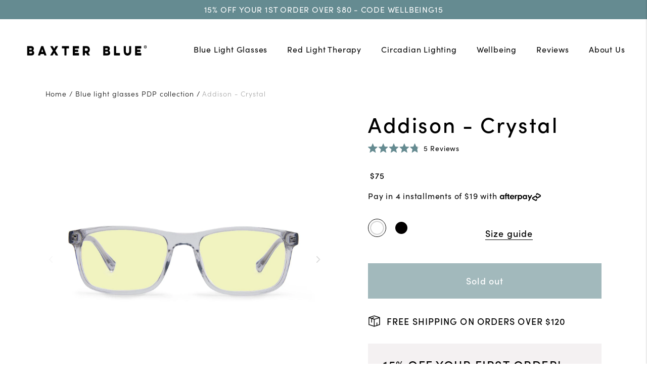

--- FILE ---
content_type: text/css;charset=utf-8
request_url: https://use.typekit.net/igf1ahr.css
body_size: 471
content:
/*
 * The Typekit service used to deliver this font or fonts for use on websites
 * is provided by Adobe and is subject to these Terms of Use
 * http://www.adobe.com/products/eulas/tou_typekit. For font license
 * information, see the list below.
 *
 * sofia-pro:
 *   - http://typekit.com/eulas/00000000000000003b9b46eb
 *   - http://typekit.com/eulas/00000000000000003b9b46ef
 *   - http://typekit.com/eulas/00000000000000003b9b46ed
 *
 * © 2009-2026 Adobe Systems Incorporated. All Rights Reserved.
 */
/*{"last_published":"2020-09-15 03:44:30 UTC"}*/

@import url("https://p.typekit.net/p.css?s=1&k=igf1ahr&ht=tk&f=24543.24545.24547&a=24877&app=typekit&e=css");

@font-face {
font-family:"sofia-pro";
src:url("https://use.typekit.net/af/f5f3eb/00000000000000003b9b46eb/27/l?subset_id=2&fvd=n3&v=3") format("woff2"),url("https://use.typekit.net/af/f5f3eb/00000000000000003b9b46eb/27/d?subset_id=2&fvd=n3&v=3") format("woff"),url("https://use.typekit.net/af/f5f3eb/00000000000000003b9b46eb/27/a?subset_id=2&fvd=n3&v=3") format("opentype");
font-display:auto;font-style:normal;font-weight:300;font-stretch:normal;
}

@font-face {
font-family:"sofia-pro";
src:url("https://use.typekit.net/af/227c77/00000000000000003b9b46ef/27/l?primer=7cdcb44be4a7db8877ffa5c0007b8dd865b3bbc383831fe2ea177f62257a9191&fvd=n5&v=3") format("woff2"),url("https://use.typekit.net/af/227c77/00000000000000003b9b46ef/27/d?primer=7cdcb44be4a7db8877ffa5c0007b8dd865b3bbc383831fe2ea177f62257a9191&fvd=n5&v=3") format("woff"),url("https://use.typekit.net/af/227c77/00000000000000003b9b46ef/27/a?primer=7cdcb44be4a7db8877ffa5c0007b8dd865b3bbc383831fe2ea177f62257a9191&fvd=n5&v=3") format("opentype");
font-display:auto;font-style:normal;font-weight:500;font-stretch:normal;
}

@font-face {
font-family:"sofia-pro";
src:url("https://use.typekit.net/af/4cc789/00000000000000003b9b46ed/27/l?subset_id=2&fvd=n4&v=3") format("woff2"),url("https://use.typekit.net/af/4cc789/00000000000000003b9b46ed/27/d?subset_id=2&fvd=n4&v=3") format("woff"),url("https://use.typekit.net/af/4cc789/00000000000000003b9b46ed/27/a?subset_id=2&fvd=n4&v=3") format("opentype");
font-display:auto;font-style:normal;font-weight:400;font-stretch:normal;
}

.tk-sofia-pro { font-family: "sofia-pro",sans-serif; }


--- FILE ---
content_type: text/css
request_url: https://baxterblueglasses.com/cdn/shop/t/108/assets/layout.theme.css?v=130587579197864123351737202586&enable_css_minification=1
body_size: 23239
content:
.odometer.odometer-auto-theme,.odometer.odometer-auto-theme .odometer-digit,.odometer.odometer-theme-minimal,.odometer.odometer-theme-minimal .odometer-digit{display:inline-block;vertical-align:middle;*vertical-align:auto;*zoom:1;*display:inline;position:relative}.odometer.odometer-auto-theme .odometer-digit .odometer-digit-spacer,.odometer.odometer-theme-minimal .odometer-digit .odometer-digit-spacer{display:inline-block;vertical-align:middle;*vertical-align:auto;*zoom:1;*display:inline;visibility:hidden}.odometer.odometer-auto-theme .odometer-digit .odometer-digit-inner,.odometer.odometer-theme-minimal .odometer-digit .odometer-digit-inner{text-align:left;display:block;position:absolute;top:0;left:0;right:0;bottom:0;overflow:hidden}.odometer.odometer-auto-theme .odometer-digit .odometer-ribbon,.odometer.odometer-theme-minimal .odometer-digit .odometer-ribbon{display:block}.odometer.odometer-auto-theme .odometer-digit .odometer-ribbon-inner,.odometer.odometer-theme-minimal .odometer-digit .odometer-ribbon-inner{display:block;-webkit-backface-visibility:hidden}.odometer.odometer-auto-theme .odometer-digit .odometer-value,.odometer.odometer-theme-minimal .odometer-digit .odometer-value{display:block;-webkit-transform:translateZ(0)}.odometer.odometer-auto-theme .odometer-digit .odometer-value.odometer-last-value,.odometer.odometer-theme-minimal .odometer-digit .odometer-value.odometer-last-value{position:absolute}.odometer.odometer-auto-theme.odometer-animating-up .odometer-ribbon-inner,.odometer.odometer-theme-minimal.odometer-animating-up .odometer-ribbon-inner{transition:transform 2s}.odometer.odometer-auto-theme.odometer-animating-down .odometer-ribbon-inner,.odometer.odometer-auto-theme.odometer-animating-up.odometer-animating .odometer-ribbon-inner,.odometer.odometer-theme-minimal.odometer-animating-down .odometer-ribbon-inner,.odometer.odometer-theme-minimal.odometer-animating-up.odometer-animating .odometer-ribbon-inner{transform:translateY(-100%)}.odometer.odometer-auto-theme.odometer-animating-down.odometer-animating .odometer-ribbon-inner,.odometer.odometer-theme-minimal.odometer-animating-down.odometer-animating .odometer-ribbon-inner{transition:transform 2s;transform:translateY(0)}@charset "UTF-8";.o-btn,.shopify-challenge__button.btn{font-family:sofia-pro,sans-serif;text-decoration:none;font-weight:500}.u-visually-hidden{visibility:hidden;display:none}.is-desktop{display:none}@media only screen and (min-width:1100px){.is-desktop{display:block}.is-mobile{display:none}}/*! normalize.css v7.0.0 | MIT License | github.com/necolas/normalize.css */html{line-height:1.15;-ms-text-size-adjust:100%;-webkit-text-size-adjust:100%}body{margin:0}article,aside,footer,header,nav,section{display:block}h1{font-size:2em;margin:.67em 0}figcaption,figure,main{display:block}figure{margin:1em 40px}hr{box-sizing:content-box;height:0;overflow:visible}pre{font-family:monospace,monospace;font-size:1em}a{background-color:transparent;-webkit-text-decoration-skip:objects}abbr[title]{border-bottom:none;text-decoration:underline;text-decoration:underline dotted}b,strong{font-weight:inherit;font-weight:bolder}code,kbd,samp{font-family:monospace,monospace;font-size:1em}dfn{font-style:italic}mark{background-color:#ff0;color:#000}small{font-size:80%}sub,sup{font-size:75%;line-height:0;position:relative;vertical-align:baseline}sub{bottom:-.25em}sup{top:-.5em}audio,video{display:inline-block}audio:not([controls]){display:none;height:0}img{border-style:none}svg:not(:root){overflow:hidden}button,input,optgroup,select,textarea{font-family:sans-serif;font-size:100%;line-height:1.15;margin:0}button,input{overflow:visible}button,select{text-transform:none}[type=reset],[type=submit],button,html [type=button]{-webkit-appearance:button}[type=button]::-moz-focus-inner,[type=reset]::-moz-focus-inner,[type=submit]::-moz-focus-inner,button::-moz-focus-inner{border-style:none;padding:0}[type=button]:-moz-focusring,[type=reset]:-moz-focusring,[type=submit]:-moz-focusring,button:-moz-focusring{outline:1px dotted ButtonText}fieldset{padding:.35em .75em .625em}legend{box-sizing:border-box;color:inherit;display:table;max-width:100%;padding:0;white-space:normal}progress{display:inline-block;vertical-align:baseline}textarea{overflow:auto}[type=checkbox],[type=radio]{box-sizing:border-box;padding:0}[type=number]::-webkit-inner-spin-button,[type=number]::-webkit-outer-spin-button{height:auto}[type=search]{-webkit-appearance:textfield;outline-offset:-2px}[type=search]::-webkit-search-cancel-button,[type=search]::-webkit-search-decoration{-webkit-appearance:none}::-webkit-file-upload-button{-webkit-appearance:button;font:inherit}details,menu{display:block}summary{display:list-item}canvas{display:inline-block}[hidden],template{display:none}*{box-sizing:border-box}button,input[type=button],input[type=reset],input[type=submit]{background:transparent;margin:0;padding:0;border:0;font-size:inherit;-webkit-appearance:none;cursor:pointer}button:-moz-focusring,input[type=button]:-moz-focusring,input[type=reset]:-moz-focusring,input[type=submit]:-moz-focusring{outline:none}button:focus,input[type=button]:focus,input[type=reset]:focus,input[type=submit]:focus{outline:none}heading{display:block;margin:0}img{max-width:100%;height:auto}img,select{display:inline-block}select{-webkit-appearance:none;-moz-appearance:none;appearance:none;font-family:inherit;font-size:inherit;color:inherit;border:none;margin:0;background:none;background-repeat:no-repeat;background-position:90%;background-size:auto 45%;padding:.5em 2.5em .5em .5em}select::-ms-expand{display:none}select:focus{outline:0}a{text-decoration:none;color:#658b91}a:hover{color:#81a2a8}a:focus{outline:none}body{color:#000;background:#fff;font-family:sofia-pro,sans-serif;font-size:16px;font-weight:400;line-height:1.4;letter-spacing:.05em;-webkit-font-smoothing:antialiased;min-height:100vh}body.is-meganaving,body.is-mobile-menu-open{overflow:hidden}.o-main__wrapper{position:relative;margin:0 auto}.o-heading a:hover,h1 a:hover,h2 a:hover,h3 a:hover,h4 a:hover,h5 a:hover,h6 a:hover{text-decoration:inherit}.o-heading.is-size-1,h1{font-size:60px;line-height:1}.o-heading.is-size-2,h2{font-size:40px;line-height:1}.o-heading.is-size-3,h3{font-weight:500;font-size:24px;line-height:1.1}.o-heading.is-size-4,h4{font-weight:500;font-size:24px;line-height:1.3;letter-spacing:1.2px}.o-heading.is-size-5,h5{font-size:16px}.o-heading.is-size-5,.o-heading.is-size-5-5,h5{font-weight:500;line-height:1.1;letter-spacing:1.2px}.o-heading.is-size-5-5{font-size:24px}.o-heading.is-size-6,h6{font-weight:500;font-size:24px;line-height:1.3}.o-heading.is-size-7{font-weight:500;font-size:16px;line-height:1.3}.o-title{font-size:14px;font-weight:500}.o-subtitle{font-size:12px}.o-subtitle+.o-title{margin-top:0}@media only screen and (min-width:1100px){.o-heading.is-size-1,.o-heading.is-size-2,h1,h2{font-size:52px}.o-heading.is-size-3,h3{font-size:42px}.o-heading.is-size-4,h4{font-size:36px}.o-heading.is-size-5,.o-heading.is-size-5-5,h5{font-size:32px}.o-heading.is-size-6,h6{font-size:24px}.o-heading.is-size-7{font-size:20px}}@media only screen and (min-width:1650px){.o-heading.is-size-1,.o-heading.is-size-2,h1,h2{font-size:80px}.o-heading.is-size-3,h3{font-size:68px}.o-heading.is-size-4,h4{font-size:48px}.o-heading.is-size-5,.o-heading.is-size-5-5,h5{font-size:42px;letter-spacing:.8px}.o-heading.is-size-6,h6{font-size:36px}.o-heading.is-size-7{font-size:24px}.o-title{font-size:16px}.o-pretitle{font-size:14px}}.o-link{color:inherit;text-decoration:underline;cursor:pointer}.o-link:hover{color:inherit;text-decoration:none}.o-link.is-block{display:block}.c-collection-faceted-nav__title,.o-paragraph,p{margin:16px 0;font-size:14px}.is-bold.c-collection-faceted-nav__title,.o-paragraph.is-bold,p.is-bold{font-weight:500}.is-thin.c-collection-faceted-nav__title,.o-paragraph.is-thin,p.is-thin{font-weight:300}.is-small.c-collection-faceted-nav__title,.is-smaller.c-collection-faceted-nav__title,.o-paragraph.is-small,.o-paragraph.is-smaller,p.is-small,p.is-smaller{font-size:12px}.is-m-medium.c-collection-faceted-nav__title,.o-paragraph.is-m-medium,p.is-m-medium{font-size:16px}.is-m-bigger.c-collection-faceted-nav__title,.o-paragraph.is-m-bigger,p.is-m-bigger{font-size:18px}@media only screen and (min-width:1100px){.c-collection-faceted-nav__title,.is-small.c-collection-faceted-nav__title,.o-paragraph,.o-paragraph.is-small,p,p.is-small{font-size:16px}}@media only screen and (min-width:1650px){.c-collection-faceted-nav__title,.is-small.c-collection-faceted-nav__title,.o-paragraph,.o-paragraph.is-small,p,p.is-small{font-size:18px}.is-d-bigger.c-collection-faceted-nav__title,.o-paragraph.is-d-bigger,p.is-d-bigger{font-size:20px}.is-d-smaller.c-collection-faceted-nav__title,.o-paragraph.is-d-smaller,p.is-d-smaller{font-size:16px}.is-smaller.c-collection-faceted-nav__title,.o-paragraph.is-smaller,p.is-smaller{font-size:14px}}.o-ul{margin:0;padding:0;list-style:none}.o-btn{display:-ms-flexbox;display:flex;-ms-flex-align:center;align-items:center;padding:.75em 0;cursor:pointer;font-size:14px;line-height:1.4;text-align:center;background:transparent;color:#fff}.o-btn.is-secondary{letter-spacing:.05em}.o-btn.is-secondary .o-btn__icon path{stroke:#658b91;fill:#658b91}.o-btn.is-tertiary{background:#658b91;border:1px solid #658b91;width:100%;-ms-flex-pack:center;justify-content:center;margin:auto}.o-btn.is-tertiary .o-btn__icon,.o-btn.is-tertiary .o-btn__icon *{fill:#f2aa83}.o-btn.is-quaternary{color:#658b91}.o-btn.is-quaternary .o-btn__icon path{stroke:#658b91;fill:#658b91}.o-btn.is-solid{color:#fff;background:#658b91;display:-ms-inline-flexbox;display:inline-flex;padding-left:1.75em;padding-right:1.75em}.c-home-hero__image-container .o-btn.is-solid{color:#fff;background:#658b91;display:-ms-inline-flexbox;display:block;padding-left:1.75em;padding-right:1.75em}.o-btn.is-solid .o-btn__icon path{stroke:#fff;fill:#fff}.o-btn.is-solid:hover{background:#81a2a8}.o-btn.is-solid--secondary{background:#8b7275}.o-btn.is-solid--secondary:hover{background:#ccb7b9}.o-btn.is-hidden{display:none}.o-btn.is-disabled,.o-btn[disabled]{cursor:not-allowed;background:#658b91;border:1px solid #658b91;opacity:.6}.o-btn-group,.o-btn-group>.o-btn{width:100%}.o-btn-group>.o-btn+.o-btn{margin-top:1em}.o-btn__icon{vertical-align:sub;-ms-flex-align:center;align-items:center;width:1em;height:1em;object-fit:contain}.o-btn .o-loader{font-size:0;opacity:1;display:block}.o-btn .o-btn__icon,.o-btn .o-btn__icon *{transition:all .15s ease;margin-left:1em;height:auto;width:20px;position:relative;top:1px}@media only screen and (min-width:750px){.o-btn-group{display:-ms-flexbox;display:flex;-ms-flex-pack:stretch;justify-content:stretch}.o-btn-group>.o-btn{width:50%;margin-right:.25rem;padding-left:.75em;padding-right:.75em}.o-btn-group>.o-btn+.o-btn{margin-left:.25rem;margin-right:0;margin-top:0}}@media only screen and (min-width:1100px){.o-btn{font-size:1em}.o-btn .o-btn__icon,.o-btn .o-btn__icon *{top:3px}.o-btn:hover{text-decoration:none;color:#fff}.o-btn:hover .o-btn__icon{transform:translate(.5em)}.o-btn.is-tertiary:hover{background:#fff;color:#658b91;border-color:#658b91}.o-btn.is-tertiary:hover .o-btn__icon,.o-btn.is-tertiary:hover .o-btn__icon *{fill:#f7cab1}.o-btn.is-quaternary:hover{color:#658b91}.o-btn.is-disabled:hover,.o-btn[disabled]:hover{color:#fff;background:#658b91;border:1px solid #658b91}}@media only screen and (min-width:1650px){.o-btn{font-size:1.125em}}.o-checkbox{position:relative;display:-ms-inline-flexbox;display:inline-flex;-ms-flex-align:center;align-items:center;cursor:pointer}.o-checkbox__checkbox{cursor:pointer;position:absolute;opacity:0;width:100%;height:100%;top:0;left:0;z-index:2}.o-checkbox__label{padding:.2em 0 .2em 1.75em}.o-checkbox__label:before{display:-ms-flexbox;display:flex;content:"";-ms-flex-align:center;align-items:center;-ms-flex-pack:center;justify-content:center;position:absolute;top:52%;left:0;transform:translateY(-50%);width:1.2em;height:1.2em;font-size:.65em;color:#658b91;border:2px solid #658b91;border-radius:.25em}.o-checkbox__checkbox.is-checked~.o-checkbox__label:before,.o-checkbox__checkbox:checked~.o-checkbox__label:before{content:"\2714";background:#f2aa83;color:#fff;border-color:#f2aa83}.o-form{display:-ms-flexbox;display:flex;-ms-flex-wrap:wrap;flex-wrap:wrap;-ms-flex-align:end;align-items:flex-end}.o-form__label{display:block;margin-bottom:.5em}.o-form__form-group{display:-ms-flexbox;display:flex;-ms-flex-wrap:wrap;flex-wrap:wrap;-ms-flex-align:end;align-items:flex-end}.o-form__form-group,.o-form__input-group{width:100%}.o-form__form-group.is-hidden,.o-form__input-group.is-hidden{display:none}.o-form__form-group .o-input,.o-form__input-group .o-input{width:100%}.o-form__form-group.is-side,.o-form__input-group.is-side{margin-bottom:1em}.o-form__success{display:inline-block;border:3px solid #2ecc71;background:transparent;padding:0;color:#000;padding:.2rem .5rem;border-radius:.5rem}.o-form__errors ul{list-style:none;padding:0}@media only screen and (min-width:750px){.o-form__input-group.is-side{width:48%;width:calc(50% - .5em)}.o-form__input-group.is-side+.o-form__input-group.is-side{margin-left:1em}}.o-input{-webkit-appearance:none;-moz-appearance:none;appearance:none;font-family:sofia-pro,sans-serif;display:inline-block;padding:.5em .75em;outline:none;background:#fff;color:#000;border:0;transition:border-color .2s ease-out;margin-bottom:1rem}.o-input.is-large{padding:.75em 2em}.o-input.is-wide{padding:.75em 3em}.o-input.is-large.is-wide{padding:.75em 5em}.o-input.is-block{width:100%;display:block}.o-input.is-disabled,.o-input[disabled]{cursor:not-allowed}.o-input.is-disabled,.o-input.is-disabled:hover,.o-input[disabled],.o-input[disabled]:hover{background:transparent;color:#f2a9824d;border-color:#f2a9824d}.o-input.has-error{border-color:red}.o-input:hover{border-color:#f3f3f3}.o-input:focus{border-color:#f2aa83}.o-input.is-animated{background:transparent;padding:0;position:relative;border:1px solid #ddd;width:100%}.o-input.is-animated.is-last{margin-bottom:1.5rem}.o-input.is-animated .o-input__label{pointer-events:none;font-family:sofia-pro,sans-serif;font-weight:400;font-size:14px;line-height:22px;letter-spacing:.9px;position:absolute;top:50%;transform:translateY(-50%);left:1rem;color:#0006;transition:all .1s ease-in-out}.o-input.is-animated .o-input__label.is-textarea{top:1.5rem}.o-input.is-animated .o-input__input{display:block;outline:none;border:none;padding:1.5rem 1rem .75rem;width:100%;font-family:sofia-pro,sans-serif;font-weight:400;font-size:14px;line-height:22px;letter-spacing:.9px}.o-input.is-animated.has-value .o-input__label,.o-input.is-animated .o-input__input:focus~.o-input__label{top:.55rem;transform:translateY(0);left:1rem;color:#000;font-size:12px;line-height:18px;letter-spacing:.8px}@media only screen and (min-width:1100px){.o-input.is-animated.is-last{margin-bottom:3rem}.o-input.is-animated .o-input__label{font-size:16px;line-height:24px;letter-spacing:1px}.o-input.is-animated .o-input__input:focus~.o-input__label{font-size:12px;line-height:18px;letter-spacing:.8px}.o-input.is-animated .o-input__input{font-size:1rem;line-height:24px;letter-spacing:1px}}@keyframes o-loader--animation{0%{transform:rotate(0)}to{transform:rotate(1turn)}}.o-loader{font-size:3em;display:inline-block}.o-loader__container{position:absolute;top:0;left:0;height:100%;width:100%;background:#fffc;z-index:10;display:none;opacity:0;transition:opacity .2s ease-out}.o-loader__container>.o-loader{position:absolute;left:50%;top:50%;transform:translate(-50%,-50%)}.o-loader__container.is-visible{display:block;opacity:1}.o-loader>svg{animation:o-loader--animation .75s ease infinite;width:100%}.o-loader *{stroke:#f2aa83}.o-pagination{width:100%;padding:2em 0;text-align:center;letter-spacing:0}.o-pagination>span{display:inline-block}.o-pagination>span.current,.o-pagination>span.deco,.o-pagination>span>a{padding:.5em 1em}.o-pagination>span.current{cursor:default}.o-currency-selector{display:none}.o-currency-selector__label{margin:0;padding-right:.25em}.o-currency-selector__select{padding:0;cursor:pointer;color:#fff}@media only screen and (min-width:1100px){.o-currency-selector{font-size:.7rem}.o-currency-selector__select{letter-spacing:.1em}}.o-swatches__swatch{margin-bottom:-.625rem}.o-swatches__swatch-options{display:-ms-flexbox;display:flex;-ms-flex-direction:row;flex-direction:row;-ms-flex-wrap:wrap;flex-wrap:wrap}.o-swatches__swatch-option{border-radius:50%;display:-ms-flexbox;display:flex;-ms-flex-pack:center;justify-content:center;-ms-flex-align:center;align-items:center;height:2rem;width:2rem;padding:.25rem;position:relative;margin-right:.625rem;margin-bottom:.625rem;border:1px solid transparent}.o-swatches__swatch-option.is-selected{border:1px solid #000}.o-swatches__swatch-option>span{height:100%;width:100%;border-radius:50%;display:block}@media only screen and (min-width:750px){.o-swatches__swatch-option{transition:all .2s}.o-swatches__swatch-option:not(.is-selected):hover{border:1px solid rgba(0,0,0,.4);transition:all .15s}}@media only screen and (min-width:1100px){.o-swatches__swatch{margin-bottom:-.75rem}.o-swatches__swatch-option{height:2.25rem;width:2.25rem;padding:.313rem;margin-right:.75rem;margin-bottom:.75rem}}.o-accordion{border-bottom:1px solid #ddd;text-align:left}.o-accordion__slide{border-top:1px solid #ddd}.o-accordion__title{display:block;width:100%;padding:.5rem 0;font-family:inherit;margin:0;cursor:pointer}.o-accordion__title-inner{width:100%;display:-ms-flexbox;display:flex;-ms-flex-direction:row;flex-direction:row;-ms-flex-pack:justify;justify-content:space-between;-ms-flex-align:start;align-items:flex-start;text-align:left}.o-accordion__title-icon{vertical-align:middle}.o-accordion__title-icon:after{content:"+";font-size:1.65em;vertical-align:.35em;padding-right:.15em}.o-accordion__title-text{padding-right:2rem;-ms-flex-item-align:center;-ms-grid-row-align:center;align-self:center;line-height:1.35;letter-spacing:.05em}.o-accordion__body{display:none;overflow:hidden;transition:all .3s ease}.o-accordion__slide.is-expanded .o-accordion__body{display:block}.o-accordion__slide.is-expanded:not(.is-closing) .o-accordion__title-icon:after{content:"-"}.o-accordion__body-inner{padding-bottom:1rem}@media only screen and (min-width:750px){.o-accordion__slide{padding-left:0}.o-accordion__title{padding:.85rem 0}}.o-breadcrumbs{display:none;text-align:center;font-family:sofia-pro,sans-serif;font-weight:300;font-size:14px;line-height:1.15rem;letter-spacing:.9px}.o-breadcrumbs a{position:relative;color:#000;font:inherit;transition:color .1s}.o-breadcrumbs a:hover{color:#658b91}.o-breadcrumbs a:after{content:"";position:absolute;left:0;bottom:0;width:100%;height:.063rem;background-color:transparent;transition:background-color .1s}.o-breadcrumbs a:hover:after{background-color:#658b91}.o-breadcrumbs__current-title{color:#a6a6a6}@media only screen and (min-width:750px){.o-breadcrumbs{display:block}}.o-product-thumbnail{position:relative;padding:0 2rem}.o-product-thumbnail__container{border:1px solid transparent}.o-product-thumbnail__variants-container{opacity:0;transition:all .3s ease;display:none}.o-product-thumbnail.is-sold-out .o-product-thumbnail__variants-container{opacity:1}.o-product-thumbnail:not(:hover).is-sold-out .o-product-thumbnail__add-button{background:transparent;opacity:1;color:#616161;padding:0;border:none}.o-product-thumbnail__title{text-transform:capitalize;position:relative}.o-product-thumbnail__price-compare{opacity:.3;text-decoration:line-through;margin-right:.25rem}.o-product-thumbnail__badge{position:absolute;left:50%;transform:translate(-50%);top:-1.25rem;text-transform:uppercase;color:#f2aa83}.o-product-thumbnail__details{color:#000}.o-product-thumbnail__details-slide{text-align:center}.o-product-thumbnail__hidden-select{display:none}.o-product-thumbnail__swatch{border-top:1px solid #ddd;-ms-flex:auto;flex:auto;position:relative}.o-product-thumbnail__swatch:after{position:absolute;top:50%;font-size:.65rem;right:1em;width:.6875em;height:1rem;content:url(icon-chevron-down.svg);pointer-events:none;transform:translateY(-50%)}.o-product-thumbnail__swatch.is-option-2{display:none}.is-dropdown-visible .o-product-thumbnail__swatch.is-option-2{display:block}.o-product-thumbnail__swatch:nth-child(2){border-left:1px solid #ddd}.o-product-thumbnail__swatch-area{display:-ms-flexbox;display:flex}.o-product-thumbnail__swatch-select{width:100%;font-weight:500;text-transform:capitalize;padding:.75rem 1em;line-height:1.5;cursor:pointer;font-size:.65rem}.o-product-thumbnail__swatch-select.is-option-2{display:none}.is-dropdown-visible .o-product-thumbnail__swatch-select.is-option-2{display:block}.o-product-thumbnail .slick-arrow{position:absolute;top:50%;transform:translateY(-50%);opacity:0}.o-product-thumbnail .slick-arrow:after{content:url(icon-chevron-right.svg)}.o-product-thumbnail .slick-next{right:1rem}.o-product-thumbnail .slick-prev{left:1rem}.o-product-thumbnail .slick-prev:after{content:url(icon-chevron-left.svg)}@media only screen and (min-width:1100px){.o-product-thumbnail:hover{cursor:pointer}.o-product-thumbnail:hover .slick-arrow{opacity:1}.o-product-thumbnail:hover .o-product-thumbnail__container{border:1px solid #fff}.o-product-thumbnail:hover .o-product-thumbnail__variants-container,.o-product-thumbnail:hover .o-product-thumbnail__price,.o-product-thumbnail.has-single-variant .o-product-thumbnail__price{opacity:1}.o-product-thumbnail__badge{top:-1.75rem}.o-product-thumbnail__container{padding-top:4rem}.o-product-thumbnail__variants-container{display:block}}@media only screen and (min-width:1350px){.o-product-thumbnail__swatch:after{font-size:.85rem;height:1.5rem}.o-product-thumbnail__swatch-select{font-size:.85rem}}@media only screen and (min-width:1650px){.o-product-thumbnail__swatch:after{font-size:1rem;height:1.5rem}.o-product-thumbnail__swatch-select{font-size:1rem}}.o-video,.o-video__image{position:relative}.o-video__image{padding-top:130.66667%;overflow:hidden}.o-video__image__img{position:absolute;display:block;top:0;left:0;width:100%;height:100%;object-fit:cover;object-position:center center}.o-video__image__img--desktop{display:none}.o-video__play-button{padding:0;margin:0;display:block;position:absolute;top:0;left:0;width:100%;height:100%;background:transparent;cursor:pointer;transition:all .3s ease}.o-video.is-dark .o-video__play-button{background:#ffffff4d}.o-video__content{position:absolute;top:0;left:0;width:100%;height:100%;display:-ms-flexbox;display:flex;-ms-flex-direction:column;flex-direction:column;-ms-flex-align:start;align-items:flex-start;-ms-flex-pack:end;justify-content:flex-end;color:#fff;pointer-events:none}.o-video__content.is-dark{color:#000}.o-video--no-title .o-video__content{-ms-flex-align:center;align-items:center;-ms-flex-pack:center;justify-content:center;text-align:center}.o-video__content__inner{width:100%;max-width:100rem;padding:1.875rem 2.35rem}.o-video__play-icon{fill:currentColor;width:5.4375rem;height:5.4375rem}@media only screen and (min-width:750px){.o-video__image{padding-top:66.66667%}}@media only screen and (min-width:1100px){.o-video{padding-left:7%;padding-right:7%}.o-video__image{padding-top:48%}.o-video__image__img--mobile{display:none}.o-video__image__img--desktop{display:block}.o-video.is-dark .o-video__play-button:hover,.o-video__play-button:hover{background:transparent}.o-video__content{-ms-flex-align:center;align-items:center;-ms-flex-pack:center;justify-content:center}.o-video__content__inner{padding:1.875rem 16.875rem}.o-video__play-icon{width:11.0625rem;height:11.0625rem}}@media only screen and (min-width:1650px){.o-video{padding-left:10%;padding-right:10%}}.o-text-panel{padding:0 1rem;margin:3rem auto;width:50rem;max-width:100%}.o-text-panel__cta{-ms-flex-pack:center;justify-content:center;margin-top:2rem}@media only screen and (min-width:750px){.o-text-panel{text-align:center}}@media only screen and (min-width:1100px){.o-text-panel{padding:0 7%;margin:4rem auto;text-align:center;width:80rem}}@media only screen and (min-width:1650px){.o-text-panel{padding:0 10%;margin:7rem auto}}.o-image-panel{padding:0 1rem;margin:3rem auto;display:-ms-flexbox;display:flex;-ms-flex-direction:column;flex-direction:column}.o-image-panel__image{position:relative;margin-bottom:2rem}.o-image-panel__image__img{display:block}.o-image-panel__image__img--desktop{display:none}.o-image-panel__image__caption{position:absolute;width:100%;bottom:0;left:0;padding:1.25rem;color:#fff}.o-image-panel__content-img{margin-top:1rem}.o-image-panel__text__heading{margin-top:0}.o-image-panel--mob-reverse{-ms-flex-direction:column-reverse;flex-direction:column-reverse}.o-image-panel--mob-reverse .o-image-panel__image{margin-bottom:0;margin-top:2rem}.o-image-panel__icon-points__point{display:-ms-flexbox;display:flex;-ms-flex-pack:start;justify-content:flex-start;-ms-flex-align:center;align-items:center}*+.o-image-panel__icon-points__point{margin-top:.75rem}.o-image-panel__icon-points__point>svg{width:2.375rem;height:2rem;margin-right:1.5rem}.o-image-panel__cta{margin-top:2rem}@media only screen and (min-width:750px){.o-image-panel{display:-ms-flexbox;display:flex;-ms-flex-align:center;align-items:center;-ms-flex-direction:row;flex-direction:row}.o-image-panel--right{-ms-flex-direction:row-reverse;flex-direction:row-reverse}.o-image-panel__image{width:50%;margin:0}.o-image-panel__image__img--mobile{display:none}.o-image-panel__image__img--desktop{display:block}.o-image-panel__text{width:50%;padding:0 2rem}.o-image-panel__text__content{margin:0}.o-image-panel__content-img{margin-top:1rem}.o-image-panel--mob-reverse .o-image-panel__image{margin:0}}@media only screen and (min-width:1100px){.o-image-panel{padding:0 7%;margin:4rem auto}.o-image-panel__text{padding:0 4rem}.o-image-panel__text__heading{margin-bottom:1.5rem}*+.o-image-panel__icon-points__point{margin-top:1.5rem}.o-image-panel__icon-points__point>svg{width:3.75rem;height:2.8125rem;margin-right:1.5rem}}@media only screen and (min-width:1650px){.o-image-panel{padding:0 10%;margin:7rem auto}.o-image-panel__text{padding:0 8.625rem}}.o-instagram__header{display:-ms-flexbox;display:flex;-ms-flex-pack:justify;justify-content:space-between;-ms-flex-align:center;align-items:center;padding:0 1.25rem}.o-instagram__title{margin:1em 0;color:#658b91}@media only screen and (min-width:1100px){.o-instagram__header{padding:0 2.5rem}}@media only screen and (min-width:1350px){.o-instagram__header{padding:0 6.25rem}}.o-usp-icons{padding:0 1rem;margin:3rem auto;width:55rem;max-width:100%}.o-usp-icons,.o-usp-icons--centered,.o-usp-icons__heading{text-align:center}.o-usp-icons__columns{display:-ms-flexbox;display:flex;-ms-flex-wrap:wrap;flex-wrap:wrap;-ms-flex-align:start;align-items:flex-start;-ms-flex-pack:start;justify-content:flex-start}.o-usp-icons__columns__column{padding:1rem;width:50%;text-align:center;margin:0}.o-usp-icons__columns__column>svg{width:3.75rem;height:3.75rem;display:block;margin:0 auto .75rem}.o-usp-icons__cta{-ms-flex-pack:center;justify-content:center;margin-top:1rem}.o-usp-icons__description{margin-top:0;margin-bottom:1rem}@media only screen and (min-width:750px){.o-usp-icons__columns{-ms-flex-wrap:nowrap;flex-wrap:nowrap}.o-usp-icons__columns__column{width:100%}}@media only screen and (min-width:1100px){.o-usp-icons{padding:0 7%;margin:4rem auto;width:85rem}.o-usp-icons__cta{margin-top:4rem}.o-usp-icons__description{margin-bottom:4rem}.o-usp-icons__columns__column>svg{margin-bottom:1.35rem}}@media only screen and (min-width:1650px){.o-usp-icons{padding:0 10%;margin:7rem auto}}.o-csr{padding:0 1rem 2.5rem;margin-bottom:3.5rem;background:#f4f1f2}.o-csr--light{background:transparent;padding-bottom:0}.o-csr__image{position:relative;padding-top:82.66667%;overflow:hidden;margin-left:-1rem;margin-right:-1rem}.o-csr__image__img{display:block;position:absolute;top:0;left:0;width:100%;height:100%;object-fit:cover;object-position:center center}.o-csr__image__img--desktop{display:none}.o-csr__main{display:-ms-flexbox;display:flex;-ms-flex-direction:column-reverse;flex-direction:column-reverse;margin-top:2rem;-ms-flex-align:center;align-items:center}.o-csr__points{width:100%}*+.o-csr__points__point{margin-top:1.75rem}.o-csr__points__point>svg{width:1.6rem;height:1.6rem}.o-csr__points__title{margin-top:.5em;margin-bottom:1.5em}.o-csr__cta{margin-top:1.5rem}.o-csr__banner{background:#ccb7b9;color:#fff;padding:1rem 1.875rem;margin-bottom:-4.5rem;margin-top:2.5rem}.o-csr__banner__title{margin:0}.o-csr__banner__text{margin:.5rem 0}.o-csr__banner__cta{-ms-flex-pack:end;justify-content:flex-end;padding:0}@media only screen and (min-width:750px){.o-csr__points__point{max-width:50%}}@media only screen and (min-width:1100px){.o-csr{padding:4rem 7%;margin-bottom:11rem}.o-csr__points__point{max-width:unset}.o-csr--light{padding-top:0;padding-bottom:0}.o-csr__image{margin-left:0;margin-right:0;padding-top:42.5%}.o-csr__image__img--mobile{display:none}.o-csr__image__img--desktop{display:block}.o-csr__intro{text-align:center;margin-left:auto;margin-right:auto;width:100%;max-width:65.4375rem}.o-csr__heading{margin-top:4rem}.o-csr__main{-ms-flex-direction:column;flex-direction:column}.o-csr__cta{-ms-flex-pack:center;justify-content:center;margin-top:1rem}.o-csr__points{margin-top:5rem;display:-ms-flexbox;display:flex;-ms-flex-pack:justify;justify-content:space-between}.o-csr__points__point{margin-top:0;text-align:center;width:100%;max-width:22rem}.o-csr__points__point>svg{width:3.125rem;height:3.125rem}.o-csr__points__title{margin-top:1em}.o-csr__banner{display:-ms-flexbox;display:flex;-ms-flex-align:center;align-items:center;-ms-flex-pack:justify;justify-content:space-between;padding:2.75rem 4rem;margin-bottom:-7.75rem;margin-top:5rem}.o-csr__banner__text{padding-left:1rem;padding-right:1rem}}@media only screen and (min-width:1650px){.o-csr{padding:7rem 10%}.o-csr--light{padding-top:0;padding-bottom:0}.o-csr__banner{margin-bottom:-10.75rem}}@keyframes pulsate-animation{0%{transform:scale(1)}50%{transform:scale(1.05)}to{transform:scale(1)}}@keyframes fade-in-animation{0%{opacity:0}to{opacity:1}}.fade-in-1{opacity:0}.animation-container .fade-in-1{animation:fade-in-animation .25s forwards;animation-timing-function:cubic-bezier(.215,.61,.355,1);animation-delay:.25s}.fade-in-2{opacity:0}.animation-container .fade-in-2{animation:fade-in-animation .25s forwards;animation-timing-function:cubic-bezier(.215,.61,.355,1);animation-delay:.33s}.fade-in-3{opacity:0}.animation-container .fade-in-3{animation:fade-in-animation .25s forwards;animation-timing-function:cubic-bezier(.215,.61,.355,1);animation-delay:.41s}.fade-in-4{opacity:0}.animation-container .fade-in-4{animation:fade-in-animation .25s forwards;animation-timing-function:cubic-bezier(.215,.61,.355,1);animation-delay:.49s}.fade-in-5{opacity:0}.animation-container .fade-in-5{animation:fade-in-animation .25s forwards;animation-timing-function:cubic-bezier(.215,.61,.355,1);animation-delay:.57s}.fade-in-6{opacity:0}.animation-container .fade-in-6{animation:fade-in-animation .25s forwards;animation-timing-function:cubic-bezier(.215,.61,.355,1);animation-delay:.65s}.fade-in-7{opacity:0}.animation-container .fade-in-7{animation:fade-in-animation .25s forwards;animation-timing-function:cubic-bezier(.215,.61,.355,1);animation-delay:.73s}.fade-in-8{opacity:0}.animation-container .fade-in-8{animation:fade-in-animation .25s forwards;animation-timing-function:cubic-bezier(.215,.61,.355,1);animation-delay:.81s}.fade-in-9{opacity:0}.animation-container .fade-in-9{animation:fade-in-animation .25s forwards;animation-timing-function:cubic-bezier(.215,.61,.355,1);animation-delay:.89s}.fade-in-10{opacity:0}.animation-container .fade-in-10{animation:fade-in-animation .25s forwards;animation-timing-function:cubic-bezier(.215,.61,.355,1);animation-delay:.97s}.fade-in-11{opacity:0}.animation-container .fade-in-11{animation:fade-in-animation .25s forwards;animation-timing-function:cubic-bezier(.215,.61,.355,1);animation-delay:1.05s}.fade-in-12{opacity:0}.animation-container .fade-in-12{animation:fade-in-animation .25s forwards;animation-timing-function:cubic-bezier(.215,.61,.355,1);animation-delay:1.13s}.fade-in-13{opacity:0}.animation-container .fade-in-13{animation:fade-in-animation .25s forwards;animation-timing-function:cubic-bezier(.215,.61,.355,1);animation-delay:1.21s}.fade-in-14{opacity:0}.animation-container .fade-in-14{animation:fade-in-animation .25s forwards;animation-timing-function:cubic-bezier(.215,.61,.355,1);animation-delay:1.29s}.fade-in-15{opacity:0}.animation-container .fade-in-15{animation:fade-in-animation .25s forwards;animation-timing-function:cubic-bezier(.215,.61,.355,1);animation-delay:1.37s}.fade-in-16{opacity:0}.animation-container .fade-in-16{animation:fade-in-animation .25s forwards;animation-timing-function:cubic-bezier(.215,.61,.355,1);animation-delay:1.45s}.fade-in-17{opacity:0}.animation-container .fade-in-17{animation:fade-in-animation .25s forwards;animation-timing-function:cubic-bezier(.215,.61,.355,1);animation-delay:1.53s}.fade-in-18{opacity:0}.animation-container .fade-in-18{animation:fade-in-animation .25s forwards;animation-timing-function:cubic-bezier(.215,.61,.355,1);animation-delay:1.61s}.fade-in-19{opacity:0}.animation-container .fade-in-19{animation:fade-in-animation .25s forwards;animation-timing-function:cubic-bezier(.215,.61,.355,1);animation-delay:1.69s}.fade-in-20{opacity:0}.animation-container .fade-in-20{animation:fade-in-animation .25s forwards;animation-timing-function:cubic-bezier(.215,.61,.355,1);animation-delay:1.77s}.pulsate{transform:scale(1)}.animation-container .pulsate{animation:pulsate-animation .25s;animation-delay:1.53s;animation-iteration-count:2;animation-timing-function:cubic-bezier(.215,.61,.355,1)}.o-giving-back-counter{padding:0 1rem;margin:3rem auto}.o-giving-back-counter__content-heading{font-family:sofia-pro,sans-serif;font-weight:500;font-size:1.5rem;line-height:2.3125rem;letter-spacing:.0938rem;margin:0;margin-bottom:1.25rem}.o-giving-back-counter__content-text{display:block;font-family:sofia-pro,sans-serif;font-weight:400;font-size:.875rem;line-height:1.225rem;letter-spacing:.0563rem}.o-giving-back-counter__counter{display:-ms-flexbox;display:flex;-ms-flex-direction:row;flex-direction:row;-ms-flex-pack:center;justify-content:center;padding-top:2rem}.o-giving-back-counter__counter__icon-text{position:absolute;height:100%;width:100%}.o-giving-back-counter__counter__icon-text-container{position:absolute;width:146px;height:66px;top:-30px;right:-15px}.o-giving-back-counter__counter__icon-main-hand,.o-giving-back-counter__counter__icon-main-heart{position:absolute;height:100%;width:100%}.o-giving-back-counter__counter__icon-main-heart{transform:scale(1)}.o-giving-back-counter__counter__icon-main-container{height:3.125rem;width:3.125rem;position:relative;right:1.5rem;bottom:-.5rem}.o-giving-back-counter__counter__icon-container{-ms-flex:2;flex:2;position:relative;text-align:left;display:-ms-flexbox;display:flex;-ms-flex-direction:row;flex-direction:row;-ms-flex-pack:end;justify-content:flex-end}.o-giving-back-counter__counter-number{-ms-flex:3;flex:3;display:block;font-family:sofia-pro,sans-serif;font-weight:400;font-size:2.75rem;line-height:5.8125rem;letter-spacing:.2375rem}@media only screen and (min-width:750px){.o-giving-back-counter__counter{margin-right:3.125rem}}@media only screen and (min-width:1100px){.o-giving-back-counter{padding:0 7%;margin:4rem auto}.o-giving-back-counter__wrapper{display:-ms-flexbox;display:flex;-ms-flex-direction:row;flex-direction:row;-ms-flex-pack:center;justify-content:center;-ms-flex-align:start;align-items:flex-start}.o-giving-back-counter__counter{-ms-flex:1;flex:1;margin-right:3.125rem;max-width:50%;padding-top:5rem}.o-giving-back-counter__counter__icon-text-container{height:100px;width:215px;top:-60px;right:-25px}.o-giving-back-counter__counter__icon-main-container{height:4.6875rem;width:4.6875rem;right:2.25rem;bottom:0}.o-giving-back-counter__counter-number{font-size:4rem;line-height:7.75rem;letter-spacing:.3125rem}.o-giving-back-counter__content{-ms-flex:1;flex:1;-ms-flex-positive:1;flex-grow:1;margin-left:3.125rem}.o-giving-back-counter__content-inner{max-width:36.4375rem}.o-giving-back-counter__content-heading{font-size:3rem;line-height:1.2;letter-spacing:.1875rem}.o-giving-back-counter__content-text{font-size:1rem;line-height:1.4rem;letter-spacing:.0625rem}}@media only screen and (min-width:1350px){.o-giving-back-counter__counter-number{font-size:5rem;line-height:7.75rem;letter-spacing:.3125rem}}@media only screen and (min-width:1650px){.o-giving-back-counter{padding:0 10%;margin:7rem auto}.o-giving-back-counter__counter{margin-right:7.1875rem}.o-giving-back-counter__content{margin-left:7.1875rem}}.o-quantity-selector{border:none}.o-quantity-selector__inner{display:-ms-flexbox;display:flex;-ms-flex-direction:row;flex-direction:row;height:100%}.o-quantity-selector__button{padding:0 .25rem;display:-ms-flexbox;display:flex;-ms-flex-pack:center;justify-content:center;-ms-flex-align:center;align-items:center;position:relative;width:3rem}.o-quantity-selector__button svg{height:.5rem;width:.5rem}.o-quantity-selector__button svg path{fill:#000}.o-quantity-selector__button:hover{cursor:pointer}.o-quantity-selector__button.is-disabled svg path{fill:#c1c6cb}.o-quantity-selector__icon{height:.75rem;width:.75rem}.o-quantity-selector__input{-ms-flex-positive:1;flex-grow:1}.o-quantity-selector__input-field{position:relative;top:-3px;width:100%;height:100%;text-align:center;-webkit-appearance:textfield;-moz-appearance:textfield;appearance:textfield;padding:0;border:none;font-family:sofia-pro,sans-serif;font-weight:500;font-size:12px;letter-spacing:.8px;line-height:1.5rem}.o-quantity-selector__input-field::-webkit-inner-spin-button,.o-quantity-selector__input-field::-webkit-outer-spin-button{-webkit-appearance:none;margin:0}.o-quantity-selector__input-field[type=number]{-moz-appearance:textfield}.o-quantity-selector__input-field[disabled=disabled],.o-quantity-selector__input-field[disabled=disabled]:hover{color:#c1c6cb}@media only screen and (min-width:1100px){.o-quantity-selector__input-field{top:-2px;font-size:14px;letter-spacing:.9px}}.c-header{transition:all .3s ease;position:fixed;top:0;left:0;width:100%;z-index:20}#challenge .c-header,.c-header.is-dark-mobile,.c-header.is-fixed,.c-header.is-white{background:#fff}#challenge .c-header .c-header__logo g path,.c-header.is-dark-mobile .c-header__logo g path,.c-header.is-fixed .c-header__logo g path,.c-header.is-white .c-header__logo g path{fill:#000}#challenge .c-header .c-header__right .c-header__link.has-items path,#challenge .c-header .c-header__right .c-header__link.has-items rect,.c-header.is-dark-mobile .c-header__right .c-header__link.has-items path,.c-header.is-dark-mobile .c-header__right .c-header__link.has-items rect,.c-header.is-fixed .c-header__right .c-header__link.has-items path,.c-header.is-fixed .c-header__right .c-header__link.has-items rect,.c-header.is-white .c-header__right .c-header__link.has-items path,.c-header.is-white .c-header__right .c-header__link.has-items rect{stroke:#fff}#challenge .c-header .c-desktop-menu__item-link,.c-header.is-dark-mobile .c-desktop-menu__item-link,.c-header.is-fixed .c-desktop-menu__item-link,.c-header.is-white .c-desktop-menu__item-link{color:#000}#challenge .c-header .c-desktop-menu__item-link:hover,.c-header.is-dark-mobile .c-desktop-menu__item-link:hover,.c-header.is-fixed .c-desktop-menu__item-link:hover,.c-header.is-white .c-desktop-menu__item-link:hover{color:#658b91}#challenge .c-header .o-currency-selector__select,.c-header.is-dark-mobile .o-currency-selector__select,.c-header.is-fixed .o-currency-selector__select,.c-header.is-white .o-currency-selector__select{color:#000}#challenge .c-header .c-header__left-edge .o-icon circle,#challenge .c-header .c-header__left-edge .o-icon path,#challenge .c-header .c-header__left-edge .o-icon rect,#challenge .c-header .c-header__right .o-icon circle,#challenge .c-header .c-header__right .o-icon path,#challenge .c-header .c-header__right .o-icon rect,.c-header.is-dark-mobile .c-header__left-edge .o-icon circle,.c-header.is-dark-mobile .c-header__left-edge .o-icon path,.c-header.is-dark-mobile .c-header__left-edge .o-icon rect,.c-header.is-dark-mobile .c-header__right .o-icon circle,.c-header.is-dark-mobile .c-header__right .o-icon path,.c-header.is-dark-mobile .c-header__right .o-icon rect,.c-header.is-fixed .c-header__left-edge .o-icon circle,.c-header.is-fixed .c-header__left-edge .o-icon path,.c-header.is-fixed .c-header__left-edge .o-icon rect,.c-header.is-fixed .c-header__right .o-icon circle,.c-header.is-fixed .c-header__right .o-icon path,.c-header.is-fixed .c-header__right .o-icon rect,.c-header.is-white .c-header__left-edge .o-icon circle,.c-header.is-white .c-header__left-edge .o-icon path,.c-header.is-white .c-header__left-edge .o-icon rect,.c-header.is-white .c-header__right .o-icon circle,.c-header.is-white .c-header__right .o-icon path,.c-header.is-white .c-header__right .o-icon rect{stroke:#658b91}.c-header.is-dark-mobile{background:transparent}#challenge .c-header.is-dark-mobile,.c-header.is-dark-mobile.is-fixed,.c-header.is-dark-mobile.is-white{background:#fff}.c-header .o-icon--close,.c-header .o-icon--hamburger{position:relative;top:2px}.c-header .o-icon--close{width:1rem;height:1rem}.c-header .o-icon--close g{stroke:#658b91}.c-header__search{position:absolute;top:100%;left:50%;transform:translate(-50%);background:#fff;height:100%;width:100%;max-width:400px;opacity:0;transition:all .15s ease;z-index:-1;display:none}.c-header__search__icon{stroke:#658b91}.c-header__search .is-search-submit{position:absolute;right:-.5rem}.c-header__search .is-search-close{position:absolute;left:-.5rem}.c-header__search.is-search-open{opacity:1;z-index:5;display:block}.c-header__search-container{display:-ms-flexbox;display:flex;-ms-flex-align:center;align-items:center;-ms-flex-pack:center;justify-content:center;padding:0 1rem;height:100%}.c-header__search-input{font-size:.75em;background:transparent;box-shadow:unset;text-align:center;margin-bottom:0;height:2rem;padding:0;width:100%}.c-header__search-input:-webkit-autofill,.c-header__search-input:-webkit-autofill:active,.c-header__search-input:-webkit-autofill:focus,.c-header__search-input:-webkit-autofill:hover{transition:background-color 5000s}.c-header__search-input:placeholder-shown{opacity:.6}.c-header__search-bar{position:relative;display:-ms-flexbox;display:flex;-ms-flex-align:center;align-items:center;-ms-flex-pack:center;justify-content:center;border-bottom:1px solid #658b91;width:100%;padding-bottom:.5rem}.c-header__topbar{background:#658b91;color:#fff;padding:.2rem .5rem .3rem}.c-header__topbar__text{text-align:center;padding:.25rem;margin:0}.c-header__inner{position:relative;display:-ms-flexbox;display:flex;-ms-flex-align:center;align-items:center;-ms-flex-pack:justify;justify-content:space-between;padding:.15rem 0}.is-mobile-menu-open .c-header__inner{padding:.45rem 0}.c-header__logo{padding:0 .5rem;display:block;text-align:center;position:relative;top:2px}.c-header__logo-icon{width:100%;max-width:200px}.c-header__logo-icon g path{fill:#fff}.c-header__left{width:56%}.c-header__left-edge{width:auto}.c-header__right{margin-right:1rem}.c-header__menu-toggle{padding:1rem}.c-header__menu-toggle.is-close{display:none}.is-mobile-menu-open .c-header__menu-toggle.is-close{display:-ms-flexbox;display:flex;-ms-flex-pack:center;justify-content:center;-ms-flex-align:center;align-items:center;padding:0;height:30px;width:30px;margin-left:.5rem}.is-mobile-menu-open .c-header__menu-toggle.is-close svg{height:100%;width:100%}.is-mobile-menu-open .c-header__menu-toggle.is-open{display:none}.c-header__cart{display:block;text-align:right;position:relative}.c-header__cart.has-items{background:#658b91;border-radius:50%;width:40px;height:40px;display:-ms-flexbox;display:flex;-ms-flex-align:center;align-items:center;-ms-flex-pack:center;justify-content:center;margin-right:0;line-height:1.5rem}.c-header__cart.has-items .o-icon--bag{width:22px}.c-header__cart .o-icon{width:16px;height:auto;position:relative;z-index:2}.c-header__cart .o-icon path,.c-header__cart .o-icon rect{stroke-width:1.5}.c-header__cart-count{overflow:hidden;transition:all .3s ease;position:absolute;border-radius:50%;display:-ms-flexbox;display:flex;-ms-flex-align:center;align-items:center;-ms-flex-pack:center;justify-content:center;color:#fff;font-size:.7em}.has-items .c-header__cart-count{transform:translateY(2px);margin:0}.c-header__searchbar-form{display:-ms-flexbox;display:flex;-ms-flex-pack:justify;justify-content:space-between;border-radius:3rem;border:1px solid #ededef;max-width:280px;margin:0 .5rem 0 auto;padding:.1em .85em}.is-mobile .c-header__searchbar-form{max-width:100%;margin-right:0;margin:1rem 1.75rem .25rem;font-size:.85em;padding:.35em .1em .25em}.c-header__searchbar-input{background:transparent;margin:0}.c-header__searchbar-input:-ms-input-placeholder{opacity:.5}.c-header__searchbar-input::placeholder{opacity:.5}.c-header__searchbar-submit{background:transparent;border:0}.c-header__searchbar-submit:hover{background:transparent}@media only screen and (min-width:1100px){.c-header.is-light-desktop .c-header__logo g path{fill:#fff}.c-header.is-light-desktop .c-header__right .c-header__link.has-items path,.c-header.is-light-desktop .c-header__right .c-header__link.has-items rect{stroke:#000}.c-header.is-light-desktop .c-desktop-menu__item-link{color:#fff}.c-header.is-light-desktop .c-desktop-menu__item-link:hover{color:#658b91}.c-header.is-light-desktop .o-currency-selector__select{color:#fff}.c-header.is-light-desktop .c-header__left-edge .o-icon circle,.c-header.is-light-desktop .c-header__left-edge .o-icon path,.c-header.is-light-desktop .c-header__left-edge .o-icon rect,.c-header.is-light-desktop .c-header__right .o-icon circle,.c-header.is-light-desktop .c-header__right .o-icon path,.c-header.is-light-desktop .c-header__right .o-icon rect{stroke:#fff}#challenge .c-header .c-header__logo g path,.c-header.is-dark-desktop .c-header__logo g path,.c-header.is-fixed .c-header__logo g path,.c-header.is-white .c-header__logo g path{fill:#000}#challenge .c-header .c-header__right .c-header__link.has-items path,#challenge .c-header .c-header__right .c-header__link.has-items rect,.c-header.is-dark-desktop .c-header__right .c-header__link.has-items path,.c-header.is-dark-desktop .c-header__right .c-header__link.has-items rect,.c-header.is-fixed .c-header__right .c-header__link.has-items path,.c-header.is-fixed .c-header__right .c-header__link.has-items rect,.c-header.is-white .c-header__right .c-header__link.has-items path,.c-header.is-white .c-header__right .c-header__link.has-items rect{stroke:#fff}#challenge .c-header .c-desktop-menu__item-link,.c-header.is-dark-desktop .c-desktop-menu__item-link,.c-header.is-fixed .c-desktop-menu__item-link,.c-header.is-white .c-desktop-menu__item-link{color:#000}#challenge .c-header .c-desktop-menu__item-link:hover,.c-header.is-dark-desktop .c-desktop-menu__item-link:hover,.c-header.is-fixed .c-desktop-menu__item-link:hover,.c-header.is-white .c-desktop-menu__item-link:hover{color:#658b91}#challenge .c-header .o-currency-selector__select,.c-header.is-dark-desktop .o-currency-selector__select,.c-header.is-fixed .o-currency-selector__select,.c-header.is-white .o-currency-selector__select{color:#000}#challenge .c-header .c-header__left-edge .o-icon circle,#challenge .c-header .c-header__left-edge .o-icon path,#challenge .c-header .c-header__left-edge .o-icon rect,#challenge .c-header .c-header__right .o-icon circle,#challenge .c-header .c-header__right .o-icon path,#challenge .c-header .c-header__right .o-icon rect,.c-header.is-dark-desktop .c-header__left-edge .o-icon circle,.c-header.is-dark-desktop .c-header__left-edge .o-icon path,.c-header.is-dark-desktop .c-header__left-edge .o-icon rect,.c-header.is-dark-desktop .c-header__right .o-icon circle,.c-header.is-dark-desktop .c-header__right .o-icon path,.c-header.is-dark-desktop .c-header__right .o-icon rect,.c-header.is-fixed .c-header__left-edge .o-icon circle,.c-header.is-fixed .c-header__left-edge .o-icon path,.c-header.is-fixed .c-header__left-edge .o-icon rect,.c-header.is-fixed .c-header__right .o-icon circle,.c-header.is-fixed .c-header__right .o-icon path,.c-header.is-fixed .c-header__right .o-icon rect,.c-header.is-white .c-header__left-edge .o-icon circle,.c-header.is-white .c-header__left-edge .o-icon path,.c-header.is-white .c-header__left-edge .o-icon rect,.c-header.is-white .c-header__right .o-icon circle,.c-header.is-white .c-header__right .o-icon path,.c-header.is-white .c-header__right .o-icon rect{stroke:#658b91}.c-header.is-dark-desktop{background:transparent}#challenge .c-header.is-dark-desktop,.c-header.is-dark-desktop.is-fixed,.c-header.is-dark-desktop.is-white{background:#fff}.c-header.is-sticky{top:-2.5rem}.c-header__center,.c-header__left,.c-header__right{-ms-flex:1;flex:1}.c-header__center-edge,.c-header__left-edge,.c-header__right-edge{width:0}.c-header__right{display:none}.c-header__center{-ms-flex-positive:2;flex-grow:2}.c-header__inner{padding:1.5rem}.c-header__topbar__right.is-desktop{-ms-flex-pack:end;justify-content:flex-end}.c-header__topbar__left.is-desktop,.c-header__topbar__right.is-desktop{display:-ms-flexbox;display:flex;-ms-flex-align:center;align-items:center}.c-header__cart.is-desktop{padding:0 0 0 1.5rem;display:-ms-flexbox;display:flex}.c-header__logo{text-align:left;top:5px}.c-header__logo-icon{max-width:280px}.c-header__cart-count{font-size:.75em}.c-header__link{margin-left:2.5rem}.c-header__link.is-search-close{margin-left:1rem;-ms-flex-order:1;order:1}.c-header__link.is-search-submit{margin-right:1rem;-ms-flex-order:3;order:3}}@media only screen and (min-width:1350px){.c-header__right{-ms-flex-align:center;align-items:center;-ms-flex-pack:end;justify-content:flex-end}.c-header__link,.c-header__right{display:-ms-flexbox;display:flex}.c-header__cart .o-icon{width:22px}}@media only screen and (min-width:1650px){.c-header__inner{padding:1.5rem 3rem 1.7rem;-ms-flex-align:center;align-items:center}}.c-footer{background:#658b91;color:#fff;padding:2.5rem 1rem 1rem}.c-footer__bottom__menu-item,.c-footer__menu-item{color:#fff;transition:all .3s ease}.c-footer__newsletter-title{margin:2rem auto 1rem;text-align:center;width:65%}.c-footer__newsletter-form-wrapper{display:-ms-flexbox;display:flex;background:#fff;max-width:600px;margin:auto}.c-footer__newsletter-form-submit{padding:1rem;font-size:0}.c-footer__newsletter-form-input{margin:0;-ms-flex:1;flex:1;padding:1.1em 0 1.1em 1.5em}.c-footer__newsletter-form-input:-ms-input-placeholder{opacity:.7;letter-spacing:.05em}.c-footer__newsletter-form-input::placeholder{opacity:.7;letter-spacing:.05em}.c-footer__menu-wrapper{display:-ms-flexbox;display:flex;-ms-flex-wrap:wrap;flex-wrap:wrap}.c-footer__menu-wrap{width:50%}.c-footer__menu-wrap:nth-child(odd){padding-right:1rem}.c-footer__menu-item{display:block;margin:1.2em 0}.c-footer__menu-title{margin:2em 0}.c-footer__lower-row{display:-ms-flexbox;display:flex;-ms-flex-wrap:wrap;flex-wrap:wrap;-ms-flex-align:center;align-items:center;margin-top:1.5rem}.c-footer__payments{display:-ms-flexbox;display:flex;width:100%;-ms-flex-pack:justify;justify-content:space-between}.c-footer__copyright-row,.c-footer__credits{width:50%;opacity:.5}.c-footer__credits{text-align:right}.c-footer__credits__link{color:#fff;transition:all .3s ease}.c-footer__social-area{display:-ms-flexbox;display:flex;-ms-flex-pack:space-evenly;justify-content:space-evenly;-ms-flex-align:center;align-items:center}.c-footer__social-area .o-icon{transform:scale(.8)}@media only screen and (min-width:750px){.c-footer__payments{-ms-flex-pack:space-evenly;justify-content:space-evenly}}@media only screen and (min-width:1100px){.c-footer{padding:5rem 7% 2rem}.c-footer__menu-wrapper{-ms-flex-wrap:nowrap;flex-wrap:nowrap;padding:1.5rem 0 3rem;border-bottom:1px solid #76989d}.c-footer__menu-wrap{width:auto;-ms-flex:1;flex:1}.c-footer__wrapper{display:-ms-flexbox;display:flex;-ms-flex-align:center;align-items:center;border-bottom:1px solid #76989d;padding-bottom:5rem}.c-footer__lower-row{-ms-flex-wrap:nowrap;flex-wrap:nowrap}.c-footer__payments{-ms-flex-order:2;order:2}.c-footer__social{-ms-flex:1;flex:1}.c-footer__social-area{padding-right:30%}.c-footer__social-area .o-icon{transform:none}.c-footer__social-area__link{-ms-flex:1;flex:1}.c-footer__newsletter{-ms-flex:1;flex:1;-ms-flex-positive:2;flex-grow:2}.c-footer__newsletter-head{-ms-flex:1;flex:1}.c-footer__newsletter-title{text-align:initial;margin:0}.c-footer__newsletter-form-submit{padding-left:5%}.c-footer__credits{-ms-flex-order:3;order:3}}@media only screen and (min-width:1650px){.c-footer{padding:5rem 10% 2rem}.c-footer__newsletter-form-wrapper{max-width:100%}.c-footer__newsletter-form-submit.o-btn{font-size:medium;background:#658b91}.c-footer__newsletter-form-submit.o-btn .o-btn__icon path{stroke:#fff;fill:#fff}.c-footer__menu-title{margin-bottom:4.5rem}}.c-desktop-menu__menu{display:-ms-flexbox;display:flex;-ms-flex-align:center;align-items:center;-ms-flex-pack:center;justify-content:center}.c-desktop-menu__item{padding:.5em 1em}.c-desktop-menu__item-link{position:relative;color:#fff;transition:all .5s ease-in-out}.c-desktop-menu__filternav{padding:1rem;border-left:1px solid #ddd}.c-desktop-menu__filternav-container{display:-ms-flexbox;display:flex;-ms-flex-wrap:wrap;flex-wrap:wrap;-ms-flex-pack:justify;justify-content:space-between;margin-bottom:-1.6rem}.c-desktop-menu__filternav-heading{margin:0 0 1.2rem;text-align:center}.c-desktop-menu__filternav-item{display:-ms-flexbox;display:flex;-ms-flex-direction:column;flex-direction:column;-ms-flex-align:center;align-items:center;width:33.33%;margin-bottom:1.6rem}.c-desktop-menu__filternav-icon{margin-bottom:.6rem;width:auto;max-width:3rem;height:3.75rem}.c-desktop-menu__filternav-title{margin:0;color:#000}@media only screen and (min-width:1100px){.c-desktop-menu__meganav{position:absolute;width:100%;left:0;top:70%;display:none;z-index:20;padding-top:2rem;opacity:0;transition:all .5s ease-in-out}.is-meganaving .c-desktop-menu__meganav{opacity:1}.c-desktop-menu__meganav__wrapper{background:#fff;display:-ms-flexbox;display:flex;-ms-flex-pack:center;justify-content:center;padding:1rem 1.75rem 0}.c-desktop-menu__meganav__link{display:block;cursor:pointer}.c-desktop-menu__meganav__link-subtitle{color:#616161;margin-top:0}.c-desktop-menu__meganav__link.is-sub{text-transform:none}.c-desktop-menu__meganav__link.is-heading{margin-bottom:1.5rem}.c-desktop-menu__meganav__item{padding-bottom:25%;width:18%;position:relative;border-left:1px solid #ddd}.c-desktop-menu__meganav__item:last-child{border-right:1px solid #ddd}.c-desktop-menu__meganav__item:hover .c-desktop-menu__meganav__content,.c-desktop-menu__meganav__item:hover .c-desktop-menu__meganav__link-subtitle{background-color:#fff0;color:#fff}.c-desktop-menu__meganav__item:hover .c-desktop-menu__meganav__image,.c-desktop-menu__meganav__item:hover svg{opacity:0}.c-desktop-menu__meganav__icon{position:relative;height:80px;width:80px;margin:0 auto auto}.c-desktop-menu__meganav__icon svg{position:absolute;top:50%;left:50%;transform:translate(-50%,-50%);height:80px;width:80px}.c-desktop-menu__meganav__content{position:absolute;top:50%;transform:translateY(-50%);height:100%;width:100%;z-index:2;display:-ms-flexbox;display:flex;-ms-flex-flow:column;flex-flow:column;-ms-flex-pack:end;justify-content:flex-end;background:#fff;text-align:center;transition:all .3s ease;color:#000;padding:25% 10%}.c-desktop-menu__meganav__content>picture{margin-bottom:auto}.c-desktop-menu__meganav__image{display:block}.c-desktop-menu__meganav__image-rollover{position:absolute;top:0;left:0;object-fit:cover;object-position:center;font-family:"object-fit: cover; object-position: center";width:100%}@supports (object-fit:cover){.c-desktop-menu__meganav__image-rollover{height:100%}}.c-desktop-menu__meganav__image-wrap{display:block;border-bottom:2px solid transparent}.c-desktop-menu__meganav__image-wrap:hover{border-bottom:2px solid #000}.c-desktop-menu__meganav__copy{margin-top:0}.c-desktop-menu__item-link{padding:0 1.125rem;display:block}.c-desktop-menu__item-shadow{display:none;width:100%;height:100vh;background-color:#000;position:absolute;opacity:.4;top:100%;left:0;z-index:4;transition:all .3s ease;transition-delay:.1s}.c-desktop-menu__item.has-submenu:hover .c-desktop-menu__meganav{opacity:1;z-index:5;display:block}.c-desktop-menu__item.has-submenu:hover+.c-desktop-menu__item-shadow{display:block}}@media only screen and (min-width:1350px){.c-desktop-menu__filternav{padding:2rem 3rem}.c-desktop-menu__filternav-container{margin-bottom:-2rem}.c-desktop-menu__filternav-heading{margin:0 0 1.6rem}.c-desktop-menu__filternav-item{margin-bottom:2rem}}@media only screen and (min-width:1650px){.c-desktop-menu__filternav{padding:2rem 3.625rem}.c-desktop-menu__filternav-container{margin-bottom:-2.6rem}.c-desktop-menu__filternav-heading{margin:0 0 2.2rem}.c-desktop-menu__filternav-item{margin-bottom:2.6rem}.c-desktop-menu__filternav-icon{margin-bottom:1.1rem}}.c-mobile-menu{position:absolute;top:100%;left:-120vw;display:-ms-flexbox;display:flex;-ms-flex-direction:column;flex-direction:column;width:100%;background:#fff;height:100vh;transition:all .2s linear .2s;overflow:auto;padding-bottom:7rem;overflow-x:hidden}.c-mobile-menu input:-webkit-autofill,.c-mobile-menu input:-webkit-autofill:active,.c-mobile-menu input:-webkit-autofill:focus,.c-mobile-menu input:-webkit-autofill:hover{box-shadow:inset 0 0 0 30px #f8f8f8!important}.is-mobile-menu-open .c-mobile-menu{left:0}.is-mobile-menu-open .c-mobile-menu:after{content:"";position:fixed;bottom:0;width:100%;height:4rem;background:#fff;background:linear-gradient(180deg,#fff0,#fff);z-index:4}.is-sticky .c-mobile-menu{top:4.1rem}.c-header.is-fixed .c-mobile-menu .o-currency-selector__select{color:#658b91;font-weight:300;font-size:.875em;position:relative;top:-1px}.c-mobile-menu .o-icon--search{stroke:#000;width:20px}.c-mobile-menu__menu{-ms-flex:1;flex:1}.c-mobile-menu__searchbar{background-color:#f8f8f8;padding:.5rem 1rem;display:-ms-flexbox;display:flex}.c-mobile-menu__searchbar-input{background:transparent;font-size:.875em;width:100%;margin-bottom:0}.c-mobile-menu__searchbar-submit{position:relative;top:2px}.c-mobile-menu__item-link{text-transform:capitalize;display:-ms-flexbox;display:flex;-ms-flex-align:center;align-items:center;-ms-flex-pack:start;justify-content:flex-start;padding:.6em 1rem;margin:0;border-bottom:1px solid #e7e6e6;position:relative}.c-mobile-menu__item-link-icon{width:20px;height:20px;margin-left:1rem;position:absolute;top:50%;transform:translateY(-50%);right:10px}.c-mobile-menu__item-link-icon path{stroke:#658b91}.c-mobile-menu__tile__images{position:relative;max-height:110px;overflow:hidden;display:-ms-flexbox;display:flex;-ms-flex-pack:center;justify-content:center;-ms-flex-align:center;align-items:center}.c-mobile-menu__tile__images picture{width:100%}.c-mobile-menu__tile__images img{width:100%;display:block;object-fit:cover;object-position:center}.c-mobile-menu__tile__image--mobile{width:100%}.c-mobile-menu__tile-title{color:#000;margin-bottom:0}.c-mobile-menu__tile-subtitle{color:#616161;margin:.5rem 0 0}.c-mobile-menu__tile__icon{position:absolute;bottom:1rem;left:1rem;height:35px;width:35px}.c-mobile-menu__tile__icon svg{height:100%;width:100%}.c-mobile-menu__tile__icon svg path{fill:#fff;stroke:#fff}.c-mobile-menu__tile__content{padding:0}.c-mobile-menu__tile__content.is-plain{padding:0;display:-ms-flexbox;display:flex;-ms-flex-align:center;align-items:center}.c-mobile-menu__tile__content.is-plain .c-mobile-menu__tile-title{margin:0 0 0 2rem;font-weight:500}.c-mobile-menu__submenu{display:none;opacity:0;position:absolute;width:100%;height:100%;top:0;left:120vw;background:#fff;transition:all .2s linear .2s}.c-mobile-menu__submenu-columns{padding:1rem;padding-top:0}.c-mobile-menu__submenu-back{padding:0;padding-left:1rem;margin-bottom:2rem;color:#658b91}.c-mobile-menu__submenu-back .o-icon--chevron-thin{width:8px;margin:0 1rem 0 0;top:0}.c-mobile-menu__submenu-back .o-icon--chevron-thin path{stroke:transparent}.c-mobile-menu__submenu-back span{display:block;margin:0}.is-mobile-menu-open .c-mobile-menu__submenu{display:block}.is-submenu-open .c-mobile-menu__submenu{left:0;opacity:1;z-index:2}.c-mobile-menu__submenu-item{margin-bottom:1.5rem}.c-mobile-menu__submenu-item:last-child{margin-bottom:0}.c-mobile-menu__submenu-item-link{display:block;margin:0}.c-mobile-menu__filter-menu{padding:2rem 2.125rem 6rem;border-top:1px solid rgba(25,27,72,.08)}.c-mobile-menu__filter-container{display:-ms-flexbox;display:flex;-ms-flex-wrap:wrap;flex-wrap:wrap;-ms-flex-pack:justify;justify-content:space-between;margin-bottom:-1.6rem}.c-mobile-menu__filter-heading{margin:0 0 1.2rem}.c-mobile-menu__filter-item{display:-ms-flexbox;display:flex;-ms-flex-direction:column;flex-direction:column;-ms-flex-align:center;align-items:center;width:33.33%;margin-bottom:1.6rem}.c-mobile-menu__filter-icon{margin-bottom:.6rem;width:auto;max-width:3rem;height:3.75rem}.c-mobile-menu__filter-title{margin:0;color:#000}.c-mobile-menu__account,.c-mobile-menu__currency{padding:.9rem 1rem;display:block;margin-top:0;border-bottom:1px solid #e7e6e6;margin-bottom:0}.c-mobile-menu__currency{display:-ms-flexbox;display:flex;-ms-flex-align:center;align-items:center;color:#658b91;display:none}.c-mobile-menu__footer{display:-ms-flexbox;display:flex;-ms-flex-align:center;align-items:center;border-top:1px solid #76989d;padding:1rem 1.75rem;font-size:1.2em;margin-top:7rem}.c-home-hero{position:relative}.c-home-hero__image{width:100%;max-height:600px;object-fit:cover;object-position:top}.c-home-hero__title{margin-bottom:1rem}.c-home-hero__subtitle{margin-bottom:.35rem}.c-home-hero__content{position:absolute;left:1rem;bottom:5%;color:#fff;max-width:520px}.c-home-hero__content.is-dark{color:#000}.c-home-hero .is-desktop-btn,.c-home-hero__ambassador{display:none}@media only screen and (min-width:1100px){.c-home-hero .is-mobile-btn{display:none}.c-home-hero .is-desktop-btn{display:-ms-inline-flexbox;display:inline-flex}.c-home-hero__image{max-height:880px}.c-home-hero__content{left:unset;bottom:unset;text-align:center}.c-home-hero__content.is-light-desktop{color:#fff}.c-home-hero__content.is-dark-desktop{color:#000}.c-home-hero__content.is-position-top-left{top:20%;left:7%;text-align:left}.c-home-hero__content.is-position-top-left .c-home-hero__btn{-ms-flex-pack:start;justify-content:flex-start}.c-home-hero__content.is-position-top-center{top:20%;position:absolute;left:50%;transform:translate(-50%)}.c-home-hero__content.is-position-top-right{top:20%;right:7%;text-align:right}.c-home-hero__content.is-position-top-right .c-home-hero__btn{-ms-flex-pack:end;justify-content:flex-end}.c-home-hero__content.is-position-middle-left{position:absolute;top:50%;transform:translateY(-50%);left:7%;text-align:left}.c-home-hero__content.is-position-middle-left .c-home-hero__btn{-ms-flex-pack:start;justify-content:flex-start}.c-home-hero__content.is-position-middle-center{position:absolute;left:50%;top:50%;transform:translate(-50%,-50%)}.c-home-hero__content.is-position-middle-right{position:absolute;top:50%;transform:translateY(-50%);right:7%;text-align:right}.c-home-hero__content.is-position-middle-right .c-home-hero__btn{-ms-flex-pack:end;justify-content:flex-end}.c-home-hero__content.is-position-bottom-left{bottom:2.5rem;left:7%;text-align:left}.c-home-hero__content.is-position-bottom-left .c-home-hero__btn{-ms-flex-pack:start;justify-content:flex-start}.c-home-hero__content.is-position-bottom-center{bottom:2.5rem;position:absolute;left:50%;transform:translate(-50%)}.c-home-hero__content.is-position-bottom-right{bottom:2.5rem;right:23.5%;transform:translate(50%);text-align:right}.c-home-hero__content.is-position-bottom-right .c-home-hero__btn{-ms-flex-pack:end;justify-content:flex-end}.c-home-hero__btn{-ms-flex-pack:center;justify-content:center}.c-home-hero__buttons{margin-top:1.5rem}.c-home-hero__ambassador{display:block;position:absolute;right:3rem;bottom:3rem;color:#fff}.c-home-hero__ambassador-image{border-radius:50%;width:165px;height:165px;object-fit:cover;margin-top:4.5rem}.c-home-hero__ambassador picture{position:relative;display:block}.c-home-hero__ambassador picture:after{width:176px;height:176px;border:2px solid #fff;content:"";position:absolute;border-radius:50%;left:-8px;bottom:0}.c-home-hero__ambassador-info{transform:rotate(-90deg);margin-left:-.5rem;position:absolute;bottom:14rem;width:100%;padding-top:1rem}.c-home-hero__ambassador-info p{white-space:nowrap}.c-home-hero__ambassador-insta{margin-top:0}.c-home-hero__ambassador-name{text-transform:uppercase;margin-bottom:0}}@media only screen and (min-width:1350px){.c-home-hero__content.is-position-bottom-center,.c-home-hero__content.is-position-bottom-left,.c-home-hero__content.is-position-bottom-right{bottom:4rem}}.c-home-usp{padding:0 1rem;margin:2.5rem 0 1rem}.c-home-usp__title{margin-bottom:1.5rem;text-align:center;color:#658b91;text-transform:capitalize}.c-home-usp__text{margin-top:.5em}.c-home-usp__item{font-family:sofia-pro,sans-serif;width:50%;padding:.75em;text-align:center;display:-ms-flexbox;display:flex;-ms-flex-flow:column;flex-flow:column;-ms-flex-pack:end;justify-content:flex-end}.c-home-usp__item svg{max-width:40px;height:auto}.c-home-usp__item-wrapper{display:-ms-flexbox;display:flex;-ms-flex-wrap:wrap;flex-wrap:wrap}@media only screen and (min-width:1100px){.c-home-usp{padding:0 7%;margin:4rem 0}.c-home-usp__wrapper{display:-ms-flexbox;display:flex;-ms-flex-align:center;align-items:center;-ms-flex-pack:justify;justify-content:space-between}.c-home-usp__title{text-align:initial;max-width:350px}.c-home-usp__item{width:auto;-ms-flex:1;flex:1}.c-home-usp__item-wrapper{width:60%;-ms-flex-wrap:nowrap;flex-wrap:nowrap}.c-home-usp__item svg{max-width:50px}}@media only screen and (min-width:1650px){.c-home-usp{padding:0 10%;margin:7rem 0}.c-home-usp__item svg{height:75px;width:auto;vertical-align:bottom}.c-home-usp__item-wrapper{width:65%}}.c-home-collections{padding:0 1rem;margin:1rem 0 2.5rem}.c-home-collections__collection{position:relative;display:block;color:#fff;margin-bottom:1rem}.c-home-collections__collection.is-dark{color:#000}.c-home-collections__image{height:100%}.c-home-collections__image-inner{display:block;height:100%;max-height:500px;object-fit:cover;object-position:center;font-family:"object-fit: cover; object-position: center";width:100%;transition:all .3s ease}@supports (object-fit:cover){.c-home-collections__image-inner{height:100%}}.c-home-collections__title{top:.5rem;transition:all .3s ease}.c-home-collections__cta,.c-home-collections__title{position:absolute;left:1.5rem;z-index:2;width:calc(100% - 2rem)}.c-home-collections__cta{bottom:1.5rem}@media only screen and (min-width:1100px){.c-home-collections{padding:0 7%;margin:4rem 0}.c-home-collections__loop{display:-ms-flexbox;display:flex}.c-home-collections__collection{margin-bottom:0;-ms-flex:1;flex:1}.c-home-collections__collection:nth-child(2){margin:0 2rem}.c-home-collections__image-inner{max-height:100%}}@media only screen and (min-width:1650px){.c-home-collections{padding:0 10%;margin:7rem 0}.c-home-collections__title{top:0;left:2.5rem}.c-home-collections__cta{bottom:2.5rem;left:2.5rem}.c-home-collections__collection:nth-child(2){margin:0 3.5rem}}.c-home-products{margin:2.5rem 0 1.5rem}.c-home-products__title{padding:0 1rem;margin-top:0}.c-home-products__button{margin:1rem 1rem 0;-ms-flex-pack:end;justify-content:flex-end}.c-home-products__button.is-desktop{display:none}.c-home-products__header{display:-ms-flexbox;display:flex;-ms-flex-pack:justify;justify-content:space-between;-ms-flex-align:start;align-items:flex-start}@media only screen and (min-width:1100px){.c-home-products{padding:0 7%;margin:4rem 0 2rem}.c-home-products__title{padding:0}.c-home-products__button.is-desktop{display:-ms-flexbox;display:flex}.c-home-products__button.is-mobile{display:none}}@media only screen and (min-width:1650px){.c-home-products{padding:0 10%;margin:7rem 0 3rem}}.c-collection-carousel__loop>.slick-list{padding-right:30vw}.c-collection-carousel__loop>.slick-arrow{position:absolute;top:50%;transform:translateY(-50%);z-index:10}.c-collection-carousel__loop>.slick-arrow.slick-prev{left:-4rem}.c-collection-carousel__loop>.slick-arrow.slick-next{right:-4rem}@media only screen and (min-width:1100px){.c-collection-carousel__loop>.slick-list{padding-right:0}}.c-newsletter__wrapper{position:relative}.c-newsletter__image{width:100%;object-fit:cover;object-position:top;font-family:"object-fit: cover; object-position: top"}@supports (object-fit:cover){.c-newsletter__image{height:100%}}.c-newsletter__image.is-mobile{max-height:600px}.c-newsletter__form-submit.is-secondary{margin:auto}.is-dark .c-newsletter__form-submit.is-secondary{color:#000}.c-newsletter__form-submit.is-secondary .o-btn__icon path{stroke:#fff;fill:#fff}.is-dark .c-newsletter__form-submit.is-secondary .o-btn__icon path{stroke:#000;fill:#000}.c-newsletter__form-email{width:100%;padding:1.1em;margin-top:0}.c-newsletter__form-email:-ms-input-placeholder{letter-spacing:.05em}.c-newsletter__form-email::placeholder{letter-spacing:.05em}.c-newsletter__content{position:absolute;left:50%;top:50%;transform:translate(-50%,-50%);text-align:center;width:100%;max-width:600px;padding:0 1rem}.is-dark .c-newsletter__title{color:#000}.is-light .c-newsletter__title{color:#fff}.c-newsletter--bottom .c-newsletter__content{transform:translate(-50%);top:auto;bottom:4rem}@media only screen and (min-width:1100px){.c-newsletter__content{padding:0}.c-newsletter__title{margin-bottom:1em}.c-newsletter__form-email{margin:0}.c-newsletter__form-wrapper{display:-ms-flexbox;display:flex;background-color:#fff}.c-newsletter__form-submit.is-secondary{color:#000;margin-right:2rem}.c-newsletter__form-submit.is-secondary .o-btn__icon path{stroke:#000;fill:#000}}.c-home-press{background:#fcfbfb}.c-home-press__wrapper{padding:2.5rem 1rem;margin:0 auto}.c-home-press__quotes:not(.slick-initialized) .c-home-press__quotes__quote:not(:first-child){display:none}.c-home-press__quotes__quote{text-align:center}.c-home-press__logos-wrap{padding-top:2.5rem;border-top:1px solid #e7e6e6}.c-home-press__logos{width:100%;max-width:51rem;margin:0 auto;display:-ms-flexbox;display:flex;-ms-flex-align:start;align-items:flex-start;-ms-flex-pack:justify;justify-content:space-between}.c-home-press__logos .slick-slide{opacity:.5;cursor:pointer}.c-home-press__logos .slick-current{opacity:1}.c-home-press__logos__logo{width:100%}.c-home-press__image{margin:0 auto;width:calc(100% - 2rem);padding-top:1.75rem;position:relative}.c-home-press__image__img{position:absolute;top:0;left:0;width:100%;height:100%;object-fit:contain;object-position:center center}.c-home-press__quotes{padding-bottom:2.5rem}.c-home-press__quotes__quote__inner{width:100%;max-width:51rem;margin:0 auto}.c-home-press__quotes__quote__inner:before{content:"\201c"}.c-home-press__quotes__quote__inner:after{content:"\201d"}@media only screen and (min-width:750px){.c-home-press__image{padding-top:3.5rem}}@media only screen and (min-width:1100px){.c-home-press__wrapper{padding:4rem 7% 3.65rem}.c-home-press__quotes{padding-bottom:4rem}.c-home-press__logos-wrap{padding-top:3rem}}@media only screen and (min-width:1650px){.c-home-press__wrapper{padding:7rem 10% 4.65rem}.c-home-press__quotes{padding-bottom:7rem}.c-home-press__logos-wrap{padding-top:3.5rem}}.c-home-experts__wrapper{padding:0;margin:2.5rem auto}.c-home-experts__intro{padding:0 1rem}.c-home-experts__expert-carousel{margin-top:2.1875rem;padding-right:40%;overflow:hidden;position:relative;padding-bottom:3rem;display:-ms-flexbox;display:flex}.c-home-experts__expert-carousel:not(.slick-initialized) .c-home-experts__expert-slide{display:none}.c-home-experts__expert-carousel:not(.slick-initialized) .c-home-experts__expert-slide:first-child{display:block}.c-home-experts__expert-carousel .slick-list{overflow:visible}.c-home-experts__expert-carousel .slick-dots{margin:0;padding:0;position:absolute;bottom:0;right:0;width:100%;display:-ms-flexbox;display:flex;-ms-flex-align:center;align-items:center;-ms-flex-pack:center;justify-content:center}.c-home-experts__expert-carousel .slick-dots>li{list-style-type:none;font-size:0;width:.5625rem;height:.5625rem;background:#122a4a;margin:0 .2rem;border-radius:100%;opacity:.3}.c-home-experts__expert-carousel .slick-dots>li.slick-active{opacity:1}.c-home-experts__expert-slide{padding:0 1rem}.c-home-experts__expert-slide__content-wrap{padding:0 2rem;text-align:center}.c-home-experts__expert-slide__image{padding-top:100%;position:relative;overflow:hidden}.c-home-experts__expert-slide__image__img{position:absolute;top:0;left:0;width:100%;height:100%;object-fit:contain;object-position:center center;border-radius:100%}.c-home-experts__expert-slide__name{margin-top:2.5em;margin-bottom:1em}@media only screen and (min-width:750px){.c-home-experts__expert-carousel:not(.slick-initialized) .c-home-experts__expert-slide:nth-child(2){display:block}}@media only screen and (min-width:1100px){.c-home-experts__wrapper{padding-left:7%;margin:4rem auto;display:-ms-flexbox;display:flex;-ms-flex-pack:justify;justify-content:space-between;-ms-flex-align:center;align-items:center}.c-home-experts__intro{max-width:25rem}.c-home-experts__expert-carousel{padding:0 2rem;margin:0;width:100%;position:relative}.c-home-experts__expert-carousel .slick-list{overflow:hidden}.c-home-experts__expert-carousel .slick-arrow{position:absolute;top:-.5rem;padding-top:calc(((100% - 4rem)/2 - 3.5rem)/2)}.c-home-experts__expert-carousel .slick-arrow:after{content:url(icon-chevron-right.svg)}.c-home-experts__expert-carousel .slick-prev{left:.5rem}.c-home-experts__expert-carousel .slick-prev:after{content:url(icon-chevron-left.svg)}.c-home-experts__expert-carousel .slick-next{right:.5rem}.c-home-experts__expert-slide{padding:0 1.75rem}}@media only screen and (min-width:1650px){.c-home-experts__expert-carousel{padding:0 3rem}.c-home-experts__expert-carousel .slick-arrow{padding-top:calc((((100% - 6rem) / 3) - 3.5rem) / 2)}}@media only screen and (min-width:1350px){.c-home-experts__expert-carousel:not(.slick-initialized) .c-home-experts__expert-slide:nth-child(3){display:block}}@media only screen and (min-width:1650px){.c-home-experts__wrapper{padding-left:10%;margin:7rem auto}}.c-home-technology__wrapper{padding:0;margin:2.5rem auto}.c-home-technology__intro{padding:0 1rem}.c-home-technology__intro--desktop{display:none}.c-home-technology__intro--mobile{margin-bottom:2rem}.c-home-technology__intro__heading{margin-top:0}.c-home-technology__images-carousel:not(.slick-initialized) .c-home-technology__images-slide:not(:first-child){display:none}.c-home-technology__images-slide__image{position:relative;overflow:hidden;padding-top:82.66667%}.c-home-technology__images-slide__image__img{position:absolute;top:0;left:0;width:100%;height:100%;object-fit:cover;object-position:center center;display:block}.c-home-technology__technology-carousel{padding-right:40%;overflow:hidden}.c-home-technology__technology-carousel:not(.slick-initialized) .c-home-technology__technology-slide:not(:first-child){display:none}.c-home-technology__technology-carousel .slick-list{overflow:visible}.c-home-technology__technology-carousel .slick-slide{opacity:.5}.c-home-technology__technology-carousel .slick-active{opacity:1}.c-home-technology__technology-slide{padding:2.5rem 1rem}.c-home-technology__technology-slide:hover{cursor:pointer}.c-home-technology__technology-slide>svg{width:3.75rem;height:1.75rem}.c-home-technology__technology-slide__title{margin-top:.5em;margin-bottom:1em}.c-home-technology__cta--desktop.o-btn{display:none}.c-home-technology__cta--mobile.o-btn{margin:0 1rem}@media only screen and (min-width:1100px){.c-home-technology__intro{padding:0;margin-bottom:3rem}.c-home-technology__intro--desktop{display:block}.c-home-technology__intro--mobile{display:none}.c-home-technology__intro__heading{margin-top:1rem}.c-home-technology__images-slide{height:100%}.c-home-technology__images-slide__image{height:100%;padding-top:0}.c-home-technology__wrapper{padding:0 7%;margin:4rem auto;-ms-flex-pack:justify;justify-content:space-between;-ms-flex-align:center;align-items:center}.c-home-technology__main{display:-ms-flexbox;display:flex;-ms-flex-direction:row-reverse;flex-direction:row-reverse;-ms-flex-pack:justify;justify-content:space-between;-ms-flex-align:stretch;align-items:stretch}.c-home-technology__images-carousel{width:50%}.c-home-technology__images-carousel .slick-list,.c-home-technology__images-carousel .slick-slide>div,.c-home-technology__images-carousel .slick-track{height:100%}.c-home-technology__technology{width:50%;max-width:50rem;padding-right:3rem;padding-bottom:1.5rem}.c-home-technology__technology-carousel{padding-right:0}.c-home-technology__technology-carousel:not(.slick-initialized) .c-home-technology__technology-slide:not(:first-child){display:block}.c-home-technology__technology-slide{padding:0;margin-bottom:3rem;padding-left:4.5rem;position:relative}.c-home-technology__technology-slide>svg{position:absolute;top:0;left:0}.c-home-technology__technology-slide:not(.is-active){opacity:.5}.c-home-technology__cta{margin-left:4.5rem}.c-home-technology__cta--mobile.o-btn{display:none}.c-home-technology__cta--desktop.o-btn{display:-ms-inline-flexbox;display:inline-flex}}@media only screen and (min-width:1650px){.c-home-technology__wrapper{padding:0 10%;margin:7rem auto}}.c-home-pair-for-pair__counter{margin-top:45px;max-width:unset}.c-home-pair-for-pair__counter-container{position:relative;-ms-flex-order:2;order:2}.c-home-pair-for-pair__wrapper{padding:0 1rem;margin:2.5rem auto}.c-home-pair-for-pair__primary{display:-ms-flexbox;display:flex;-ms-flex-direction:column-reverse;flex-direction:column-reverse}.c-home-pair-for-pair__primary-image{position:relative;overflow:hidden;padding-top:73.52941%;-ms-flex-order:3;order:3}.c-home-pair-for-pair__primary-image__img{display:block;position:absolute;top:0;left:0;width:100%;height:100%;object-fit:cover;object-position:center center}.c-home-pair-for-pair__intro{margin-bottom:2rem;-ms-flex-order:1;order:1}.c-home-pair-for-pair__cta{margin-top:1.5rem}.c-home-pair-for-pair__aside{margin-left:auto;margin-right:2rem;width:100%;max-width:13.75rem}.c-home-pair-for-pair__aside-image{position:relative;overflow:hidden;padding-top:145.45455%}.c-home-pair-for-pair__aside-image__img{display:block;position:absolute;top:0;left:0;width:100%;height:100%;object-fit:cover;object-position:center center}@media only screen and (min-width:750px){.c-home-pair-for-pair__aside{margin-right:auto;margin-left:4rem}}@media only screen and (min-width:1100px){.c-home-pair-for-pair__counter{margin-top:0}.c-home-pair-for-pair__counter-container{left:-4rem;-ms-flex-order:1;order:1}.c-home-pair-for-pair__intro{padding:0 4rem;margin-bottom:7rem}.c-home-pair-for-pair__wrapper{padding:0 7%;margin:4rem auto;-ms-flex-pack:justify;-ms-flex-align:center;align-items:center;display:-ms-flexbox;display:flex;-ms-flex-align:start;align-items:flex-start;justify-content:space-between}.c-home-pair-for-pair__primary{-ms-flex-direction:column;flex-direction:column;padding-right:3rem;width:65%;max-width:55rem}.c-home-pair-for-pair__aside{width:35%;max-width:100%;max-width:35rem;margin:0}}@media only screen and (min-width:1650px){.c-home-pair-for-pair__wrapper{padding:0 10%;margin:7rem auto}}.c-home-video__usp{background:#658b91;margin:0 1rem -3.5rem;padding:.5rem 1rem;z-index:1;position:relative}.c-home-video__usp__point{color:#fff}*+.c-home-video__usp__point{margin-top:.25rem}.c-home-video__usp__point>svg{width:1.65rem;height:1.65rem;display:inline-block;vertical-align:middle;margin-right:1rem}@media only screen and (min-width:750px){.c-home-video__usp{display:-ms-flexbox;display:flex;-ms-flex-pack:justify;justify-content:space-between;-ms-flex-align:center;align-items:center;padding:2rem 3rem}.c-home-video__usp__point{width:100%;padding:0 1rem;margin-top:0}.c-home-video__usp__point:nth-child(2){text-align:center}.c-home-video__usp__point:nth-child(3){text-align:right}}@media only screen and (min-width:1100px){.c-home-video__usp{padding:2.5rem 8rem;margin:0 7%;margin-bottom:-3.5rem}.c-home-video__usp__point>svg{width:3.125rem;height:3.125rem}}@media only screen and (min-width:1650px){.c-home-video__usp{padding:2.5rem 11rem;margin:0 10%;margin-bottom:-3.75rem}}.c-technology__blue-panel{margin-bottom:0}.c-technology__blue-icons{margin-top:1rem}.c-technology__sleep{background:#f4f1f2;padding-bottom:1px}.c-technology__sleep-panel{padding-top:3rem}.c-technology__about-blue{padding:0 1rem;margin:3rem auto}.c-technology__about-blue__heading{margin-top:0;text-align:center}.c-technology__about-blue__columns__column{display:block;color:#000;margin-top:2rem}.c-technology__about-blue__image{padding-top:132%;position:relative;overflow:hidden}.c-technology__about-blue__image>svg{position:absolute;bottom:2rem;left:2rem;width:3rem;height:2.1875rem}.c-technology__about-blue__image__img{position:absolute;top:0;left:0;width:100%;height:100%;object-fit:cover;object-position:center center}.c-technology__about-blue__subheading{text-align:center}.c-technology__about-blue__content{text-align:center;max-width:16rem;margin-left:auto;margin-right:auto}.c-technology__table__inner-wrap{margin:0 auto;width:80rem;max-width:100%}.c-technology__table{border:1px solid #ddd;border-right-width:0;border-left-width:0;width:100%;border-collapse:collapse}.c-technology__table th{font-weight:400;padding:.75rem;vertical-align:bottom}.c-technology__table th:first-child{text-align:left}.c-technology__table th:not(:first-child){padding-left:.25rem;padding-right:.25rem;width:15%}.c-technology__table td{padding:.75rem;text-align:center;vertical-align:middle}.c-technology__table td:first-child{text-align:left}.c-technology__table *+td,.c-technology__table *+th{border-left:1px solid #979797}.c-technology__table tbody tr:nth-child(2n-1){background:#f4f1f2}.c-technology__table__image{width:2.5625rem;height:auto;display:block;margin:0 auto;margin-top:1rem}.c-technology__table__head{display:-ms-flexbox;display:flex;-ms-flex-align:center;align-items:center;-ms-flex-pack:end;justify-content:flex-end;-ms-flex-direction:column-reverse;flex-direction:column-reverse}.c-technology__table__tick{color:transparent;font-size:0;width:.625rem;height:.625rem;border-radius:100%;background:#ccb7b9;display:inline-block;vertical-align:text-bottom;margin-bottom:.15rem}.c-technology__sleep-icons{margin-top:0;padding-top:0}@media only screen and (min-width:750px){.c-technology__about-blue{padding:0 .5rem;margin:3rem auto}.c-technology__about-blue__columns{display:-ms-flexbox;display:flex;-ms-flex-pack:justify;justify-content:space-between;-ms-flex-align:start;align-items:flex-start}.c-technology__about-blue__columns__column{width:100%;padding:0 .5rem}.c-technology__table__outer-wrap{padding:0 1rem;margin:3rem auto}.c-technology__table{border-left-width:1px;border-right-width:1px}}@media only screen and (min-width:1100px){.c-technology__sleep-panel{padding-top:4rem}.c-technology__about-blue{padding:0 calc(7% - 1.875rem);margin:4rem auto}.c-technology__about-blue__columns__column{padding:0 1.875rem}.c-technology__table__outer-wrap{padding:0 7%;margin:4rem auto}.c-technology__table__image{width:10rem;margin-top:0;margin-bottom:1rem}.c-technology__table__head{display:block}.c-technology__table th{width:25%;vertical-align:middle}.c-technology__table th:not(:first-child){padding-top:2rem;padding-bottom:1.5rem}.c-technology__table td,.c-technology__table th{padding:1rem 1.5rem}.c-technology__table__tick{width:1rem;height:1rem}}@media only screen and (min-width:1650px){.c-technology__blue-panel{margin:4rem auto 0}.c-technology__sleep-panel{padding-top:7rem}.c-technology__about-blue{padding:0 calc(10% - 1.875rem);margin:7rem auto}.c-technology__table__outer-wrap{padding:0 10%;margin:7rem auto}}.c-testimonials{margin-top:5.4375rem;padding:2rem 1rem 0}.c-testimonials__carousel{margin:3rem auto}.c-testimonials__breadcrumbs{text-align:left}.c-testimonials__reviews{max-width:65.5rem;margin:3rem auto}@media only screen and (min-width:1100px){.c-testimonials{margin-top:9.75rem;padding:4rem 7% 0}.c-testimonials__carousel{margin:4rem auto}}@media only screen and (min-width:1650px){.c-testimonials{padding:6rem 10% 0}.c-testimonials__carousel{margin:7rem auto}}body.is-drawer-open,body.is-menu-open,body.is-popup-open{overflow:hidden}.c-cart-drawer{display:none;position:fixed;left:0;top:0;z-index:50}.c-cart-drawer.is-closing,.c-cart-drawer.is-showing,.c-cart-drawer.is-visible{display:block;width:100%;height:100%}.c-cart-drawer__background{position:absolute;left:0;top:0;background:#3b5b7199;width:100%;height:100%;opacity:0;transition:all .15s ease}.c-cart-drawer.is-visible .c-cart-drawer__background{opacity:1}.c-cart-drawer__body{position:fixed;width:616px;height:100%;width:100%;top:0;right:0;display:-ms-flexbox;display:flex;-ms-flex-direction:column;flex-direction:column;background:#fff;overflow:hidden;transform:translate(100%);transition:all .15s ease}.c-cart-drawer__body-scroll{-ms-flex-positive:1;flex-grow:1;overflow-y:auto;padding:0 1rem;padding-left:25px}.c-cart-drawer.is-visible .c-cart-drawer__body{transform:translate(0)}.c-cart-drawer__header{display:-ms-flexbox;display:flex;-ms-flex-pack:justify;justify-content:space-between;background-color:#f5f1f2;padding:1.25rem 1rem;padding-left:25px}.c-cart-drawer__header-title{margin:0;font-family:sofia-pro,sans-serif;font-weight:500;font-size:1rem;letter-spacing:1px;display:-ms-flexbox;display:flex;-ms-flex-align:center;align-items:center}.c-cart-drawer__header-total{margin-left:.35rem}.c-cart-drawer__header-close{position:relative;width:30px;height:30px;padding:10px;right:-10px;display:-ms-flexbox;display:flex;-ms-flex-pack:center;justify-content:center;-ms-flex-align:center;align-items:center}.c-cart-drawer__header-close-text{display:none}.c-cart-drawer__header-close .o-icon{display:block;width:10px;height:10px;object-fit:contain;object-position:center}.c-cart-drawer__header-close .o-icon path{fill:#000;stroke:#000}.c-cart-drawer__line{transition:all .3s ease-in}.c-cart-drawer__line:last-child{border-bottom:none!important}.c-cart-drawer__line.is-removing{transform:translate(calc(100% + 1rem))}.c-cart-drawer__line.is-removing~.c-cart-drawer__line{transition-delay:.3s;transform:translateY(-100%)}.c-cart-drawer__additional-info{margin:0;margin:0 1rem 2.5rem 25px;padding:0;padding-top:1rem;padding-left:0;border-top:1px solid #ddd}.c-cart-drawer__additional-info__afterpay,.c-cart-drawer__additional-info__shipping-returns{display:-ms-flexbox;display:flex;-ms-flex-direction:row;flex-direction:row;margin:.65rem 0}.c-cart-drawer__additional-info-text,.c-cart-drawer__additional-info .o-afterpay{font-family:sofia-pro,sans-serif;font-weight:500;font-size:14px;line-height:1.5rem;letter-spacing:.9px}.c-cart-drawer__additional-info .o-afterpay{margin:0}.c-cart-drawer__additional-info .o-afterpay__logo{position:relative;height:1rem;top:.5px}.c-cart-drawer__additional-info-icon{height:auto;width:30px;position:relative;margin-right:.75rem;display:-ms-flexbox;display:flex;-ms-flex-pack:center;justify-content:center;-ms-flex-align:center;align-items:center}.c-cart-drawer__additional-info-icon svg{width:100%}.c-cart-drawer__footer{position:relative}.c-cart-drawer__subtotal{margin:0;margin-bottom:1.25rem;padding:0 1rem;padding-left:25px}.c-cart-drawer__cart-btn{display:-ms-grid;display:grid;width:100%;font-family:sofia-pro,sans-serif;font-weight:400;font-size:1rem;line-height:1.5rem;letter-spacing:.063rem;text-align:center;color:#fff;background-color:#658b91;padding:1.25rem;color:#000;background-color:#f5f1f2;margin-bottom:20px}.c-cart-drawer__cart-btn:hover{color:#000}@media only screen and (min-width:750px){.c-cart-drawer__body{max-width:calc(100vw - 60px)}}@media only screen and (min-width:1100px){.c-cart-drawer__header{padding:2rem 45px}.c-cart-drawer__header-close{width:unset}.c-cart-drawer__header-close-text{font-family:sofia-pro,sans-serif;font-weight:500;font-size:1rem;letter-spacing:1px;display:block;margin-left:.65rem;position:relative;top:-2px}.c-cart-drawer__header-title{font-size:24px;letter-spacing:1.5px}.c-cart-drawer__additional-info{padding:0;padding-top:2rem;margin-left:0;margin-right:0}.c-cart-drawer__additional-info-text,.c-cart-drawer__additional-info .o-afterpay{font-size:18px;letter-spacing:1.1px}.c-cart-drawer__additional-info-icon{margin-right:1.15rem}.c-cart-drawer__additional-info .o-afterpay__logo{height:1.15rem}.c-cart-drawer__line.is-removing{transform:translate(calc(100% + 45px))}.c-cart-drawer__body{width:616px}.c-cart-drawer__body-scroll,.c-cart-drawer__footer{padding:0 45px}.c-cart-drawer__subtotal{margin-bottom:2rem;padding:0}.c-cart-drawer__cart-btn{font-size:1.125rem;letter-spacing:.069rem;padding:1.375rem;margin-bottom:43px}.c-cart-drawer__cart-btn:hover{color:#000}}.c-cart-collection-carousel{padding:40px 30px;border-bottom:1px solid #ddd;position:relative}.c-cart-collection-carousel__carousel-nav{pointer-events:none;position:absolute;left:0;top:calc(1.5rem + 40px);width:100%;display:-ms-flexbox;display:flex;-ms-flex-direction:row;flex-direction:row;-ms-flex-pack:justify;justify-content:space-between;-ms-flex-align:center;align-items:center;z-index:1}.c-cart-collection-carousel__carousel-nav-arrow{pointer-events:auto;padding:5px}.c-cart-collection-carousel__carousel-nav-arrow.slick-arrow{width:unset;height:unset}.c-cart-collection-carousel__carousel-nav-arrow.slick-arrow:after{display:none}.c-cart-collection-carousel__carousel-nav-arrow:hover{cursor:pointer}.c-cart-collection-carousel__carousel-nav-arrow--next{position:relative;right:-5px}.c-cart-collection-carousel__carousel-nav-arrow--prev{position:relative;left:-5px}.c-cart-collection-carousel__carousel-nav-arrow svg path{stroke:#000;fill:#000}.c-cart-collection-carousel__carousel .slick-track{display:-ms-flexbox;display:flex;-ms-flex-align:stretch;align-items:stretch}.c-cart-collection-carousel__carousel .slick-slide{margin:0 .5rem;height:auto;position:relative}.c-cart-collection-carousel__carousel .slick-slide>div{height:100%}.c-cart-collection-carousel__carousel .slick-list{margin:0 -.5rem}.c-cart-collection-carousel__carousel-slide{height:100%}.c-cart-collection-carousel__carousel-slide-container{height:100%;display:-ms-flexbox;display:flex;-ms-flex-direction:column;flex-direction:column}.c-cart-collection-carousel__carousel-slide__image-container{display:block;margin-bottom:.5rem}.c-cart-collection-carousel__carousel-slide__price,.c-cart-collection-carousel__carousel-slide__title{color:#000;text-align:center;display:block;font-family:sofia-pro,sans-serif;font-weight:500;font-size:14px;line-height:1.5rem;letter-spacing:.9px}.c-cart-collection-carousel__carousel-slide__title,.c-cart-collection-carousel__carousel-slide__title:hover{transition:all .1s}.c-cart-collection-carousel__carousel-slide__price{margin-bottom:1rem}.c-cart-collection-carousel__carousel-slide__add{background-color:#ccb7b9;color:#fff;padding:.75rem 1rem;width:100%;font-family:sofia-pro,sans-serif;font-weight:500;font-size:14px;letter-spacing:.9px}.c-cart-collection-carousel__carousel-slide__add-container{display:block;margin-top:auto}@media only screen and (min-width:1100px){.c-cart-collection-carousel{border-top:1px solid #ddd;padding-top:30px;padding-bottom:30px}.c-cart-collection-carousel__carousel-slide__image-container{margin-bottom:1.25rem}.c-cart-collection-carousel__carousel-slide__price,.c-cart-collection-carousel__carousel-slide__title{text-align:left;font-size:18px;letter-spacing:1.1px;line-height:1.65rem}.c-cart-collection-carousel__carousel-slide__title{margin-bottom:.25rem}.c-cart-collection-carousel__carousel-slide__price{font-size:1rem;letter-spacing:1px;margin-bottom:1.25rem}.c-cart-collection-carousel__carousel-slide__add{width:unset;font-size:1rem;padding:.55rem 1rem}}.c-about__images,.c-about__shop-cta{padding:0 1rem;margin:3rem auto}.c-about__images__inner{display:-ms-flexbox;display:flex;-ms-flex-pack:justify;justify-content:space-between;-ms-flex-align:center;align-items:center}.c-about__images__image--left{width:45%}.c-about__images__image--right{width:43%}.c-about__meaning{padding:3rem 1rem;background:#f4f1f2;display:-ms-flexbox;display:flex;-ms-flex-direction:column-reverse;flex-direction:column-reverse}.c-about__meaning__content{width:100%;max-width:50rem}.c-about__meaning__nav__list{padding:0;margin:0;list-style:none}.c-about__meaning__nav__cta{margin:0;color:#658b91}.c-about__meaning__nav__cta__icon{fill:currentColor;display:inline-block;width:1.25rem;height:.875rem;margin-right:.5rem}.c-about__meaning__aside{margin:0 auto;max-width:20rem;width:100%}.c-about__meaning__image{padding-top:142.10526%;position:relative;overflow:hidden;margin-bottom:1rem}.c-about__meaning__image__img{position:absolute;display:block;top:0;left:0;width:100%;height:100%}.c-about__meaning__nav__list__item{margin-top:2rem}.c-about__shop-cta__image{width:53rem;max-width:100%;margin:0 auto}.c-about__shop-cta__content{width:60rem;max-width:100%;margin-left:auto;margin-right:auto}.c-about__shop-cta__heading{text-align:center}.c-about__shop-cta__cta{-ms-flex-pack:center;justify-content:center;margin-top:1rem}@media only screen and (min-width:750px){.c-about__meaning__nav__list{display:-ms-flexbox;display:flex;-ms-flex-direction:row;flex-direction:row;-ms-flex-align:start;align-items:flex-start;-ms-flex-pack:justify;justify-content:space-between;-ms-flex-wrap:wrap;flex-wrap:wrap}.c-about__meaning__nav__list__item{width:50%}.c-about__meaning__nav__list__item:nth-child(2n-1){padding-right:2rem}.c-about__meaning__nav__list__item:nth-child(2n){padding-left:2rem}}@media only screen and (min-width:1100px){.c-about__images,.c-about__shop-cta{padding:0 7%;margin:4rem auto}.c-about__meaning{padding:4rem 7%;-ms-flex-direction:row;flex-direction:row}.c-about__meaning__main{width:65%;padding-right:2rem}.c-about__meaning__aside{width:35%;max-width:none}.c-about__meaning__nav{margin-top:3rem}.c-about__images__image--left{padding-top:6%}.c-about__images__image--right{padding-bottom:6%}.c-about__shop-cta__content{text-align:center}.c-about__shop-cta__cta{margin-top:2rem}}@media only screen and (min-width:1350px){.c-about__meaning__main{padding-right:4.75rem}.c-about__meaning__nav{margin-top:5rem}}@media only screen and (min-width:1650px){.c-about__images,.c-about__shop-cta{padding:0 10%;margin:7rem auto}.c-about__meaning{padding:7rem 10%}.c-about__shop-cta__cta{margin-top:4rem}}.c-page--customers-account .c-header__right{color:#658b91}.c-page--customers-account .c-header__top-bar__icon svg *,.c-page--customers-account .c-header__top-menu__icon-account *{fill:#658b91}.c-account-page{position:relative;background-color:#f8f8f8}.c-account-page__wrapper{position:relative;margin-top:5.4375rem}.c-account-page__container{padding:.5rem 1rem;width:100%;max-width:1600px;margin:0 auto}.c-account-page__sidebar__nav ul{list-style:none;padding:0;margin:0;font-size:.875em}.c-account-page__sidebar__nav li:last-child .c-account-page__sidebar__nav-link{background:transparent}.c-account-page__sidebar__nav li:last-child .c-account-page__sidebar__nav-link:hover .c-account-page__sidebar__nav-link{border-left:0}.c-account-page__sidebar__nav-link{text-transform:uppercase;background:#fff;padding:1.2em;display:block;margin-bottom:1px;color:#658b91;opacity:.7;transition:all .1s ease-in-out}.c-account-page__sidebar__nav-link.current,.c-account-page__sidebar__nav-link:hover{color:#658b91;border-left:5px solid #f2aa83;opacity:1}.c-account-page__sidebar__nav-link li:last-child{background:transparent}.c-account-page__sidebar__nav-link li:last-child:hover{border-left:0}.c-account__header{margin-bottom:1rem}.c-account__header>div:first-child{margin-right:.5rem}.c-account-page__sections{background-color:#fff}.c-account-page__sections .o-form__default-checkbox{display:-ms-flexbox;display:flex;-ms-flex-align:center;align-items:center;margin-bottom:.5rem}.c-account-page__sections .o-form__default-checkbox p{margin:0 0 0 .5rem}.c-account-page__section{padding:.5rem}.c-account-page__section-header{margin-top:0}.c-account-page__section__personal input[type=password]{display:block}.c-account-page__section-details{width:100%;border-bottom:1px solid #76989d}.c-account-page__section-orders{width:100%;display:none}.c-account-page__section-orders h4{margin-bottom:.5rem}.c-account-page__section--orders-details{display:none;padding:1rem .5rem}.c-account-page__section--orders-details h4{margin-bottom:.5rem}.c-account-page__orders{border-collapse:collapse;width:100%;margin-top:2rem}.c-account-page__orders a{text-decoration:underline;color:#000}.c-account-page__orders td,.c-account-page__orders th{text-align:center}.c-account-page__orders td:first-of-type,.c-account-page__orders th:first-of-type{text-align:left}.c-account-page__orders td:last-of-type,.c-account-page__orders th:last-of-type{text-align:right}.c-account-page__orders tbody td{padding-top:.5rem;padding-bottom:.5rem}.c-account-page__orders thead tr:last-of-type th{border-bottom:1px solid #f5f5f5;padding-bottom:.5rem;color:#969696;font-size:.75em}@media only screen and (max-width:749px){.c-account-page__orders thead{font-size:.8em}}@media only screen and (min-width:1100px){.c-account-page__orders thead tr:last-of-type th{font-size:.875em}}.c-addresses__address-list .o-input{width:100%;max-width:320px;margin:0 0 1rem}.c-addresses__address-list .o-input.is-hidden{display:none}.c-addresses__check{margin-right:1rem}.c-addresses__edit-address{display:none;margin-bottom:1rem}.c-addresses__edit-address.is-visible{display:block}.c-addresses__address,.c-addresses__address__create{padding:.5rem}.c-addresses__create-address{display:none;margin-top:1rem}.c-addresses__create-address .o-btn{margin-top:1rem}.c-addresses__create-address.is-visible{display:block}.c-address__address-controls{margin-bottom:1rem}@media only screen and (min-width:350px){.c-account-page__section__personal{display:-ms-flexbox;display:flex;-ms-flex-wrap:wrap;flex-wrap:wrap}.c-account-page__section__personal>div{padding:.5rem 1rem .5rem 0;-ms-flex-preferred-size:50%;flex-basis:50%}.c-addresses__address{width:50%;border-bottom:1px solid #76989d}.c-addresses__address-list__wrapper{display:-ms-flexbox;display:flex;-ms-flex-wrap:wrap;flex-wrap:wrap;-ms-flex-pack:justify;justify-content:space-between}.c-addresses__address:nth-child(n){border-right:1px solid #76989d}.c-addresses__address:nth-child(2n){border-right:0}}@media only screen and (min-width:750px){.c-account-page{padding:0 .5rem .5rem}.c-account-page__sections-wrapper{display:-ms-flexbox;display:flex}.c-account-page__sidebar{-ms-flex-preferred-size:30%;flex-basis:30%;margin-right:1rem}.c-account-page__sections{-ms-flex-wrap:nowrap;flex-wrap:nowrap;-ms-flex-preferred-size:75%;flex-basis:75%}.c-account-page__section-details .o-heading,.c-account-page__section-orders .o-heading{margin-top:0}.c-account-page__section--orders-details{padding:1rem}}@media only screen and (min-width:1100px){.c-account-page__orders{margin-top:3rem}.c-account-page__wrapper{padding:2em 3.14% 3.14%;margin-top:9.75rem}.c-account-page__section-details,.c-account-page__section-orders,.c-addresses__address,.c-addresses__address__create{padding:2rem}}@media only screen and (min-width:1350px){.c-account-page__wrapper{padding:2em 4.14% 4.14%;margin-top:10.5rem}}.c-virtual-try-on{position:fixed;top:0;left:0;height:100vh;width:100vw;background-color:#000c;z-index:9999;display:none;-ms-flex-pack:center;justify-content:center;-ms-flex-align:center;align-items:center;transition:all .2s}.close{color:#fff;font-size:4rem;font-weight:700;right:1rem;top:1rem;position:absolute;z-index:99}.close:focus,.close:hover{color:#000;text-decoration:none;cursor:pointer}.p-customer{padding:0 .5rem;margin:.5rem auto}.p-customer__btn.o-btn{margin-top:2rem}.p-customer__form{margin:1rem 0}@media only screen and (min-width:750px){.p-customer{padding:0 1.5rem;margin:1.5rem auto}}@media only screen and (min-width:1100px){.p-customer{padding:0 3rem;max-width:100rem;display:-ms-flexbox;display:flex}.p-customer__btn-row{display:-ms-flexbox;display:flex;-ms-flex-pack:justify;justify-content:space-between}.p-customer__sidebar{width:28%}.p-customer__main{width:72%}.p-customer__form{margin:2rem 0}}@media only screen and (min-width:1650px){.p-customer{padding:0 10rem}}@media only screen and (min-width:2000px){.p-customer{padding:0 15rem}}.c-account__details{padding-bottom:1rem;border-bottom:1px solid #000}.c-account__detail{margin-top:0}.c-account__detail.is-address{margin-bottom:0}.c-account__detail-title{display:block;margin-bottom:0;font-size:.75em}.c-account__default-address p{margin-top:0}.c-account__orders{margin-top:1.5rem;padding-bottom:1rem}.c-account__orders-container{overflow:auto;max-width:100%}.c-account__orders-table{border-collapse:collapse;width:100%}.c-account__orders-table td,.c-account__orders-table th{text-align:center;padding:0 .5rem}.c-account__orders-table td:first-of-type,.c-account__orders-table th:first-of-type{text-align:left;padding-left:0}.c-account__orders-table td:last-of-type,.c-account__orders-table th:last-of-type{text-align:right;padding-right:0}.c-account__orders-table tbody td{padding-top:1em;padding-bottom:1em}.c-account__orders-table thead tr:last-of-type th{border-bottom:1px solid #000;padding-bottom:1em}@media only screen and (min-width:1100px){.c-account__details{padding-bottom:1.5rem;display:-ms-flexbox;display:flex;-ms-flex-wrap:wrap;flex-wrap:wrap}.c-account__details-title{width:100%}.c-account__default-address,.c-account__details-inner{width:50%}.c-account__orders{margin-top:2.5rem}}.c-account-navigation__list{list-style:none;margin:1rem 0 1.5rem;padding:0 0 1.5rem;display:-ms-flexbox;display:flex;-ms-flex-wrap:wrap;flex-wrap:wrap;border-bottom:1px solid #000}.c-account-navigation__list-item{margin-right:.5rem}.c-account-navigation__link.is-active{text-decoration:underline}@media only screen and (min-width:1100px){.c-account-navigation__list{display:block;border-bottom:0}.c-account-navigation__list-item{margin-bottom:.75em}}.c-activate-account__form-container{margin-top:1.5rem}.c-activate-account__btn{margin:.75rem .75rem 0 0}@media only screen and (min-width:1100px){.c-activate-account__form-container{margin-top:3rem}}.c-addresses__form{max-height:0;overflow:hidden;transition:all .3s ease}.c-addresses__form-input{display:block;margin:1rem 0}.c-addresses__form-label{margin-bottom:.75rem;font-family:sofia-pro,sans-serif;font-weight:400;font-size:1.125rem;line-height:2.475rem;letter-spacing:.0313rem;max-width:320px}.c-addresses__form-label--checkbox{padding-left:1rem}.c-addresses__form__dropdown{position:relative;padding:0;margin-bottom:1rem;width:100%;max-width:320px}.c-addresses__form__dropdown-icon{position:absolute;right:1.25rem;top:50%;height:.625rem;width:.625rem}.c-addresses__form__dropdown-select{padding:.75rem .8rem 1rem;font-family:sofia-pro,sans-serif;font-weight:400;font-size:.875rem;line-height:1.375rem;letter-spacing:.0563rem;border:1px solid #ddd;width:100%;padding:1.125rem 1rem}.c-addresses__form.is-visible{max-height:200vh;margin:1.5rem 0}.c-addresses__add{margin-bottom:1.5rem}.c-addresses__addresses{display:-ms-flexbox;display:flex;-ms-flex-direction:column;flex-direction:column}.c-addresses__address{padding-top:1.5rem;margin-bottom:1.5rem;-ms-flex-order:1;order:1}.c-addresses__address.is-default{-ms-flex-order:0;order:0}.c-addresses__address-title{margin-top:0}.c-addresses__btn{margin-right:.75rem}.c-addresses__btn-row{display:-ms-flexbox;display:flex}@media only screen and (min-width:1100px){.c-addresses__add{margin-bottom:3rem}.c-addresses__address{padding-top:3rem;margin-bottom:3rem}}.c-login-form{display:none}.c-login-form__errors{width:100%;text-align:center;padding:2rem;background:#fff;color:#f2aa83}.c-login-form.is-visible{display:block}.c-login-form__guest{margin-top:3rem}.c-login-form__forgot{text-decoration:underline;margin-top:2rem;display:inline-block}.c-login-form__btn{margin-top:2rem}.c-login-register{margin:5.4375rem auto}.c-login-register__form-container{margin-top:3rem}.c-login-register__error-form{width:100%}@media only screen and (min-width:1100px){.c-login-register{display:-ms-flexbox;display:flex;-ms-flex-pack:justify;justify-content:space-between;-ms-flex-wrap:wrap;flex-wrap:wrap;margin:9.75rem auto}.c-login-register__form{max-width:80%}.c-login-register__form-container{width:50%}}@media only screen and (min-width:1650px){.c-login-register{margin:10.5rem auto}}.c-register-form__btn{margin-top:2rem}.c-order__order-detail-title{margin-bottom:0}.c-order__order-table{border-collapse:collapse;width:100%}.c-order__order-table td,.c-order__order-table th{text-align:center}.c-order__order-table td:first-of-type,.c-order__order-table th:first-of-type{text-align:left}.c-order__order-table td:last-of-type,.c-order__order-table th:last-of-type{text-align:right}.c-order__order-table tbody td{padding:1em}.c-order__order-table tbody td:first-of-type{padding-left:0}.c-order__order-table tbody td:last-of-type{padding-right:0}.c-order__order-table thead tr:last-of-type th{border-bottom:1px solid #000;padding-bottom:1em}.c-order__order-table-container{max-width:100%;overflow:auto;margin-top:1.5rem}.c-order__order-table-totals.is-right:first-of-type{text-align:right}@media only screen and (min-width:1100px){.c-order__order-detail{width:50%}.c-order__order-detail-row{display:-ms-flexbox;display:flex}.c-order__order-table{margin-top:3rem}}.c-reset-password{display:none}.c-reset-password.is-visible{display:block}@media only screen and (min-width:1100px){.c-reset-password__btn{width:70%}.c-reset-password__btn-row{display:-ms-flexbox;display:flex;-ms-flex-pack:justify;justify-content:space-between}.c-reset-password__cancel-btn{width:30%;margin-left:1rem;-ms-flex-pack:end;justify-content:flex-end}}.c-faq{padding:0 1.35rem;width:57.7rem;margin:0 auto;max-width:100%}.c-faq__categories{width:100%;display:-ms-flexbox;display:flex;-ms-flex-direction:column;flex-direction:column;text-align:left;margin-top:1.35rem}.c-faq__categories__button{width:100%;border:.5px solid #fff;background:#f4f1f2;font-family:inherit}.c-faq__categories__button+.c-faq__categories__button{margin-top:.5rem}.c-faq__categories__button.is-active{background:#658b91;color:#fff}.c-faq__categories__button.is-active svg{fill:#fff}.c-faq__categories__button__inner{display:-ms-flexbox;display:flex;-ms-flex-direction:row;flex-direction:row;-ms-flex-align:center;align-items:center;-ms-flex-pack:start;justify-content:flex-start;padding:1rem 1.5rem;margin:0;text-align:left}.c-faq__categories__button__inner>svg{width:1.75rem;height:1.5rem;margin-right:1rem;fill:#887476}.c-faq__accordions{text-align:left}.c-faq__accordion-container{counter-reset:faq-question}.c-faq__accordion-container:not(.is-visible){display:none}.c-faq__accordion-heading{margin:2.5rem .5rem 3.125rem;text-align:center}.c-faq__further{text-align:center;margin-top:3.45rem;margin-bottom:2.75rem}.c-faq__further__cta{margin-left:auto;margin-right:auto;-ms-flex-pack:center;justify-content:center}@media only screen and (min-width:750px){.c-faq{text-align:center}.c-faq__categories{-ms-flex-direction:row;flex-direction:row;-ms-flex-align:stretch;align-items:stretch}.c-faq__categories__button{width:100%;position:relative;cursor:pointer}.c-faq__categories__button+.c-faq__categories__button{margin-top:0}.c-faq__categories__button__inner{-ms-flex-direction:column;flex-direction:column;-ms-flex-align:start;align-items:flex-start;-ms-flex-pack:justify;justify-content:space-between;min-height:14rem;padding:1.25rem}.c-faq__categories__button__inner>svg{width:2.8125rem;height:2.25rem}}@media only screen and (min-width:1100px){.c-faq__categories{margin-top:5.5rem}.c-faq__accordion-heading,.c-faq__further{margin:6.5rem 0}}.shopify-policy__container{margin:.5rem auto}@media only screen and (min-width:1100px){.shopify-policy__container{margin:3rem auto}}.shopify-challenge__container{padding:1rem 1rem 2rem;margin-top:5.4375rem!important}.shopify-challenge__error{padding:0}.shopify-challenge__button.btn{padding:.5em .75em;cursor:pointer;text-align:center;background:#658b91;border:2px solid #658b91;font-size:.75em;color:#fff}@media only screen and (min-width:750px){.shopify-challenge__container{padding:2rem 2rem 4rem}}@media only screen and (min-width:1100px){.shopify-challenge__container{padding:3rem 3rem 5rem;margin-top:9.75rem!important}.shopify-challenge__button.btn{font-size:.88em}}@media only screen and (min-width:1650px){.shopify-challenge__container{padding:5rem 3rem;margin-top:10.5rem!important}.shopify-challenge__button.btn{font-size:1em}}.c-template-password{text-align:center;padding:3em}.c-template-password__footer{margin-top:2em}.c-template-password__input-wrap{width:100%;max-width:320px;margin:0 auto}.c-template-password__footer-brand,.c-template-password__login,.c-template-password__register{margin-top:5rem}.c-collection-list__container{display:-ms-flexbox;display:flex;-ms-flex-direction:row;flex-direction:row;-ms-flex-wrap:wrap;flex-wrap:wrap;padding:0 1rem;margin:3rem auto}.c-collection-list__title{margin-bottom:1em;text-align:center}.c-collection-list__item{width:50%;margin:1rem 0 2rem;padding:0 1rem}.c-collection-list__item>a{position:relative;padding-bottom:100%;display:block;height:0}.c-collection-list__item>a img{position:absolute;top:0;left:0;height:100%;width:auto;max-width:none}@supports (object-fit:contain){.c-collection-list__item>a img{object-fit:contain;width:100%}}.c-collection-list__item>p{text-align:center;margin-top:1.5rem}@media only screen and (min-width:750px){.c-collection-list__item{width:33.3%}}@media only screen and (min-width:1100px){.c-collection-list__container{padding:0 7%;margin:4rem auto}.c-collection-list__item{width:25%}}@media only screen and (min-width:1650px){.c-collection-list__container{padding:0 10%;margin:7rem auto}}.c-generic__wysiwyg{padding:0 1rem;margin:3rem auto;max-width:100rem}@media only screen and (min-width:1100px){.c-generic__wysiwyg{padding:0 7%;margin:4rem auto}}@media only screen and (min-width:1650px){.c-generic__wysiwyg{padding:0 10%;margin:7rem auto}}.c-cart__line{display:-ms-flexbox;display:flex;-ms-flex-direction:row;flex-direction:row;border-top:1px solid #ddd;padding:1rem 0;position:relative}.c-cart__line:first-child{border-top:none}.c-cart__line:last-child{border-bottom:1px solid #ddd}.c-cart__line-content{position:relative;display:-ms-flexbox;display:flex;-ms-flex-direction:column;flex-direction:column;pointer-events:none;-ms-flex-positive:1;flex-grow:1}.c-cart__line-content-top{-ms-flex-positive:1;flex-grow:1;max-width:calc(100% - 20px);margin-bottom:1rem;pointer-events:auto}.c-cart__line-content-bottom{pointer-events:auto;display:-ms-flexbox;display:flex;-ms-flex-direction:row;flex-direction:row;-ms-flex-pack:justify;justify-content:space-between;-ms-flex-align:center;align-items:center}.c-cart__line-option{display:block;font-family:sofia-pro,sans-serif;font-weight:400;font-size:12px;letter-spacing:.8px;line-height:1.5rem}.c-cart__line-option:empty{display:none}.c-cart__line-remove{display:block;position:absolute;top:10px;right:-10px;padding:10px;width:30px;height:30px;display:-ms-flexbox;display:flex;-ms-flex-pack:center;justify-content:center;-ms-flex-align:center;align-items:center}.c-cart__line-remove:hover{cursor:pointer}.c-cart__line-remove-icon{object-fit:contain;object-position:center;width:10px;height:10px}.c-cart__line-image{display:block;object-fit:contain;object-position:center;height:100%;width:100%}.c-cart__line-image-container{min-width:120px;max-width:120px;margin-right:.5rem}.c-cart__line-title{font-size:.875rem;letter-spacing:.0563rem;width:calc(100% - 30px)}.c-cart__line-pricing,.c-cart__line-title{font-family:sofia-pro,sans-serif;font-weight:500}.c-cart__line-pricing{font-size:14px;letter-spacing:.9px}.c-cart__line-pricing-original{color:#616161;margin-right:.25rem;text-decoration:line-through}.c-cart__line-pricing-original:empty{display:none}.c-cart__line-quantity-container{max-width:4rem}.c-cart__checkout-btn{display:-ms-grid;display:grid;width:100%;font-family:sofia-pro,sans-serif;font-weight:400;font-size:1rem;line-height:1.5rem;letter-spacing:.063rem;text-align:center;color:#fff;background-color:#658b91;padding:1.25rem;margin-bottom:.5rem}.c-cart__checkout-btn:hover{background-color:#81a2a8;transition:background-color .1s;color:#fff}.c-cart__subtotal{font-family:sofia-pro,sans-serif;font-weight:500;font-size:1rem;letter-spacing:1px}@media only screen and (min-width:1100px){.c-cart__line{padding:30px 0}.c-cart__line-image-container{min-width:265px;max-width:265px;margin-right:1rem}.c-cart__line-option{font-size:14px;letter-spacing:.9px}.c-cart__line-content{-ms-flex-positive:1;flex-grow:1}.c-cart__line-content-top{max-width:calc(100% - 30px);-ms-flex-positive:unset;flex-grow:unset}.c-cart__line-content-bottom{-ms-flex-positive:1;flex-grow:1;-ms-flex-direction:column;flex-direction:column;-ms-flex-align:start;align-items:flex-start;-ms-flex-pack:justify;justify-content:space-between}.c-cart__line-remove{right:0;top:20px}.c-cart__line-title{font-size:1rem;letter-spacing:.0625rem;line-height:1.5rem;position:relative;top:-6px}.c-cart__line-pricing{font-size:1rem;letter-spacing:1px}.c-cart__line-pricing-original{margin-right:.5rem}.c-cart__checkout-btn{transition:background-color .2s;margin-bottom:.5rem}.c-cart__cart-btn,.c-cart__checkout-btn{font-size:1.125rem;letter-spacing:.069rem;padding:1.375rem}.c-cart__subtotal{font-size:24px;letter-spacing:1.5px}}.c-page--cart .c-header__inner{display:-ms-flexbox;display:flex;-ms-flex-direction:column;flex-direction:column}.c-page--cart .c-header__left-edge{display:none}.c-page--cart .c-header__logo{text-align:center;padding-top:1rem;padding-bottom:1rem}.c-page--cart .c-header__center,.c-page--cart .c-header__currency,.c-page--cart .c-header__search{display:none}.c-page--cart .c-header__link{margin:0}.c-page--cart .c-header__link.is-account,.c-page--cart .c-header__link.is-search{display:none}.c-page--cart .c-header__cart.has-items{width:40px;height:40px}.c-page--cart .c-header__right{display:-ms-flexbox;display:flex;-ms-flex-pack:center;justify-content:center}@media only screen and (min-width:1100px){.c-page--cart .c-header__left{margin-bottom:2.5rem}.c-page--cart .c-header__cart.has-items{width:55px;height:55px}.c-page--cart .c-header__cart.has-items .o-icon--bag{width:25px}}.c-cart-template{margin-top:8.25rem}.c-cart-template .c-cart__line-remove svg g{stroke:#000}.c-cart-template__wrapper{max-width:1200px;margin:0 auto;padding:0 1rem}.c-cart-template__shipping-returns{margin-bottom:3rem}.c-cart-template__shipping-returns__popup-container{padding:1.5rem 2.5rem;overflow-y:auto;z-index:45;width:calc(100vw - 2rem);height:calc(100vh - 2rem)}.c-cart-template__shipping-returns .o-accordion__slide{border-top:none;border-bottom:1px solid #ddd}.c-cart-template__shipping-returns .o-accordion__slide:last-child{border-bottom:none}.c-cart-template__shipping-returns .o-accordion__body-inner{font-family:sofia-pro,sans-serif;font-weight:400;font-size:12px;line-height:18px;letter-spacing:.8px;padding-bottom:1.8rem;padding-left:48px}.c-cart-template__shipping-returns .o-accordion__body-inner p{font:inherit}.c-cart-template__shipping-returns .o-accordion__body-inner p:first-child{margin-top:0}.c-cart-template__shipping-returns .o-accordion__body-inner p:last-child{margin-bottom:0}.c-cart-template__shipping-returns .o-accordion__body-inner a{color:#000;position:relative}.c-cart-template__shipping-returns .o-accordion__body-inner a:after{content:"";position:absolute;width:100%;bottom:-1px;left:0;height:1px;background-color:#000}.c-cart-template__shipping-returns .o-accordion__body-inner a:hover{cursor:pointer}.c-cart-template__shipping-returns .o-accordion__title-svg{display:block;height:30px;width:30px;position:relative;margin-right:18px}.c-cart-template__shipping-returns .o-accordion__title-svg svg{height:100%;width:100%}.c-cart-template__shipping-returns .o-accordion__title-text{-ms-flex-positive:1;flex-grow:1;font-family:sofia-pro,sans-serif;font-weight:500;font-size:14px;line-height:1.5rem;letter-spacing:.9px}.c-cart-template__shipping-returns .o-accordion__title-inner{-ms-flex-align:center;align-items:center;-ms-flex-pack:start;justify-content:flex-start}.c-cart-template__additional-info{padding:1rem 1.5rem;margin:1.25rem 0;background-color:#f5f1f2}.c-cart-template__additional-info .o-afterpay{margin:0;font-family:sofia-pro,sans-serif;font-weight:500;font-size:14px;letter-spacing:.9px;line-height:1.5rem}.c-cart-template__additional-info__item{display:-ms-flexbox;display:flex;-ms-flex-direction:row;flex-direction:row;margin:.55rem 0}.c-cart-template__additional-info__item-icon{width:25px;height:25px;position:relative;margin-right:.5rem}.c-cart-template__additional-info__item-icon svg{height:100%;width:100%}.c-cart-template__additional-info__item-content-text{display:block;font-family:sofia-pro,sans-serif;font-weight:500;font-size:14px;letter-spacing:.9px;line-height:1.5rem}.c-cart-template__additional-info__item-content-subtext{display:block;font-family:sofia-pro,sans-serif;font-weight:400;font-size:12px;letter-spacing:.8px;line-height:1.5rem;margin-bottom:.25rem}.c-cart-template__subtotal{margin:2rem 0}@media only screen and (min-width:1100px){.c-cart-template{margin-top:17rem;margin-bottom:10rem}.c-cart-template__wrapper{padding:0 7%;max-width:1287px}.c-cart-template__content{display:-ms-flexbox;display:flex;-ms-flex-direction:row;flex-direction:row;position:relative}.c-cart-template__shipping-returns__popup-container{max-width:60rem;max-height:36.875rem}.c-cart-template__shipping-returns .o-accordion__title-text{font-size:18px;line-height:24px;letter-spacing:1.1px}.c-cart-template__shipping-returns .o-accordion__title-svg{height:32px;width:32px}.c-cart-template__shipping-returns .o-accordion__body-inner{font-size:14px;line-height:19.6px;letter-spacing:.9px;padding-bottom:2.2rem}.c-cart-template__additional-info .o-afterpay{font-size:18px;letter-spacing:1.1px}.c-cart-template__additional-info__item{margin:1.25rem 0}.c-cart-template__additional-info__item-icon{margin-right:.75rem}.c-cart-template__additional-info__item-content-text{font-size:18px;letter-spacing:1.1px}.c-cart-template__additional-info__item-content-subtext{font-size:14px;letter-spacing:.9px;margin-top:.25rem}.c-cart-template__left{width:50%;max-width:632px}.c-cart-template__right{margin-left:4.5rem;width:50%}.c-cart-template__subtotal{margin:0;margin-bottom:1rem;font-size:42px;letter-spacing:2.6px}}@media only screen and (min-width:1350px){.c-cart-template__wrapper{padding:0}.c-cart-template__right{margin-left:9rem}}.c-search-results{padding:0 1rem;width:123.75rem;margin:8rem auto;max-width:100%}.c-search-results__header{text-align:center}.c-search-results__container__item{padding-left:.15rem;padding-right:.15rem;margin-bottom:1.5rem}@media only screen and (min-width:750px){.c-search-results__container{display:-ms-flexbox;display:flex;-ms-flex-align:start;align-items:flex-start;-ms-flex-pack:start;justify-content:flex-start;-ms-flex-wrap:wrap;flex-wrap:wrap;width:100%}.c-search-results__container__item{width:50%;margin-bottom:2.5rem}}@media only screen and (min-width:1100px){.c-search-results{padding:6rem 7%;margin:5rem 0}.c-search-results__header{margin-bottom:5rem}.c-search-results__container__item{padding-left:.3rem;padding-right:.3rem;width:33.33333%}}@media only screen and (min-width:1650px){.c-search-results{padding:6rem 10%}}.c-collection-template .c-collection-hero__content{width:auto;margin:0;padding-left:1rem;padding-right:1rem}@media only screen and (min-width:750px){.c-collection-template .c-collection-hero__content{padding-left:1.75rem;padding-right:1.75rem}}@media only screen and (min-width:1100px){.c-collection-template .c-collection-hero__content{padding-left:7%;padding-right:7%}}@media only screen and (min-width:1650px){.c-collection-template .c-collection-hero__content{padding-left:10%;padding-right:10%}}.c-collection-template__filters-toggle{display:-ms-flexbox;display:flex;-ms-flex-align:center;align-items:center;cursor:pointer}.c-collection-template__filters-toggle-row{padding:0 1rem;margin-bottom:3.125rem}.c-collection-template__filters-toggle-inner{display:-ms-flexbox;display:flex;-ms-flex-pack:justify;justify-content:space-between;-ms-flex-align:center;align-items:center;padding:1.25rem 0;border:1px solid #eaeaea;border-right:0;border-left:0}.c-collection-template__filters-toggle-label{margin:0 0 0 .625rem}.c-collection-template__filters-toggle-icon{width:1.1875rem;height:.9375rem}.c-collection-template__filters-toggle-icon.is-close{display:none;height:.5625rem;transform:translateY(.125rem)}.c-collection-template__filters-sort{margin:0;padding:0 1.25rem 0 0;border:0;background:url(icon-chevron-down.svg) no-repeat 96%/.625rem .3125rem;width:auto}.c-collection-template__empty{text-align:center;padding-top:3rem;padding-bottom:3rem}.c-collection-template__no-results{display:none;width:100%;margin:0;text-align:center;margin-top:2rem}.c-collection-template__no-results.is-visible{display:block}.c-collection-template__products-container{padding:0 1rem 2.5rem}.c-collection-template__products-inner{display:-ms-flexbox;display:flex;-ms-flex-wrap:wrap;flex-wrap:wrap;-ms-flex-pack:justify;justify-content:flex-start}.c-collection-template__product{width:100%;padding:0;margin-bottom:2.5rem}.c-collection-template__load-more{max-width:25rem;margin:0 auto}.c-collection-template__seo-container{padding:0 1rem 2.5rem}.c-collection-template__seo-heading{margin-top:0}.c-collection-template__seo-description.is-full{position:absolute;z-index:-1;opacity:0}.is-open .c-collection-template__seo-description.is-full{position:static;opacity:1}.c-collection-template__seo-description.is-less{opacity:1}.is-open .c-collection-template__seo-description.is-less{position:absolute;z-index:-1;opacity:0}.c-collection-template__seo-read-more{position:relative;color:inherit;text-decoration:underline}.c-collection-template__seo-read-more.is-more{display:inline}.c-collection-template__seo-read-more.is-less,.is-open .c-collection-template__seo-read-more.is-more{display:none}.is-open .c-collection-template__seo-read-more.is-less{display:inline}@media only screen and (min-width:750px){.c-collection-template__filters-toggle-row{padding:0 1.75rem}.c-collection-template__products-container{padding:0 1.75rem 2.5rem}.c-collection-template__products-inner:before{display:block;width:24.5%;-ms-flex-order:100;order:100;content:""}.c-collection-template__products-inner:after{display:block;width:24.5%;content:""}.c-collection-template__product{width:32.5%}.c-collection-template__seo-container{max-width:35rem;margin:0 auto;text-align:center}}@media only screen and (min-width:1100px){.c-collection-template__filters-toggle{cursor:auto}.c-collection-template__filters-toggle-row{padding:0 7%;margin:0}.c-collection-template__filters-toggle-inner{padding:2.5rem 0;border:0}.c-collection-template__products{margin-bottom:2rem}.c-collection-template__products-container{padding:0 7% 2.5rem}.c-collection-template__product{margin:0}.c-collection-template__seo-container{max-width:47.875rem;padding:2.5rem 0 5rem}}@media only screen and (min-width:1650px){.c-collection-template__filters-toggle-inner{max-width:100rem;margin:0 auto}.c-collection-template__filters-toggle-row{padding:0 10%}.c-collection-template__products{max-width:100rem;margin:0 auto 2rem}.c-collection-template__products-container{padding:0 10% 2.5rem}.c-collection-template__seo-container{padding:4.375rem 0 8rem}}.c-collection-faceted-nav{transition-timing-function:ease;transition-duration:.3s;transition-property:left;position:fixed;top:0;left:-100%;display:-ms-flexbox;display:flex;-ms-flex-direction:column;flex-direction:column;width:100%;height:100%;background-color:#fff;z-index:50}.c-collection-faceted-nav.is-filters-open{left:0;overflow-x:visible;overflow-y:auto}.c-collection-faceted-nav__header{padding:1.5625rem 1rem 0;margin-bottom:2.5rem}.c-collection-faceted-nav__close{display:-ms-flexbox;display:flex;-ms-flex-pack:center;justify-content:center;-ms-flex-align:center;align-items:center;color:#527379;cursor:pointer}.c-collection-faceted-nav__close-icon{width:.75rem;height:.75rem;margin-right:1rem}.c-collection-faceted-nav__close-icon g{stroke:currentColor}.c-collection-faceted-nav__close-label{margin:0;font-family:sofia-pro,sans-serif}.c-collection-faceted-nav__facets{-ms-flex:1;flex:1;padding:0 1rem 4.375rem;overflow-x:hidden;overflow-y:auto;scrollbar-width:none}.c-collection-faceted-nav__facets::-webkit-scrollbar{display:none}.c-collection-faceted-nav__title{position:relative;display:block;margin:0 0 .75rem;cursor:pointer}.c-collection-faceted-nav__group{display:none;padding:0 1.25rem;margin-bottom:3.125rem}.c-collection-faceted-nav__group:last-child{margin-bottom:0}.c-collection-faceted-nav__group.has-options{display:block}.c-collection-faceted-nav__check-group{display:-ms-flexbox;display:flex;-ms-flex-wrap:wrap;flex-wrap:wrap;-ms-flex-pack:justify;justify-content:space-between;margin:0 0 -1.5rem;padding-left:0;list-style:none}.c-collection-faceted-nav__check-group:after{width:33.33%;content:""}.c-collection-faceted-nav__check-item{width:33.33%;padding-bottom:.75rem;margin-bottom:1.5rem;text-align:center;cursor:pointer}.c-collection-faceted-nav__check-item.is-selected{color:#658b91;font-weight:700}.c-collection-faceted-nav__check-item-wrapper{-ms-flex-direction:column;flex-direction:column}.c-collection-faceted-nav__check-item-wrapper *{pointer-events:none}.c-collection-faceted-nav__icon{margin-bottom:1rem}.c-collection-faceted-nav__icon svg{width:auto;max-width:4.4375rem;height:1.5rem}.is-face .c-collection-faceted-nav__icon svg{max-width:3.25rem;height:3.75rem}.c-collection-faceted-nav__label{margin:0;text-transform:capitalize;cursor:pointer}.c-collection-faceted-nav__swatch-wrapper{position:relative;display:-ms-flexbox;display:flex;-ms-flex-pack:center;justify-content:center;-ms-flex-align:center;align-items:center;width:25%;margin-bottom:1.5rem}.c-collection-faceted-nav__swatch-option{width:4rem;height:4rem;margin:0}.c-collection-faceted-nav__footer{position:relative;padding:1rem}.c-collection-faceted-nav__footer:after{position:absolute;bottom:100%;left:0;display:block;width:100%;height:4.375rem;background:linear-gradient(180deg,#fff0,#fff);z-index:55;content:""}@media only screen and (min-width:750px){.c-collection-faceted-nav__check-group:before{width:25%;-ms-flex-order:100;order:100;content:""}.c-collection-faceted-nav__check-group:after,.c-collection-faceted-nav__check-item{width:25%}}@media only screen and (min-width:1100px){.c-collection-faceted-nav{position:static;top:auto;left:auto;display:block;-ms-flex:1;flex:1;width:auto;height:auto;padding:0 1rem;z-index:1}.c-collection-faceted-nav.is-filters-open{overflow:initial;left:auto}.c-collection-faceted-nav__header.is-mobile{display:none}.c-collection-faceted-nav__facets{display:-ms-flexbox;display:flex;-ms-flex-align:center;align-items:center;padding:0;overflow:initial}.c-collection-faceted-nav__group{position:relative;padding:0;margin:0}.c-collection-faceted-nav__title{margin:0;padding:1rem 2rem;text-align:center}.is-expanded .c-collection-faceted-nav__title{box-shadow:0 .25rem .75rem #0000001a}.c-collection-faceted-nav__check-group{opacity:0;visibility:hidden;transition:opacity .3s ease,visibility 0s .3s;position:absolute;top:100%;left:0;-ms-flex-pack:start;justify-content:flex-start;width:clamp(24rem,35.39vw,45rem);padding:1rem;background-color:#fff;box-shadow:0 .25rem .25rem #0000001a;z-index:15}.c-collection-faceted-nav__check-group:after,.c-collection-faceted-nav__check-group:before{display:none}.c-collection-faceted-nav__check-group.has-options{opacity:0;visibility:hidden;transition:opacity .3s ease,visibility 0s .3s}.is-expanded .c-collection-faceted-nav__check-group{opacity:1;visibility:visible;transition-delay:0s}.c-collection-faceted-nav__check-item{width:auto;padding:1rem;margin:0}.c-collection-faceted-nav__swatch-wrapper{width:auto;margin:0}.c-collection-faceted-nav__swatch-option{width:3rem;height:3rem}.c-collection-faceted-nav__footer{display:none}}@media only screen and (min-width:1350px){.c-collection-faceted-nav__check-group{padding:1rem;width:clamp(34rem,43.5vw,54.375rem)}.o-checkbox.c-collection-faceted-nav__check-item-wrapper{padding:1rem 1.8rem}.c-collection-faceted-nav__icon svg{height:1.8rem;max-width:6.25rem}.is-face .c-collection-faceted-nav__icon svg{max-width:6.25rem;height:4.6875rem}.c-collection-faceted-nav__swatch-option{width:4rem;height:4rem;margin:.5rem}}.c-lifestyle-image{display:none;-ms-flex-pack:center;justify-content:center;-ms-flex-align:center;align-items:center;width:82.7%;margin:0 auto 2.5rem}.c-lifestyle-image.is-visible{display:-ms-flexbox;display:flex}.c-lifestyle-image__image{position:absolute;top:0;left:0;width:100%}@supports (object-fit:cover){.c-lifestyle-image__image{height:100%;object-fit:cover}}.c-lifestyle-image__image-wrapper{-ms-flex:1;flex:1}.c-lifestyle-image__image-container{position:relative;overflow:hidden;padding-bottom:56.34267%}@media only screen and (min-width:750px){.c-lifestyle-image{width:38%}}.c-collection-usps{display:none;padding:.75rem 2rem;width:100%;margin-bottom:2.5rem;background-color:#f5f1f2}.c-collection-usps.is-visible{display:block}.c-collection-usps__usp{display:-ms-flexbox;display:flex;-ms-flex-align:center;align-items:center;margin-bottom:.625rem;font-family:sofia-pro,sans-serif}.c-collection-usps__usp:last-child{margin-bottom:0}.c-collection-usps__usp-title{margin:0}.c-collection-usps__usp-icon{width:1.5625rem;height:auto;margin-right:1.125rem}.c-collection-usps__usp-icon path{stroke:transparent;fill:#8b7275}@media only screen and (min-width:750px){.c-collection-usps{padding:2rem 3rem;-ms-flex-pack:justify;justify-content:space-between}.c-collection-usps.is-visible{display:-ms-flexbox;display:flex}.c-collection-usps__usp{margin:0}}@media only screen and (min-width:1100px){.c-collection-usps{padding:2.5rem 8rem;margin:2.5rem 0}.c-collection-usps__usp-icon{width:3rem;margin-right:1.5625rem}}@media only screen and (min-width:1650px){.c-collection-usps{padding:2.72rem 11rem}}.c-promo-content-banner{display:none;padding:1rem 2rem;width:100%;margin-bottom:2.5rem;background-color:#ccb7b9;color:#fff}.c-promo-content-banner.is-visible{display:block}.c-promo-content-banner__title{margin:0 0 .6rem}.c-promo-content-banner__description{margin:0}@media only screen and (min-width:750px){.c-promo-content-banner{padding:2rem 3rem;margin:2.5rem 0;text-align:center}}@media only screen and (min-width:1100px){.c-promo-content-banner{padding:2.5rem 3rem}}.c-promo-title-banner{display:none;padding:1.36rem 2rem;width:100%;margin-bottom:2.5rem;text-align:center;background-color:#f5f1f2}.c-promo-title-banner.is-visible{display:block}.c-promo-title-banner__title{margin:0 0 .6rem}.c-promo-title-banner__title:last-child{margin-bottom:0}@media only screen and (min-width:750px){.c-promo-title-banner{-ms-flex-pack:center;justify-content:center;padding:2.36rem 3rem;margin:2.5rem 0}.c-promo-title-banner.is-visible{display:-ms-flexbox;display:flex}.c-promo-title-banner__title{margin:0 4rem 0 0}.c-promo-title-banner__title:last-child{margin-right:0}}@media only screen and (min-width:1100px){.c-promo-title-banner{padding:3.125rem 3rem}.c-promo-title-banner__title{margin:0 8.25rem 0 0}.c-promo-title-banner__title:last-child{margin-right:0}}.c-404{text-align:center;width:60rem;max-width:100%;margin:0 auto;margin-top:10rem;padding:0 1.25rem 10rem}.c-404 a{text-decoration:underline}@media only screen and (min-width:1100px){.c-404{margin-top:20rem}}.c-gift-card-template{margin-top:5rem;text-align:center;display:-ms-flexbox;display:flex;-ms-flex-direction:column;flex-direction:column}.c-gift-card-template__title{width:80%;text-align:center;margin:0 auto 2rem}.c-gift-card-template__image{display:block;width:30%;margin:1rem auto 2rem;max-width:11rem}.c-gift-card-template__redeem{margin-bottom:1.5rem}@media only screen and (min-width:1100px){.c-gift-card-template{margin-top:15rem}.c-gift-card-template__title{margin-bottom:3rem}.c-gift-card-template__image{margin-bottom:4rem}.c-gift-card-template__code{font-size:1.2rem}.c-gift-card-template__redeem{font-size:1.2rem;margin-bottom:2rem}}.c-product-details{position:relative;width:100%;margin-top:7.5rem;padding:0 1rem}.c-product-details__breadcrumbs{text-align:left}.c-product-details__wrapper{display:-ms-flexbox;display:flex;-ms-flex-direction:column;flex-direction:column;padding-top:1.5rem}.c-product-details__carousel{margin-bottom:.75rem}.c-product-details__quantity-selector{display:none}.c-product-details__pricing{margin-top:2em}.c-product-details__pricing-compare{opacity:.3;text-decoration:line-through;margin-right:.25rem}.c-product-details__details-heading.o-heading.is-size-5{font-size:1.25rem;letter-spacing:.081rem}.c-product-details__details-heading{margin-bottom:.25em}.c-product-details__details-row{display:-ms-flexbox;display:flex;-ms-flex-direction:row;flex-direction:row;-ms-flex-pack:justify;justify-content:space-between;margin:1.063rem 0}.c-product-details__details-variant-selector{padding:.5rem .5rem .75rem;margin:10px 0;border:1px solid #ddd;position:relative}.c-product-details__details-variant-selector:after{content:url(icon-chevron-down.svg);position:absolute;right:1rem;top:25%;z-index:-1;width:1rem;height:1rem}.c-product-details__details-variant-selector:last-child{display:none}.is-dropdown-visible .c-product-details__details-variant-selector:last-child{display:block}.c-product-details__details-variant-selector__select{padding:0 0 1.25em;font-family:sofia-pro,sans-serif;font-weight:500;font-size:.875rem;letter-spacing:.069rem;line-height:1.5rem;width:100%;text-transform:capitalize}.c-product-details__details-variant-selector__variant-description{display:block;font-family:sofia-pro,sans-serif;font-weight:500;font-size:.688rem;letter-spacing:.019rem;color:#000;opacity:.4;position:absolute;z-index:-1;bottom:1em;left:.75em;line-height:1}.c-product-details__details-add{display:-ms-grid;display:grid;width:100%;font-family:sofia-pro,sans-serif;font-weight:500;font-size:1rem;line-height:1.5rem;letter-spacing:.063rem;text-align:center;color:#fff;background-color:#658b91;padding:1.25rem}.c-product-details__details-afterpay{margin-bottom:1.5rem}.c-product-details__details-promo{background-color:#f4f1f2;padding:1rem;display:-ms-flexbox;display:flex;-ms-flex-direction:row;flex-direction:row}.c-product-details__details-promo__icon{top:-.125rem;position:relative;margin-right:1.25rem;height:2.5rem;min-width:2.5rem;max-width:2.5rem}.c-product-details__details-promo__icon svg{height:100%;width:100%}.c-product-details__details-promo__content-title{display:block;font-weight:500;letter-spacing:.063rem;line-height:1.5rem;font-size:1rem;margin:0;margin-bottom:.5rem}.c-product-details__details-promo__content-body{font-weight:300;font-size:.875rem;line-height:1rem;margin:0;margin-bottom:.75rem}.c-product-details__size-guide{display:-ms-flexbox;display:flex;-ms-flex-align:center;align-items:center}.c-product-details__size-guide__link{font-family:sofia-pro,sans-serif;font-weight:500;font-size:.875rem;line-height:1.225rem;letter-spacing:.056rem;position:relative;color:#000;transition:all .1s}.c-product-details__size-guide__link:after{content:"";position:absolute;left:0;bottom:-.063rem;width:100%;height:.063rem;background-color:#000;transition:all .1s}.c-product-details__size-guide__link:hover{cursor:pointer}.c-product-details__size-guide__link:hover:after{background-color:#81a2a8}.c-product-details__size-guide__popup-container{padding:0;overflow-y:auto;z-index:45;width:calc(100vw - 2rem);height:calc(100vh - 2rem)}.c-product-details__size-guide__image{width:100%;height:auto;display:block}.c-product-details__size-guide__image--desktop{display:none}@media only screen and (min-width:750px){.c-product-details{padding:0 2rem}.c-product-details__wrapper{-ms-flex-direction:row;flex-direction:row;-ms-flex-pack:center;justify-content:center;padding-top:0}.c-product-details__details{width:50%;max-width:30.625rem}.c-product-details__details-row{margin:1.375rem 0}.c-product-details__details-add{font-size:1.125rem;letter-spacing:.069rem;padding:1.375rem;transition:background-color .2s}.c-product-details__details-add:hover{background-color:#81a2a8;transition:background-color .1s}.c-product-details__carousel{width:50%;max-width:60rem;margin-right:2.75rem;margin-bottom:0;padding-top:2rem;display:-ms-flexbox;display:flex;-ms-flex-direction:column;flex-direction:column;-ms-flex-pack:justify;justify-content:space-between}}@media only screen and (min-width:1100px){.c-product-details{margin-top:11rem;padding:0 7%}.c-product-details__carousel{margin-right:5.5rem}.c-product-details__details-heading.o-heading.is-size-5{font-size:2.625rem;letter-spacing:.163rem}.c-product-details__details-row{margin:2rem 0}.c-product-details__details-afterpay{margin-bottom:2.5rem}.c-product-details__details-promo{padding:1.875rem}.c-product-details__details-promo__icon{top:0;height:3.125rem;min-width:3.125rem;max-width:3.125rem;margin-right:1.563rem}.c-product-details__details-promo__content-title{font-size:1.5rem;letter-spacing:.094rem;margin-bottom:.85rem}.c-product-details__details-promo__content-body{font-size:1rem;font-weight:400;line-height:1.4rem;letter-spacing:.063rem}.c-product-details__details-variant-selector{padding:.75rem;margin:15px 0;display:-ms-flexbox;display:flex;-ms-flex-direction:column;flex-direction:column;-ms-flex-pack:center;justify-content:center}.c-product-details__details-variant-selector:hover,.c-product-details__details-variant-selector__select:hover,.c-product-details__details-variant-selector__variant-description:hover{cursor:pointer}.c-product-details__details-variant-selector__select{font-size:17px;line-height:24px;letter-spacing:1.1px}.c-product-details__details-variant-selector__variant-description{font-size:14px;letter-spacing:.4px;line-height:22px;bottom:.75em;left:.9em}.c-product-details__size-guide__link{font-size:1.125rem;line-height:1.575rem;letter-spacing:.069rem}.c-product-details__size-guide__popup-container{max-width:65rem;height:calc(100vh - 10rem)}.c-product-details__size-guide__image--desktop{display:block}.c-product-details__size-guide__image--mobile{display:none}}@media only screen and (min-width:1350px){.c-product-details{padding:0 7% 3rem}.c-product-details__carousel{-ms-flex:1;flex:1;overflow:hidden;margin-right:11rem}}@media only screen and (min-width:1650px){.c-product-details{padding:.5rem 10% 3rem}}.c-product-shipping-returns{display:-ms-flexbox;display:flex;-ms-flex-direction:row;flex-direction:row;-ms-flex-pack:start;justify-content:flex-start;-ms-flex-align:center;align-items:center;margin:1rem 0}.c-product-shipping-returns__icon{position:relative;height:1.563rem;width:1.563rem;margin-right:.75rem}.c-product-shipping-returns__icon svg{height:100%;width:100%}.c-product-shipping-returns__text{font-family:sofia-pro,sans-serif;font-weight:500;font-size:.875rem;line-height:1.225rem;letter-spacing:.056rem}@media only screen and (min-width:1100px){.c-product-shipping-returns{margin:2rem 0}.c-product-shipping-returns__text{font-size:1.125rem;line-height:1.575rem;letter-spacing:.069rem}}.c-product-info{margin:2.5rem 0;padding:0 1rem}.c-product-info__wrapper{display:-ms-flexbox;display:flex;-ms-flex-direction:column;flex-direction:column}.c-product-info__left{margin-bottom:2rem}.c-product-info__left-heading{display:block;font-family:sofia-pro,sans-serif;font-weight:500;font-size:1.5rem;margin:0;line-height:1.65rem;letter-spacing:.044rem}.c-product-info__right-content-item{display:block;font-family:sofia-pro,sans-serif;font-weight:500;font-size:.875rem;line-height:1.225rem;letter-spacing:.056rem;margin-bottom:1rem}.c-product-info__right-content-item-text,.c-product-info__right-content-item-title{font:inherit}.c-product-info__right-content-item-title{position:relative}.c-product-info__right-content-item-title:after{content:"";position:absolute;left:0;bottom:0;width:100%;height:.063rem;background-color:#000}.c-product-info__right-content-item-text{font-size:.875rem;line-height:1.225rem;letter-spacing:.056rem;margin:0}.c-product-info__right-content-item-text p{display:inline;font:inherit}.c-product-info__right-content-item:last-child{margin-bottom:0}@media only screen and (min-width:750px){.c-product-info{padding:0 2rem}}@media only screen and (min-width:1100px){.c-product-info{padding:0 7%;margin:7.5rem 0}.c-product-info__wrapper{-ms-flex-direction:row;flex-direction:row}.c-product-info__left,.c-product-info__right{-ms-flex:1;flex:1;width:50%}.c-product-info__left{margin-right:3.125rem;margin-bottom:0}.c-product-info__left-heading{font-size:2.25rem;line-height:2.475rem;letter-spacing:.063rem;margin-bottom:2.5rem;padding-left:2.5rem}.c-product-info__right{margin-left:3.125rem}.c-product-info__right-content-item{font-size:1.125rem;line-height:1.575rem;letter-spacing:.069rem}.c-product-info__right-content-item-text,.c-product-info__right-content-item-title{font:inherit}}@media only screen and (min-width:1350px){.c-product-info{padding:0 7%}.c-product-info__left{margin-right:6.875rem}.c-product-info__left-heading{padding-left:5rem}.c-product-info__right{margin-left:6.875rem}}@media only screen and (min-width:1650px){.c-product-info{padding:0 10%}.c-product-info__left{margin-right:6.875rem}.c-product-info__right{margin-left:6.875rem}}.c-product-description{margin:2.5rem 0;padding:0 1rem;background-color:#f4f1f2}.c-product-description__wrapper{padding:2.5rem 0}.c-product-description__usp{display:-ms-flexbox;display:flex;-ms-flex-direction:column;flex-direction:column;margin-bottom:3rem}.c-product-description__usp-copy{margin-bottom:1.5rem}.c-product-description__usp-copy-heading{font-family:sofia-pro,sans-serif;font-weight:500;font-size:1.5rem;margin:0;line-height:1.65rem;letter-spacing:.044rem;margin-bottom:1.8rem}.c-product-description__usp-copy-text{font-family:sofia-pro,sans-serif;font-weight:400;font-size:.875rem;line-height:1.225rem;letter-spacing:.056rem}.c-product-description__usp-items{display:-ms-flexbox;display:flex;-ms-flex-direction:row;flex-direction:row;-ms-flex-wrap:wrap;flex-wrap:wrap;margin-bottom:-3.125rem}.c-product-description__usp-item{width:50%;display:-ms-flexbox;display:flex;-ms-flex-direction:column;flex-direction:column;-ms-flex-pack:center;justify-content:center;-ms-flex-pack:start;justify-content:flex-start;-ms-flex-align:center;align-items:center;margin-bottom:3.125rem}.c-product-description__usp-item-icon{position:relative;height:2.5rem;width:2.5rem;margin-bottom:1rem}.c-product-description__usp-item-icon svg{height:100%;width:100%;fill:#616161}.c-product-description__usp-item-text{font-family:sofia-pro,sans-serif;font-weight:500;font-size:.875rem;line-height:1.5rem;letter-spacing:.056rem}.c-product-description__featured{display:-ms-flexbox;display:flex;-ms-flex-direction:column;flex-direction:column}.c-product-description__featured-image-container{margin-bottom:2.5rem}.c-product-description__featured-image img{display:block}.c-product-description__featured-content-heading{font-family:sofia-pro,sans-serif;font-weight:500;font-size:1.5rem;letter-spacing:.044rem;line-height:1.65rem;margin:0;margin-bottom:1.5rem}.c-product-description__featured-content-item{display:block;margin-bottom:1.65rem}.c-product-description__featured-content-item h5{font-size:1rem;letter-spacing:.063rem;line-height:1.225rem;color:#658b91;margin:0;margin-bottom:.75rem}.c-product-description__featured-content-item p{font-size:.875rem;line-height:1.225rem;letter-spacing:.056rem;margin:0}.c-product-description__featured-content-item:last-child{margin-bottom:0}@media only screen and (min-width:750px){.c-product-description{padding:0 2rem}.c-product-description__usp{margin-bottom:5rem}.c-product-description__usp-items{margin-bottom:-3.125rem}.c-product-description__usp-item{-ms-flex-align:start;align-items:flex-start}}@media only screen and (min-width:1100px){.c-product-description{padding:0 7%}.c-product-description__wrapper{padding:7.5rem 0}.c-product-description__usp{-ms-flex-direction:row;flex-direction:row;-ms-flex-pack:justify;justify-content:space-between}.c-product-description__usp-copy,.c-product-description__usp-items{-ms-flex:1;flex:1;width:50%}.c-product-description__usp-copy{margin-bottom:0;margin-right:3.125rem}.c-product-description__usp-copy-text{padding:0 2.5rem}.c-product-description__usp-copy-heading{font-size:2.25rem;line-height:2.475rem;letter-spacing:.063rem;margin-bottom:2.5rem}.c-product-description__usp-copy-text{font-size:1.125rem;line-height:1.575rem;letter-spacing:.069rem}.c-product-description__usp-items{position:relative;margin-left:3.125rem;margin-bottom:-2.813rem}.c-product-description__usp-item{-ms-flex-align:start;align-items:flex-start;margin-bottom:2.813rem;margin-right:2rem;width:calc(50% - 2rem)}.c-product-description__usp-item-icon{height:2.813rem;width:2.813rem;margin-bottom:2rem}.c-product-description__usp-item-text{font-size:1.5rem;line-height:1.2;letter-spacing:.094rem}.c-product-description__featured{-ms-flex-direction:row;flex-direction:row}.c-product-description__featured-content,.c-product-description__featured-image-container{width:50%}.c-product-description__featured-image-container{margin-right:3.125rem;margin-bottom:0}.c-product-description__featured-content{display:-ms-flexbox;display:flex;-ms-flex-direction:column;flex-direction:column;-ms-flex-pack:center;justify-content:center;margin-left:3.125rem}.c-product-description__featured-content-heading{font-size:2.25rem;line-height:2.475rem;letter-spacing:.063rem;margin-bottom:3.5rem}.c-product-description__featured-content-item{margin:0;margin-bottom:3rem}.c-product-description__featured-content-item h5{font-size:1.5rem;line-height:1.5rem;letter-spacing:.094rem;margin-bottom:.8rem}.c-product-description__featured-content-item p{font-size:1.125rem;line-height:1.5rem;letter-spacing:.069rem}.c-product-description__featured-content-item:last-child{margin-bottom:0}}@media only screen and (min-width:1350px){.c-product-description{padding:0 7%}.c-product-description__usp{margin-bottom:7.5rem}.c-product-description__usp-copy{margin-right:6.875rem}.c-product-description__usp-copy-text{padding:0 5rem}.c-product-description__usp-items{margin-left:6.875rem}.c-product-description__featured-image-container{margin-right:6.875rem}.c-product-description__featured-content{margin-left:6.875rem}}@media only screen and (min-width:1650px){.c-product-description{padding:0 10%}.c-product-description__usp-copy{margin-right:6.875rem}.c-product-description__usp-items{margin-left:6.875rem}}@media only screen and (min-width:2000px){.c-product-description{padding:0 10%}}.c-product-image-carousel{position:relative;border:1px solid transparent;width:100%}.c-product-image-carousel__badge{display:none;position:absolute;top:3px;right:3px;width:58px;height:58px;background-color:#ccb7b9;border-radius:50%;-ms-flex-pack:center;justify-content:center;-ms-flex-align:center;align-items:center;z-index:1}.c-product-image-carousel__badge-label{display:block;color:#fff;font-weight:500;font-size:10px;line-height:14.4px;letter-spacing:.3px;text-transform:uppercase;width:75%;text-align:center}.c-product-image-carousel.has-badge .c-product-image-carousel__badge{display:-ms-flexbox;display:flex}.c-product-image-carousel__single-image img{margin:0 auto}.c-product-image-carousel__single-image:hover{cursor:pointer}.c-product-image-carousel__single-container{position:relative;margin-bottom:0}.c-product-image-carousel__thumbnail{border:1px solid #d7d7d7;padding-bottom:100%;position:relative}.c-product-image-carousel__thumbnail-wrap{padding:0 15px}.c-product-image-carousel__thumbnail-container{display:none;margin:0 -13px}.c-product-image-carousel__thumbnail-container .slick-slide{outline:none}.c-product-image-carousel__thumbnail-container .slick-list{position:relative}.c-product-image-carousel__thumbnail:hover{cursor:pointer}.c-product-image-carousel__thumbnail-img{object-fit:contain;object-position:center;position:absolute;width:100%;height:100%}.c-product-image-carousel .slick-slide{outline:none}.c-product-image-carousel .slick-dots{position:absolute;-ms-flex-direction:row;flex-direction:row;height:.625rem;width:100%;padding:0;bottom:.75rem}.c-product-image-carousel .slick-dots,.c-product-image-carousel .slick-dots li{display:-ms-flexbox;display:flex;-ms-flex-pack:center;justify-content:center;-ms-flex-align:center;align-items:center;margin:0}.c-product-image-carousel .slick-dots li{position:relative;width:17px;height:17px;border:none}.c-product-image-carousel .slick-dots li button{text-indent:-9999px;overflow:hidden}.c-product-image-carousel .slick-dots li:after{content:"";position:absolute;width:9px;height:9px;background:#ac898d80;border-radius:50%;left:50%;top:50%;transform:translate(-50%) translateY(-50%);transition:background .1s}.c-product-image-carousel .slick-dots li.slick-active:after{background-color:#ac898d;transition:background .1s}.c-product-image-carousel .slick-dots li:hover{cursor:pointer}.c-product-image-carousel .slick-arrow{position:absolute;top:50%;transform:translateY(-50%)}.c-product-image-carousel .slick-arrow:after{content:url(icon-chevron-right.svg)}.c-product-image-carousel .slick-next{right:0rem}.c-product-image-carousel .slick-prev{left:0rem}.c-product-image-carousel .slick-prev:after{content:url(icon-chevron-left.svg)}@media only screen and (min-width:750px){.c-product-image-carousel__wrapper{padding-bottom:0}.c-product-image-carousel__badge{width:86px;height:86px}.c-product-image-carousel__badge-label{font-size:14px;line-height:16.8px;letter-spacing:.4px}.c-product-image-carousel__single-container{margin-bottom:30px}.c-product-image-carousel__thumbnail-container{display:block}.c-product-image-carousel__wrapper{height:100%;-ms-flex-pack:justify;justify-content:space-between}.c-product-image-carousel__single-container,.c-product-image-carousel__wrapper{-ms-flex-direction:column;flex-direction:column;display:-ms-flexbox;display:flex}.c-product-image-carousel__single-container{-ms-flex-positive:1;flex-grow:1;-ms-flex-pack:center;padding:150px 0}}@media only screen and (min-width:1350px){.c-product-image-carousel{height:100%}}.c-product-gallery{margin:3rem auto;width:100%;max-width:65.5rem}.c-product-gallery__content{padding:0 1rem;text-align:center;margin-bottom:3rem}.c-product-gallery__heading{margin:0}.c-product-gallery__desc{margin-left:auto;margin-right:auto;width:100%;max-width:30rem}@media only screen and (min-width:1100px){.c-product-gallery{margin:4rem auto}.c-product-gallery__content{margin-bottom:4rem}}@media only screen and (min-width:1650px){.c-product-gallery{margin:7rem auto}.c-product-gallery__content{margin-bottom:5rem}}.c-product-reviews{padding:0 1rem;margin:3rem auto}@media only screen and (min-width:1100px){.c-product-reviews{padding:0 7%;margin:4rem auto}.c-product-reviews__content{margin-bottom:4rem}}@media only screen and (min-width:1650px){.c-product-reviews{padding:0 10%;margin:7rem auto}.c-product-reviews__content{margin-bottom:5rem}}.c-stockists-header{padding:0 1.25rem;margin-top:7.5rem;margin-bottom:1.875rem}.c-stockists-header__title{font-size:1.5rem;line-height:1.65rem;letter-spacing:.094rem;margin:1.5rem 0}.c-stockists-header__subtext,.c-stockists-header__title{font-family:sofia-pro,sans-serif;font-weight:500;text-align:center}.c-stockists-header__subtext{display:block;font-size:1rem;line-height:2.5rem;letter-spacing:.063rem;margin:0;margin-bottom:.5rem}.c-stockists-header__dropdown{display:-ms-flexbox;display:flex;-ms-flex-pack:center;justify-content:center}.c-stockists-header__dropdown-icon{pointer-events:none;position:absolute;right:20px;top:50%;transform:translateY(-50%)}.c-stockists-header__dropdown-select{padding:1.1rem 1rem;background-color:#f4f1f2;font-family:sofia-pro,sans-serif;font-weight:400;font-size:.875rem;letter-spacing:.056rem;line-height:1.75;width:100%}.c-stockists-header__dropdown-select-container{position:relative;width:100%;max-width:38.5rem}@media only screen and (min-width:750px){.c-stockists-header__dropdown{margin:1.2rem 0}.c-stockists-header__dropdown-select{max-width:38.5rem}.c-stockists-header__dropdown-select:hover{cursor:pointer}}@media only screen and (min-width:1100px){.c-stockists-header{margin-top:12rem;margin-bottom:4.688rem}.c-stockists-header__title{font-size:3rem;line-height:2.888rem;letter-spacing:.188rem;margin:1.5rem 0 6.25rem}.c-stockists-header__subtext{font-weight:400;font-size:1.5rem;line-height:2.475rem;letter-spacing:.044rem;margin:1.2rem 0}.c-stockists-header__dropdown-select{padding:1.25rem;font-size:1rem;letter-spacing:.063rem;line-height:1.5}}.c-stockists-table{padding:0 1rem;background:#f4f1f2;margin-top:1.875rem;margin-bottom:3.75rem;display:none}.c-stockists-table.is-active{display:block}.c-stockists-table__state{padding:2rem 0 4.5rem;border-bottom:.125rem solid #c1b2b6}.c-stockists-table__state:last-child{border-bottom:none}.c-stockists-table__state-title{font-family:sofia-pro,sans-serif;font-weight:500;font-size:1.5rem;line-height:2.475rem;letter-spacing:.044rem;margin:0;margin-bottom:1.875rem}.c-stockists-table__state-location{display:block;width:calc(50% - 2rem);margin:-1rem 1rem 1.25rem}.c-stockists-table__state-location p{font:inherit}.c-stockists-table__state-location-container{position:relative;display:-ms-flexbox;display:flex;-ms-flex-direction:row;flex-direction:row;-ms-flex-wrap:wrap;flex-wrap:wrap;margin:0 -1rem -3rem}@media only screen and (min-width:750px){.c-stockists-table{padding:0 10rem}.c-stockists-table__state{padding:5rem 0}}@media only screen and (min-width:1100px){.c-stockists-table{padding:0 10rem;margin-top:4.688rem;margin-bottom:10rem}.c-stockists-table__state{padding:7rem 0}.c-stockists-table__state-title{font-size:2.25rem;letter-spacing:.063rem;margin-bottom:3.75rem}.c-stockists-table__state-location{width:calc(25% - 4rem);font-size:1.125rem;line-height:1.575rem;letter-spacing:.069rem;margin:-1rem 2rem 2rem}.c-stockists-table__state-location p{font:inherit}.c-stockists-table__state-location-container{margin:0 -2rem -3rem}}@media only screen and (min-width:1350px){.c-stockists-table{padding:0 20rem}}@media only screen and (min-width:1650px){.c-stockists-table{padding:0 25rem}}.c-page-hero{position:relative;height:310px;background-color:#658b91;margin-top:5.4375rem}.c-page-hero__wrapper{position:relative;top:0;height:100%}.c-page-hero__content{display:-ms-flexbox;display:flex;position:relative;-ms-flex-direction:column;flex-direction:column;-ms-flex-align:start;align-items:flex-start;-ms-flex-pack:end;justify-content:flex-end;padding:0 1.25rem 1.5rem;height:100%;width:100%;padding-top:0}.c-page-hero__title{color:#fff;font-family:sofia-pro,sans-serif;font-weight:500;font-size:1.5rem;letter-spacing:.094rem;margin:0;max-width:11em}.c-page-hero--dark-mobile .c-page-hero__title{color:#000}.c-page-hero__description{color:#fff;max-width:32.5rem}.c-page-hero--dark-mobile .c-page-hero__description{color:#000}.c-page-hero__description-mobile{padding:0 1rem;margin:1.25rem 0}.c-page-hero__image{display:block;position:absolute;top:0;left:0;height:100%;width:100%;object-fit:cover;object-position:center}.c-page-hero__image--desktop{display:none}.c-page-hero__breadcrumbs .o-breadcrumbs__separator,.c-page-hero__breadcrumbs a{color:#fff}.c-page-hero__breadcrumbs .o-breadcrumbs__current-title{color:#ffffff80}.c-page-hero--dark-mobile .c-page-hero__breadcrumbs .o-breadcrumbs__separator,.c-page-hero--dark-mobile .c-page-hero__breadcrumbs a{color:#000}.c-page-hero--dark-mobile .c-page-hero__breadcrumbs .o-breadcrumbs__current-title{color:#00000080}.c-page-hero__cta.o-btn{margin-top:1rem;color:#fff}.c-page-hero__cta.o-btn:hover{color:#fff}.c-page-hero__cta.o-btn .o-btn__icon path{stroke:#fff;fill:#fff}@media only screen and (min-width:750px){.c-page-hero__breadcrumbs{margin-bottom:1rem}.c-page-hero__title{max-width:none}.c-page-hero__description-mobile{padding:1.25rem 1.75rem}}@media only screen and (min-width:1100px){.c-page-hero{height:460px;margin-top:9.75rem}.c-page-hero__content{padding:3rem 7%;width:100%;max-width:80rem;margin:0 auto}.c-page-hero.is-position-top-left .c-page-hero__content{-ms-flex-align:start;align-items:flex-start;-ms-flex-pack:start;justify-content:flex-start}.c-page-hero.is-position-middle-left .c-page-hero__content{-ms-flex-align:start;align-items:flex-start;-ms-flex-pack:center;justify-content:center}.c-page-hero.is-position-bottom-left .c-page-hero__content{-ms-flex-align:start;align-items:flex-start;-ms-flex-pack:end;justify-content:flex-end}.c-page-hero.is-position-top-center .c-page-hero__content{-ms-flex-align:center;align-items:center;-ms-flex-pack:start;justify-content:flex-start;text-align:center}.c-page-hero.is-position-middle-center .c-page-hero__content{-ms-flex-align:center;align-items:center;-ms-flex-pack:center;justify-content:center;text-align:center}.c-page-hero.is-position-bottom-center .c-page-hero__content{-ms-flex-align:center;align-items:center;-ms-flex-pack:end;justify-content:flex-end;text-align:center}.c-page-hero.is-position-top-right .c-page-hero__content{-ms-flex-align:end;align-items:flex-end;-ms-flex-pack:start;justify-content:flex-start;text-align:right}.c-page-hero.is-position-middle-right .c-page-hero__content{-ms-flex-align:end;align-items:flex-end;-ms-flex-pack:center;justify-content:center;text-align:right}.c-page-hero.is-position-bottom-right .c-page-hero__content{-ms-flex-align:end;align-items:flex-end;-ms-flex-pack:end;justify-content:flex-end;text-align:right}.c-page-hero__title{color:#fff;font-size:3rem;letter-spacing:.188rem}.c-page-hero--dark-mobile .c-page-hero__title{color:#fff}.c-page-hero--dark-desktop .c-page-hero__title{color:#000}.c-page-hero--dark-mobile .c-page-hero__description,.c-page-hero__description{color:#fff}.c-page-hero--dark-desktop .c-page-hero__description{color:#000}.c-page-hero__cta.o-btn,.c-page-hero__cta.o-btn:hover{color:#fff}.c-page-hero__description+.c-page-hero__cta.o-btn{margin-top:0}.c-page-hero--dark-mobile .c-page-hero__breadcrumbs .o-breadcrumbs__separator,.c-page-hero--dark-mobile .c-page-hero__breadcrumbs a{color:#fff}.c-page-hero--dark-mobile .c-page-hero__breadcrumbs .o-breadcrumbs__current-title{color:#ffffff80}.c-page-hero--dark-desktop .c-page-hero__breadcrumbs .o-breadcrumbs__separator,.c-page-hero--dark-desktop .c-page-hero__breadcrumbs a{color:#000}.c-page-hero--dark-desktop .c-page-hero__breadcrumbs .o-breadcrumbs__current-title{color:#00000080}.c-page-hero__image--desktop{display:block}.c-page-hero__image--mobile{display:none}}.c-giving-back-video .o-video{padding:0}.c-giving-back-featured-content{padding:2rem 1rem}.c-giving-back-featured-content .slick-slide{margin:0 .9375rem;outline:none}.c-giving-back-featured-content .slick-list{margin:0 -.9375rem;padding-right:20%}.c-giving-back-featured-content__carousel-label,.c-giving-back-featured-content__copy{display:block;font-family:sofia-pro,sans-serif;font-weight:500;font-size:.875rem;line-height:1.225rem;letter-spacing:.0563rem}.c-giving-back-featured-content__copy{max-width:62.5rem;margin-top:0}.c-giving-back-featured-content__copy p{font:inherit}.c-giving-back-featured-content__carousel-label{padding-left:2rem;margin-bottom:3rem}.c-giving-back-featured-content__images{padding-left:2rem;padding-right:0;margin-bottom:1rem}.c-giving-back-featured-content__images img{display:block}@media only screen and (min-width:1100px){.c-giving-back-featured-content{margin:7rem 0;padding:0 12.5rem}.c-giving-back-featured-content__carousel-label,.c-giving-back-featured-content__copy{font-size:1.125rem;line-height:1.575rem;letter-spacing:.0688rem}.c-giving-back-featured-content__copy{margin:0 auto;margin-top:3rem;max-width:62.5rem}.c-giving-back-featured-content__carousel-label{padding:0;text-align:center;margin-bottom:6rem}.c-giving-back-featured-content__images{padding-left:0;margin-bottom:1.5rem}.c-giving-back-featured-content__images-carousel{display:-ms-flexbox;display:flex;-ms-flex-direction:row;flex-direction:row;-ms-flex-wrap:wrap;flex-wrap:wrap;margin:0 -1.5rem -3rem}.c-giving-back-featured-content__image{display:block;position:absolute;height:100%;width:100%;object-fit:cover;object-position:center}.c-giving-back-featured-content__image-flex-container{width:calc(33.3% - 3rem);margin:0 1.5rem 3rem;display:none}.c-giving-back-featured-content__image-flex-container:nth-child(-n+3){display:block}.c-giving-back-featured-content__image-container{padding-bottom:75%;position:relative}}.c-giving-back-usp{background:#f4f1f2;padding:3rem 0;padding-bottom:0}.c-giving-back-usp__content{padding:0 1rem}.c-giving-back-usp__heading{font-family:sofia-pro,sans-serif;font-weight:500;font-size:1.5rem;line-height:1.65rem;letter-spacing:.0938rem;margin:0;margin-bottom:2.5rem}.c-giving-back-usp__item{margin-bottom:2.5rem}.c-giving-back-usp__item-title{display:-ms-flexbox;display:flex;-ms-flex-direction:row;flex-direction:row;-ms-flex-pack:start;justify-content:flex-start;-ms-flex-align:center;align-items:center;margin-bottom:1rem}.c-giving-back-usp__item-title-icon{margin-right:.65rem}.c-giving-back-usp__item-title-icon path{stroke:#658b91}.c-giving-back-usp__item-title-text{display:block;position:relative;transform:translateY(-.0625rem);font-family:sofia-pro,sans-serif;font-weight:500;font-size:1rem;letter-spacing:.0625rem;color:#658b91;margin:0}.c-giving-back-usp__item-text{font-family:sofia-pro,sans-serif;font-weight:500;font-size:.875rem;line-height:1.225rem;letter-spacing:.0563rem}.c-giving-back-usp__image{display:block;width:100%}@media only screen and (min-width:1100px){.c-giving-back-usp{padding:6rem 12.5rem}.c-giving-back-usp__content{margin:0 auto;margin-bottom:6rem;max-width:62.5rem}.c-giving-back-usp__heading{font-size:3rem;line-height:3.3rem;letter-spacing:.1875rem;text-align:center;margin-bottom:6rem}.c-giving-back-usp__items{display:-ms-flexbox;display:flex;-ms-flex-direction:row;flex-direction:row;-ms-flex-wrap:wrap;flex-wrap:wrap;position:relative;margin:0 -3rem -4rem}.c-giving-back-usp__item{width:calc(50% - 4rem);margin:0 2rem 5.5rem}.c-giving-back-usp__item-title{-ms-flex-align:start;align-items:flex-start}.c-giving-back-usp__item-title-icon{margin-right:1.25rem;position:relative;top:.5rem}.c-giving-back-usp__item-title-text{font-size:1.5rem;line-height:2rem;letter-spacing:.0938rem}.c-giving-back-usp__item-text{font-size:1.125rem;line-height:1.4625rem;letter-spacing:.0688rem}}.c-giving-back-gallery{padding:0 1rem 3rem}.c-giving-back-gallery .slick-slide{margin:0 .9375rem;outline:none}.c-giving-back-gallery .slick-list{margin:0 -.9375rem;padding-right:20%}.c-giving-back-gallery__copy{display:block;font-family:sofia-pro,sans-serif;font-weight:500;font-size:.875rem;line-height:1.225rem;letter-spacing:.0563rem;margin-bottom:3rem}.c-giving-back-gallery__images{padding-left:2rem;padding-right:0;margin-bottom:1rem;margin-top:3rem}.c-giving-back-gallery__images img{display:block}@media only screen and (min-width:1100px){.c-giving-back-gallery{padding:0 6rem 12.5rem}.c-giving-back-gallery__copy{margin:0 auto;max-width:62.5rem;margin-bottom:6rem;font-size:1.125rem;line-height:1.575rem;letter-spacing:.0688rem}.c-giving-back-gallery__images{padding-left:0;margin-top:4rem}.c-giving-back-gallery__images-carousel{display:-ms-flexbox;display:flex;-ms-flex-direction:row;flex-direction:row;-ms-flex-wrap:wrap;flex-wrap:wrap;margin:0 -1.5rem -3rem}.c-giving-back-gallery__image{display:block;position:absolute;height:100%;width:100%;object-fit:cover;object-position:center}.c-giving-back-gallery__image-flex-container{width:calc(33.3% - 3rem);margin:0 1.5rem 3rem}.c-giving-back-gallery__image-container{padding-bottom:75%;position:relative}}@media only screen and (min-width:1650px){.c-giving-back-gallery__images{margin-top:7rem}}.c-landing__collection-panel,.c-landing__facts-panel{padding:0 1rem;margin:3rem auto}.c-landing__facts-panel{width:50rem;max-width:100%}.c-landing__facts-panel__points__point{display:-ms-flexbox;display:flex;-ms-flex-align:start;align-items:flex-start;-ms-flex-pack:start;justify-content:flex-start}*+.c-landing__facts-panel__points__point{margin-top:1.25rem}.c-landing__facts-panel__percentage{font-size:2.5rem;width:3.5em;line-height:.8}.c-landing__facts-panel__description{width:100%;margin:0}.c-landing__collection-panel__cta,.c-landing__facts-panel__cta{text-align:center}.c-landing__collection-panel__cta__btn,.c-landing__facts-panel__cta__btn{-ms-flex-pack:center;justify-content:center;margin-top:2rem}@media only screen and (min-width:750px){.c-landing__facts-panel__heading{text-align:center}.c-landing__facts-panel__points{display:-ms-flexbox;display:flex;-ms-flex-wrap:wrap;flex-wrap:wrap;-ms-flex-align:start;align-items:flex-start;-ms-flex-pack:start;justify-content:flex-start}.c-landing__facts-panel__points__point:nth-child(2){margin-top:0}.c-landing__facts-panel__points__point:nth-child(2n-1){padding-right:.75rem}.c-landing__facts-panel__points__point:nth-child(2n){padding-left:.75rem}.c-landing__facts-panel__points__point{width:50%}.c-landing__collection-panel__heading{text-align:center}}@media only screen and (min-width:1100px){.c-landing__collection-panel,.c-landing__facts-panel{padding:0 7%;margin:4rem auto}.c-landing__facts-panel{width:100rem}.c-landing__facts-panel__points__point{margin-top:3rem}.c-landing__facts-panel__points__point:first-child,.c-landing__facts-panel__points__point:nth-child(2){margin-top:1.75rem}.c-landing__facts-panel__points__point:nth-child(2n-1){padding-right:1.5rem}.c-landing__facts-panel__points__point:nth-child(2n){padding-left:1.5rem}.c-landing__facts-panel__percentage{font-size:3.5rem}}@media only screen and (min-width:1650px){.c-landing__collection-panel,.c-landing__facts-panel{padding:0 10%;margin:7rem auto}.c-landing__facts-panel__points__point{margin-top:4rem}.c-landing__facts-panel__points__point:first-child,.c-landing__facts-panel__points__point:nth-child(2){margin-top:2.5rem}.c-landing__facts-panel__points__point:nth-child(2n-1){padding-right:3rem}.c-landing__facts-panel__points__point:nth-child(2n){padding-left:3rem}.c-landing__facts-panel__percentage{font-size:5rem;width:4em}}.c-contact-form{padding:0 1rem}.c-contact-form textarea{resize:none}.c-contact-form__wrapper{max-width:38.4375rem;margin:0 auto}.c-contact-form__title{font-family:sofia-pro,sans-serif;font-weight:500;font-size:1.5rem;line-height:1.8rem;letter-spacing:.0938rem;text-align:center;margin:0;margin-bottom:1.75rem}.c-contact-form__form-input{display:block;margin:1rem 0}.c-contact-form__form-label{margin-bottom:.75rem;text-align:center;font-family:sofia-pro,sans-serif;font-weight:400;font-size:1.125rem;line-height:2.475rem;letter-spacing:.0313rem}.c-contact-form__form-submit-container{margin:0 auto}.c-contact-form__form__dropdown{position:relative;padding:0;margin-bottom:1.75rem;width:100%}.c-contact-form__form__dropdown-icon{position:absolute;right:1.25rem;top:50%;height:.625rem;width:.625rem}.c-contact-form__form__dropdown-select{width:100%;padding:.75rem .8rem 1rem;background-color:#f5f1f2;font-weight:400;line-height:1.375rem}.c-contact-form__form__dropdown-select,.c-contact-form__submit-btn{font-family:sofia-pro,sans-serif;font-size:.875rem;letter-spacing:.0563rem}.c-contact-form__submit-btn{margin:0 auto;margin-bottom:3rem;color:#658b91;font-weight:500;line-height:1.5rem}.c-contact-form__submit-btn:hover{color:#658b91}.c-contact-form__submit-btn svg path{stroke:#658b91}.c-contact-form__faq-title{text-align:center;font-family:sofia-pro,sans-serif;font-weight:500;font-size:1rem;letter-spacing:.025rem;margin:2rem 0}.c-contact-form__quick-links{margin:0 1rem 2.5rem;-ms-flex-wrap:wrap;flex-wrap:wrap;-ms-flex-pack:center;justify-content:center}.c-contact-form__quick-links,.c-contact-form__quick-links__link{display:-ms-flexbox;display:flex;-ms-flex-direction:row;flex-direction:row;-ms-flex-align:center;align-items:center}.c-contact-form__quick-links__link{margin:0 .5rem .75rem}.c-contact-form__quick-links__link-icon{height:1.25rem;width:1.25rem;position:relative;margin-right:.5rem}.c-contact-form__quick-links__link-icon svg{height:100%;width:100%}.c-contact-form__quick-links__link-label{display:block;font-family:sofia-pro,sans-serif;font-weight:400;font-size:.875rem;letter-spacing:.025rem;color:#000}@media only screen and (min-width:1100px){.c-contact-form__title{font-size:2.25rem;line-height:2.8875rem;letter-spacing:.1437rem;margin-bottom:3rem}.c-contact-form__faq-title{margin-top:5.5rem;margin-bottom:1.25rem;font-size:1.5rem;letter-spacing:.0437rem}.c-contact-form__quick-links{margin-bottom:6rem}.c-contact-form__quick-links__link{margin:0 1rem}.c-contact-form__quick-links__link-label{font-size:1.125rem;letter-spacing:.0313rem}.c-contact-form__form__dropdown-select{font-size:1rem;line-height:1.5rem;letter-spacing:.0625rem;padding:1.2rem 1.25rem}.c-contact-form__form__dropdown-icon{right:1.5625rem}.c-contact-form__form-label{text-align:left;font-size:1.125rem;line-height:2.475rem;letter-spacing:.0313rem}.c-contact-form__submit-btn{margin:0 auto;margin-bottom:8rem;color:#658b91;font-size:1.125rem;line-height:1.5rem;letter-spacing:.0688rem}.c-contact-form__submit-btn:hover{color:#658b91}.c-contact-form__submit-btn svg path{stroke:#658b91}}.slick-slider{box-sizing:border-box;-webkit-touch-callout:none;-webkit-user-select:none;-moz-user-select:none;-ms-user-select:none;user-select:none;-ms-touch-action:pan-y;touch-action:pan-y;-webkit-tap-highlight-color:transparent}.slick-list,.slick-slider{position:relative;display:block}.slick-list{overflow:hidden;margin:0;padding:0}.slick-list:focus{outline:none}.slick-list.dragging{cursor:pointer;cursor:hand}.slick-slider .slick-list,.slick-slider .slick-track{transform:translateZ(0)}.slick-track{position:relative;left:0;top:0;display:block;margin-left:auto;margin-right:auto}.slick-track:after,.slick-track:before{content:"";display:table}.slick-track:after{clear:both}.slick-loading .slick-track{visibility:hidden}.slick-slide{float:left;height:100%;min-height:1px;display:none}[dir=rtl] .slick-slide{float:right}.slick-slide img{display:block}.slick-slide.slick-loading img{display:none}.slick-slide.dragging img{pointer-events:none}.slick-initialized .slick-slide{display:block}.slick-loading .slick-slide{visibility:hidden}.slick-vertical .slick-slide{display:block;height:auto;border:1px solid transparent}.slick-arrow.slick-hidden{display:none}.slick-arrow{z-index:2;font-size:0;width:20px;height:12px;cursor:pointer}.slick-arrow:after{content:url(icon-arrow-right-dark.svg);width:100%;height:100%;display:block}.slick-arrow.slick-disabled{opacity:.2}.slick-prev:after{content:url(icon-arrow-left.svg)}.o-afterpay{display:block;margin:1rem 0;line-height:1.5rem}.o-afterpay__info,.o-afterpay__logo{display:inline-block;height:1rem;width:auto;vertical-align:middle;position:relative;bottom:.01rem}@media only screen and (min-width:1100px){.o-afterpay{line-height:1.688rem}.o-afterpay__info,.o-afterpay__logo{height:1.15rem;bottom:.04rem}}#__bs_notify__,#preview-bar-iframe,.shopify-preview-bar{height:60px!important}html{padding-bottom:0!important}.js-available .no-js,.js-unavailable .has-js{display:none!important}.lity-content{background:#fff}.lity-content>*{display:block}.yotpo-pictures-widget{margin-top:0!important;margin-bottom:0!important}.yotpo-pictures-gallery-header-wrapper{margin:0!important}.yotpo-pictures-gallery-images-wrapper .yotpo-single-image-container{margin-right:1px!important;margin-bottom:1px!important;width:calc((100% - 1px)/2)!important}.yotpo-pictures-gallery-images-wrapper .yotpo-single-image-container:nth-child(2n){margin-right:0!important}.yotpo-pictures-gallery-images-wrapper .yotpo-single-image-container:nth-child(4)~*{display:none}@media only screen and (min-width:750px){.yotpo-pictures-gallery-images-wrapper .yotpo-single-image-container{width:calc((100% - 4px)/5)!important}.yotpo-pictures-gallery-images-wrapper .yotpo-single-image-container:nth-child(2n){margin-right:1px!important}.yotpo-pictures-gallery-images-wrapper .yotpo-single-image-container:nth-child(5){margin-right:0!important}.yotpo-pictures-gallery-images-wrapper .yotpo-single-image-container:nth-child(4)~*{display:block}.yotpo-pictures-gallery-images-wrapper .yotpo-single-image-container:nth-child(5)~*{display:none}}.yotpo .yotpo-bottomline .yotpo-icon-empty-star,.yotpo .yotpo-bottomline .yotpo-icon-half-star,.yotpo .yotpo-bottomline .yotpo-icon-star{color:#f2aa83!important}.yotpo.bottomLine .yotpo-bottomline .yotpo-icon-empty-star,.yotpo.bottomline .yotpo-bottomline .yotpo-icon-empty-star,.yotpo.bottomLine .yotpo-bottomline .yotpo-icon-half-star,.yotpo.bottomline .yotpo-bottomline .yotpo-icon-half-star,.yotpo.bottomLine .yotpo-bottomline .yotpo-icon-star,.yotpo.bottomline .yotpo-bottomline .yotpo-icon-star,.yotpo .yotpo-modal-bottom-line .yotpo-bottomline .yotpo-icon-empty-star,.yotpo .yotpo-modal-bottom-line .yotpo-bottomline .yotpo-icon-half-star,.yotpo .yotpo-modal-bottom-line .yotpo-bottomline .yotpo-icon-star{font-size:1.3125rem!important}.yotpo .text-m{font-family:sofia-pro,sans-serif!important;font-size:.875em!important;color:#000!important}.yotpo-stars{margin-right:.5rem!important}body .yotpo a:hover{color:#658b91!important}.yotpo-label.yotpo-small-box,.yotpo .promoted-products-box{display:none!important}.yotpo.yotpo-main-widget .yotpo-bottomline.yotpo-bottomline-3-boxes .yotpo-bottomline-box-2 .yotpo-star-distribution .yotpo-star-distribution-content .yotpo-distributions-graphs .yotpo-star-distribution-graph .yotpo-star-distribution-score-wrapper .yotpo-star-distribution-graph-score,.yotpo .yotpo-modal-dialog .yotpo-bottomline.yotpo-bottomline-3-boxes .yotpo-bottomline-box-2 .yotpo-star-distribution .yotpo-star-distribution-content .yotpo-distributions-graphs .yotpo-star-distribution-graph .yotpo-star-distribution-score-wrapper .yotpo-star-distribution-graph-score{background:#658b91!important}.yotpo .font-color-primary{color:#000!important}.bottom-line-items-container .avg-score,.bottom-line-items-container .bottomline-syndication-text,.bottom-line-items-container .reviews-qa-labels-container .reviews-qa-label,.filters-dropdown .yotpo-dropdown-button .selected,.mobile-filters-modal .mobile-filters-container .mobile-single-filter .mobile-filter-radio-buttons .mobile-filter-radio-button .radio-text-option,.mobile-filters-modal .mobile-filters-container .mobile-single-filter .mobile-filter-title,.mobile-filters-modal .mobile-filters-footer-btn .footer-text,.mobile-filters-modal .mobile-filters-modal-title .mobile-clear-all-btn,.more-filters-btn .more-filters-text,.reviews-header .reviews-amount,.write-question-review-buttons-container .write-question-review-button .write-question-review-button-text,.yotpo-filter-tag .filter-tag-text,.yotpo-reviews-carousel,.yotpo a,.yotpo div,.yotpo form,.yotpo i,.yotpo img,.yotpo label,.yotpo li,.yotpo p,.yotpo span,.yotpo strong,.yotpo sup,.yotpo ul{font-family:sofia-pro,sans-serif!important}.yotpo .yotpo-default-button,.yotpo input[type=button].yotpo-default-button{letter-spacing:0;background-color:#658b91!important}.yotpo .yotpo-comment .yotpo-header .yotpo-header-element .y-label.yotpo-user-name,.yotpo .yotpo-nav ul .yotpo-nav-tab.yotpo-active .yotpo-nav-wrapper,.yotpo .yotpo-nav ul .yotpo-nav-tab.yotpo-active span,.yotpo .yotpo-onsite-upload .yotpo-header .yotpo-header-element .y-label.yotpo-user-name,.yotpo .yotpo-question .yotpo-header .yotpo-header-element .y-label.yotpo-user-name,.yotpo .yotpo-review .yotpo-header .yotpo-header-element .y-label.yotpo-user-name{color:#000!important}.yotpo .yotpo-comment .yotpo-header .yotpo-review-stars .yotpo-icon,.yotpo .yotpo-onsite-upload .yotpo-header .yotpo-review-stars .yotpo-icon,.yotpo .yotpo-question .yotpo-header .yotpo-review-stars .yotpo-icon,.yotpo .yotpo-review .yotpo-header .yotpo-review-stars .yotpo-icon{color:#f2aa83!important}.yotpo .yotpo-nav ul .yotpo-nav-tab.yotpo-active .yotpo-nav-wrapper{border-color:#658b91!important}body .content-title.yotpo-font-bold{color:#000!important}.yotpo.yotpo-main-widget{max-width:65.5rem}@media only screen and (min-width:1100px){.yotpo .text-m{font-size:1em!important}}@media only screen and (min-width:1650px){.yotpo .text-m{font-size:1.125em!important}}
/*# sourceMappingURL=/cdn/shop/t/108/assets/layout.theme.css.map?enable_css_minification=1&v=130587579197864123351737202586 */


--- FILE ---
content_type: text/css
request_url: https://baxterblueglasses.com/cdn/shop/t/108/assets/layout.theme.styleLiquid.scss.css?v=75789508706063305271737202586&enable_css_minification=1
body_size: -591
content:
/*# sourceMappingURL=/cdn/shop/t/108/assets/layout.theme.styleLiquid.scss.css.map?enable_css_minification=1&v=75789508706063305271737202586 */


--- FILE ---
content_type: text/css
request_url: https://baxterblueglasses.com/cdn/shop/t/108/assets/minicart.scss.css?v=160090838642340248451737202586&enable_css_minification=1
body_size: 3009
content:
body.mini-cart #mini-cart{right:0}html.mini-cart,html.upsell-cart{overflow:hidden}body:not(.mini-cart-ani) #mini-cart .progress-bar span{width:0%!important}#mini-cart{display:block;position:fixed;width:100%;max-width:400px;background-color:#fff;height:100%;right:-400px;top:0;z-index:9995;-webkit-transition:all .25s;transition:all .25s;color:#000;-webkit-box-shadow:0px 0px 3px 1px rgba(0,0,0,.15);box-shadow:0 0 3px 1px #00000026}#mini-cart .select-s{font-weight:500;font-size:9px;margin-bottom:5px}#mini-cart .mc-quick{text-align:center}#mini-cart .size-u{display:flex;flex-wrap:wrap}#mini-cart .size-u .size-var{padding:4px 6px;font-size:10px;text-align:center;font-weight:600;cursor:pointer;text-transform:uppercase;border:1px solid #f4f4f4}#mini-cart .size-u .size-var.active{border:1px solid black}#mini-cart .mini-body{overflow-y:auto;max-height:calc(100% - 140px);height:100%}@media only screen and (min-width: 750px){#mini-cart .mini-body{max-height:calc(100% - 160px)}}#mini-cart .ajax_loader{position:absolute;left:calc(50% - 30px);top:40%;z-index:6;display:none;width:60px}#mini-cart.loading .ajax_loader{display:block}#mini-cart.loading .ajax_place{opacity:.5}#mini-cart .cart-name .head{padding:27px 36px;display:inline-block;font-weight:700;font-size:18px;margin-bottom:0;width:100%;text-align:center}@media only screen and (max-width: 749px){#mini-cart .cart-name .head{padding:16px 36px}}#mini-cart .sell-note{padding:0}#mini-cart .sell-note .sell-note-wrap{padding:10px;border-bottom:1px solid #E5E5E5;border-top:1px solid #E5E5E5;text-align:center;background-color:#f9f9f9}#mini-cart .sell-note .sell-note-wrap p{font-size:11px;margin:10px 0 5px}#mini-cart .sell-note .sell-note-wrap p b{color:#658b91}#mini-cart .sell-note .sell-note-wrap p.gift{color:#000}#mini-cart .sell-note .sell-note-wrap p.gift b{color:#658b91}#mini-cart .sell-note .sell-note-wrap .progress-bar{width:calc(100% - 20px);background-color:#e0e0e0;height:14px;border-radius:0;display:block;overflow:hidden;position:relative;margin:0 0 6px 10px}#mini-cart .sell-note .sell-note-wrap .progress-bar span{display:inline-block;position:absolute;top:0;left:0;border-radius:0;height:14px;background-color:#658b91;-webkit-transition:all 1s;transition:all 1s}#mini-cart .sell-note .sell-note-wrap .progress-bar.gift span{background-color:#658b91;animation-delay:.5s}#mini-cart .ajax_place{padding:0;height:calc(100% - 80px)}#mini-cart .ajax_place form{height:100%}#mini-cart .cart-item{width:100%;margin:0;display:flex;flex-wrap:wrap;border-bottom:1px solid #E5E5E5;padding:15px}#mini-cart .cart-item .uptitle{width:100%;text-align:center;padding:10px 0;z-index:3}#mini-cart .cart-item .image{width:80px;height:auto}#mini-cart .cart-item .image a img{width:100%}#mini-cart .cart-item .details{width:calc(100% - 155px);position:relative;padding:0 10px}@media only screen and (max-width: 749px){#mini-cart .cart-item .details{text-align:left}}#mini-cart .cart-item .details .sub-title{text-transform:capitalize;margin-bottom:10px;display:block;font-size:12px;color:#000}#mini-cart .cart-item .details .sub-title a{color:#000}#mini-cart .cart-item .details .saveds{display:block;font-size:12px;color:#658b91;font-weight:700}#mini-cart .cart-item .details .p-color{margin-bottom:12px;text-transform:capitalize}#mini-cart .cart-item .details .color{font-size:12px}#mini-cart .cart-item .details .size-u{display:flex;flex-wrap:wrap;margin:13px 0 0}#mini-cart .cart-item .details .size-u .size-var{cursor:pointer;padding:2px 4px}#mini-cart .cart-item .details .size-u .size-var:hover{background-color:#000;color:#fff}#mini-cart .cart-item .details .extra{font-size:10px;margin-bottom:10px}#mini-cart .cart-item .details .extra span{font-weight:700}#mini-cart .cart-item .details .extra span.col-bl,#mini-cart .cart-item .details .extra span.col-br{color:#658b91}#mini-cart .cart-item .price-wrap{width:75px;text-align:right;position:relative;font-size:10px;display:flex;flex-direction:column;justify-content:space-between}#mini-cart .cart-item .remove{text-decoration:underline}#mini-cart .cart-item .prize{font-size:12px}#mini-cart .total{text-align:center;margin:0;padding:20px 13px 8px;font-weight:700}@media only screen and (max-width: 749px){#mini-cart .total{padding-top:10px}}#mini-cart .btn{background-color:#658b91;padding:15px;width:calc(100% - 60px);margin:0 30px;color:#fff;border-radius:0;font-family:sofia-pro,sans-serif;-webkit-transition:all .25s;transition:all .25s}#mini-cart .btn:hover{background-color:#81a2a8}#mini-cart .cab{padding:8px 5px;text-align:center;font-weight:700;font-size:16px}.cross-slide .inside{display:flex;width:100%;margin:0;flex-wrap:wrap;border-bottom:1px solid #E5E5E5;padding:15px;background-color:#f5f5f5}.cross-slide .inside .image{width:80px;height:80px}.cross-slide .inside .image img{width:100%;border:1px solid #E5E5E5}.cross-slide .inside .title{width:calc(100% - 140px);position:relative;padding:0 10px;text-transform:capitalize;margin-top:2px;display:block;font-size:12px}.cross-slide .inside .title .name{font-weight:700}.cross-slide .inside .title .name span{font-weight:400}.cross-slide .inside .title .price{margin:5px 0;font-size:12px}.cross-slide .inside .title .price .money{color:#000;font-weight:700}.cross-slide .inside .title a:hover{text-decoration:none;color:inherit}.cross-slide .inside .quick-buy{width:60px;text-align:right}.cross-slide .inside .quick-buy a{display:inline-block;background-color:#658b91;padding:13px;margin-top:18px;font-size:12px;color:#fff;font-weight:700}@media only screen and (max-width: 749px){.cross-slide .inside .quick-buy a{padding:13px}}.cross-slide .inside .quick-buy a:hover{text-decoration:none}.cross-slide .extra{font-size:10px;margin-bottom:3px}.cross-slide .extra span{font-weight:700}.cross-slide .extra span.col-bl,.cross-slide .extra span.col-br{color:#658b91}.cross-slide.quickcollection .inside .image{height:auto}.cross-slide.quickcollection .inside .quick-buy{text-align:left;width:100%}.cross-slide.quickcollection .title{width:calc(100% - 81px)}html.activeupsell{overflow:hidden}.free-box{margin:20px 5px 0}.free-box .free-items{text-align:left}.free-box .free-items h3{margin:0;text-align:left;font-size:12px}.free-box .free-items p{padding:0;margin:7px 0 11px;font-size:12px}.free-box .free-items .free-items-box .CartItem{display:flex}.free-box .free-items .free-items-box .CartItem .CartItem__ImageWrapper{width:80px}.free-box .free-items .free-items-box .CartItem .CartItem__Info{width:calc(100% - 80px);padding:4px 0 10px 10px}.free-box .free-items .free-items-box .CartItem .CartItem__Info .pricetitle{display:flex;justify-content:space-between}.free-box .free-items .free-items-box .CartItem .CartItem__Info .pricetitle .pric{text-align:right;padding-left:20px}.free-box .free-items .free-items-box .CartItem .CartItem__Info p{padding:0;font-size:12px!important;margin:0 0 4px!important}.free-box .free-items .free-items-box .CartItem .CartItem__Info .title{text-align:left;padding:0}.free-box .free-items .free-items-box .CartItem .CartItem__Info .des{padding:0;margin:0 0 17px}.free-box .free-items .free-items-box .CartItem .CartItem__Info .des p{padding:0;margin:0}.free-box .free-items .free-items-box .CartItem .CartItem__Info .understand-box label,.free-box .free-items .free-items-box .CartItem .CartItem__Info .understand-box h3{font-size:12px;margin-top:5px;margin-bottom:0}.free-box .free-items .free-items-box .CartItem .CartItem__Info .understand-box h3{margin-bottom:15px}.free-box .free-items .free-items-box .CartItem .CartItem__Info .understand-box input{top:1px;position:relative;margin-right:5px}.free-box .free-items .free-items-box .CartItem .add-gift{padding:6px 15px;width:100%;text-align:center;background-color:#000;display:block;max-width:200px;color:#fff;font-weight:700;font-size:12px;text-decoration:none}.checkout-se .code-text{text-align:center;font-size:12px;margin:5px 0 35px}.gift-wrap-box{font-size:12px;border-top:1px solid #e5e5e5;padding:15px}.activegift .gift-wrap-box{display:flex}.gift-wrap-box .propose{display:flex;cursor:pointer}.gift-wrap-box .propose .text{width:calc(100% - 73px);padding:0 13px}.gift-wrap-box .propose .tick{width:21px;height:21px;display:block;border:1px solid black;position:relative}.gift-wrap-box .propose .tick svg{position:absolute;top:4px;left:3px;opacity:0}.activegift .gift-wrap-box .propose .tick svg{opacity:1}.gift-wrap-box .propose .img{width:46px}.gift-wrap-box .edit{display:none;background-color:#000;padding:13px;margin-left:18px;font-size:12px;color:#fff;font-weight:700;height:42px}.activegift .gift-wrap-box .edit{display:inline-block}@media only screen and (max-width: 749px){.gift-wrap-box .edit{padding:13px}}.gift-wrap-box .edit:hover{text-decoration:none}.gift-wrap-panel{-webkit-transition:all .25s;transition:all .25s;position:absolute;background-color:red;z-index:3;top:0;height:100vh;width:100%;left:400px;display:flex;flex-direction:column;text-align:center}.gift-wrap-panel .img{background-size:contain;background-position:top center;background-repeat:no-repeat;flex:1}.gift-wrap-panel.active{left:0}@media only screen and (max-width: 749px){.gift-wrap-panel{top:0}}.gift-wrap-panel .gf-header{background-color:#fff;padding:21px;font-size:18px;font-weight:700}.gift-wrap-panel .gf-txt{padding:40px 30px;font-size:14px}@media only screen and (max-width: 749px){.gift-wrap-panel .gf-txt{padding:20px 15px;font-size:12px}}.gift-wrap-panel .gf-txt h4{font-weight:700;font-size:14px;margin:20px 0}@media only screen and (max-width: 749px){.gift-wrap-panel .gf-txt h4{font-size:12px}}.gift-wrap-panel .gf-txt .left-text{font-size:12px;margin:5px 0 10px;background-color:#f4e9d8a6}.gift-wrap-panel .gf-txt .price-text{font-weight:700;font-size:16px}.gift-wrap-panel .butn{width:100%;font-size:11px;padding:13px;margin:12px 0}.gift-wrap-panel .butn.trans{background-color:#f4e9d8a6}@media only screen and (max-width: 749px){.gift-wrap-panel .btn-wrap{display:flex;justify-content:space-between}.gift-wrap-panel .btn-wrap .butn{width:calc(50% - 5px);padding:8px}}.gift-wrap-panel textarea{width:100%;text-align:center;padding:20px;min-height:135px}@media only screen and (max-width: 749px){.gift-wrap-panel textarea{font-size:14px;padding:10px;min-height:90px}}.all-close-cart{display:block;width:50px;height:50px;z-index:2;position:absolute;top:10px;right:10px;cursor:pointer;-webkit-transition:all .5s;transition:all .5s;transition-delay:-1s}.all-close-cart:after,.all-close-cart:before{content:"";width:2px;height:20px;position:absolute;transform:rotate(45deg);background-color:#000;top:15px;left:33px;-webkit-transition:all .25s;transition:all .25s}.all-close-cart:after{transform:rotate(-45deg)}.all-close-cart:hover:after{transform:rotate(45deg)}.all-close-cart:hover:before{transform:rotate(-45deg)}#shopify-section-mini-cart{position:relative;height:100%}#shopify-section-mini-cart .c-cart-drawer__additional-info{margin-bottom:0;border-top:0}#shopify-section-mini-cart .checkout-se{border-top:1px solid #bfbfbf}#shopify-section-mini-cart .don-det{font-size:12px;font-weight:700;padding:15px 32px 0;line-height:1}#shopify-section-mini-cart .don-det p{font-size:12px;font-weight:700;line-height:1.4;padding:0;margin:0}#shopify-section-mini-cart .don-det p a{text-decoration:underline}#shopify-section-mini-cart .don-target{padding:10px 32px 0}#shopify-section-mini-cart .don-target .progress-b{width:100%;background-color:#e0e0e0;height:10px;border-radius:0;display:block;overflow:hidden;position:relative;margin:10px 0}#shopify-section-mini-cart .don-target .progress-b span{display:inline-block;position:absolute;top:0;left:0;border-radius:0;height:10px;background-color:#8e8e8e;-webkit-transition:all 1s;transition:all 1s}#shopify-section-mini-cart .don-target .pb-text{display:flex;font-size:12px;font-weight:700}#shopify-section-mini-cart .don-target .pb-text>div{width:50%}#shopify-section-mini-cart .don-target .pb-text .left{text-align:left}#shopify-section-mini-cart .don-target .pb-text .right{text-align:right}#shopify-section-mini-cart .cart-html{padding:24px 30px 0;font-size:16px}@media only screen and (max-width: 749px){#shopify-section-mini-cart .cart-html{font-size:12px;padding:15px 15px 0}}#shopify-section-mini-cart .cart-html .html-bl{display:flex}#shopify-section-mini-cart .cart-html .left{width:47px;height:36px;margin-bottom:5px}@media only screen and (max-width: 749px){#shopify-section-mini-cart .cart-html .left{width:42px;height:23px;text-align:right;margin-right:7px}}#shopify-section-mini-cart .cart-html .left svg{margin-top:2px}@media only screen and (max-width: 749px){#shopify-section-mini-cart .cart-html .left svg{height:100%;margin-top:0}}@media only screen and (max-width: 749px){#shopify-section-mini-cart .cart-html .right{padding-top:2px}}.qty-step{display:flex;border:1px solid #888888;width:86px;padding:0 0 4px;bottom:5px}.qty-step>a{display:block;width:37px;padding:0 14px}.qty-step>a svg{width:100%}.qty-step .qty-step-count{padding:3px 0 0;font-size:12px;width:10px;text-align:center}.common-close{display:block;width:50px;height:50px;z-index:2;position:absolute;top:10px;right:10px;cursor:pointer;-webkit-transition:all .5s;transition:all .5s;transition-delay:-1s}@media only screen and (max-width: 749px){.common-close{top:3px}}.common-close:after,.common-close:before{content:"";width:2px;height:18px;position:absolute;transform:rotate(45deg);background-color:#000;top:15px;left:24px;-webkit-transition:all .25s;transition:all .25s}.common-close:after{transform:rotate(-45deg)}.common-close:hover:after{transform:rotate(45deg)}.common-close:hover:before{transform:rotate(-45deg)}#shopify-section-upsells{display:none;z-index:9997;width:100%;height:100%;position:fixed;top:0;left:0;margin:0 auto;-webkit-transition:all .25s;transition:all .25s;text-align:center;overflow:hidden}#shopify-section-upsells .ajax_loader{position:absolute;top:50%;left:calc(50% - 40px);width:80px}#shopify-section-upsells .upsell-overlay{background-color:#658b91;opacity:.5;top:0;left:0;position:absolute;width:100%;height:100%;cursor:pointer}#shopify-section-upsells .upsell-wraps{max-width:800px;width:90%;border:1px solid #b6b6b6;top:125%;height:90%;overflow:auto;display:inline-block;background-color:#fff;position:relative;-webkit-transition:all .25s;transition:all .25s}.upsell-cart #shopify-section-upsells .upsell-wraps{top:5%}.upsell-cart-ani #shopify-section-upsells{display:block}#shopify-section-upsells .close-upsell{position:absolute;z-index:10;display:none}.upsell-cart #shopify-section-upsells .close-upsell{display:block}#shopify-section-upsells #upsell-ajax{text-align:center;width:100%;padding:0 20px;max-width:660px;margin:0 auto 10px}#shopify-section-upsells #upsell-ajax .sticksh{position:sticky;top:0;background-color:#fff;z-index:1;padding:10px 0}#shopify-section-upsells #upsell-ajax h2{font-size:38px;font-weight:400;margin-bottom:25px}@media only screen and (max-width: 749px){#shopify-section-upsells #upsell-ajax h2{font-size:20px}}#shopify-section-upsells #upsell-ajax h3{font-size:22px;font-weight:400;margin-top:0}@media only screen and (max-width: 749px){#shopify-section-upsells #upsell-ajax h3{font-size:16px}}#shopify-section-upsells #upsell-ajax .upsell-item{display:flex;justify-content:space-between;text-align:left;margin-bottom:20px}#shopify-section-upsells #upsell-ajax .upsell-item .image{width:170px}@media only screen and (max-width: 749px){#shopify-section-upsells #upsell-ajax .upsell-item .image{width:100px}}#shopify-section-upsells #upsell-ajax .upsell-item .image img{border:1px solid #D9D9D9;width:100%;margin-right:20px}#shopify-section-upsells #upsell-ajax .upsell-item .details{padding:2px 5px 0 5%;width:calc(100% - 160px)}#shopify-section-upsells #upsell-ajax .upsell-item .details .title{font-size:18px;color:#658b91}@media only screen and (max-width: 749px){#shopify-section-upsells #upsell-ajax .upsell-item .details .title{font-size:12px}}#shopify-section-upsells #upsell-ajax .upsell-item .details .var{font-size:14px}@media only screen and (max-width: 749px){#shopify-section-upsells #upsell-ajax .upsell-item .details .var{font-size:11px}}#shopify-section-upsells #upsell-ajax .upsell-item .price-wrap{width:100px;padding:2px 0 5px 5px;font-size:18px}@media only screen and (max-width: 749px){#shopify-section-upsells #upsell-ajax .upsell-item .price-wrap{font-size:12px;width:60px}}#shopify-section-upsells #upsell-ajax .upsell-item .qty-step{background-color:#fff;position:relative;margin-top:15px}#shopify-section-upsells .upsell-to-checkout{font-weight:700;font-size:16px;display:inline-block;border:1px solid #658b91;padding:10px 30px;width:auto;margin:10px auto 20px;-webkit-transition:all .25s;transition:all .25s;background-color:#658b91;color:#fff}@media only screen and (max-width: 749px){#shopify-section-upsells .upsell-to-checkout{font-size:14px;padding:10px 12px;margin-bottom:16px}}#shopify-section-upsells .after-cart{width:100%;padding:0 20px;max-width:676px;margin:0 auto;text-align:center}#shopify-section-upsells .after-cart h3{font-size:34px;font-weight:400;margin:0;padding:0}@media only screen and (max-width: 749px){#shopify-section-upsells .after-cart h3{font-size:26px}}#shopify-section-upsells .after-cart h4{margin:5px 0 10px;font-size:18px}@media only screen and (max-width: 749px){#shopify-section-upsells .after-cart h4{margin:20px 0 10px;font-size:17px}}#shopify-section-upsells .after-cart p{font-size:18px}@media only screen and (max-width: 749px){#shopify-section-upsells .after-cart p{font-size:12px}}#shopify-section-upsells .upsell-collection{max-width:1280px;margin:0 auto;padding:10px 20px;display:flex;flex-wrap:wrap;justify-content:space-between}#shopify-section-upsells .upsell-collection .upsell-item-swatch{cursor:pointer}#shopify-section-upsells .upsell-collection .upsell-pr{width:calc(33.33% - 10px);margin-bottom:30px;text-align:center}@media only screen and (max-width: 749px){#shopify-section-upsells .upsell-collection .upsell-pr{width:calc(50% - 5px)}}#shopify-section-upsells .upsell-collection .o-swatches .o-swatches__swatch-option{margin:0}#shopify-section-upsells .upsell-collection .title-price{padding:10px;font-size:15px;color:#000}@media only screen and (max-width: 749px){#shopify-section-upsells .upsell-collection .title-price{font-size:12px}}#shopify-section-upsells .upsell-collection img{border:#D8D8D8 solid 1px;width:100%}#shopify-section-upsells .upsell-collection .bot{display:inline-block}#shopify-section-upsells .upsell-collection .ubtn{font-size:14px;background-color:#658b91;color:#fff;font-weight:700;text-align:center;padding:11px;margin-bottom:5px}@media only screen and (max-width: 749px){#shopify-section-upsells .upsell-collection .ubtn{font-size:12px;padding:5px}}#shopify-section-upsells .upsell-collection .ulink{font-size:15px;text-decoration:underline;color:#000}@media only screen and (max-width: 749px){#shopify-section-upsells .upsell-collection .ulink{font-size:12px}}.quick-buy-popup{z-index:9999;position:fixed;top:0;left:0;width:100%;height:100%;display:none}.quickbuy .quick-buy-popup{display:block}.quick-buy-popup .loader{top:49%;left:calc(50% - 40px);position:absolute;width:80px}.quick-buy-popup .closeback{background-color:#658b91;opacity:.5;top:0;left:0;position:absolute;width:100%;height:100%;cursor:pointer}.quick-buy-popup #quicadd-yot .yotpo-icon{font-size:15px!important}@media only screen and (max-width: 749px){.quick-buy-popup #quicadd-yot .standalone-bottomline{text-align:center}.quick-buy-popup #quicadd-yot .standalone-bottomline .yotpo-bottomline{display:inline-block;text-align:center;float:inherit}}.quick-buy-wrap{height:100%;width:100%;display:flex;justify-content:center;flex-direction:column}.quick-buy-wrap .quick-product{width:95%;background-color:#fff;position:relative;max-width:960px;margin:auto}.quick-buy-wrap .quick-product .common-close{position:absolute;z-index:3}.quick-buy-wrap .quick-product .product-center{max-width:1280px;padding:20px;margin:0 auto;display:flex;flex-wrap:wrap}.quick-buy-wrap .quick-product .product-center .image,.quick-buy-wrap .quick-product .product-center .details{width:50%;display:flex;flex-direction:column;justify-content:center}@media only screen and (max-width: 749px){.quick-buy-wrap .quick-product .product-center .image,.quick-buy-wrap .quick-product .product-center .details{width:100%;min-height:50vw}}@media only screen and (max-width: 749px){.quick-buy-wrap .quick-product .product-center .image{padding:0 10% 10px}}.quick-buy-wrap .quick-product .product-center .details{padding-left:10%;max-width:525px}@media only screen and (max-width: 749px){.quick-buy-wrap .quick-product .product-center .details{padding-left:0;text-align:center}}.quick-buy-wrap .quick-product .product-center .details .title{font-size:30px;margin-bottom:10px}@media only screen and (max-width: 749px){.quick-buy-wrap .quick-product .product-center .details .title{font-size:18px}}.quick-buy-wrap .quick-product .product-center .details .price{margin-bottom:20px}.quick-buy-wrap .quick-product .product-center .details .o-swatches__swatch-options{justify-content:left}@media only screen and (max-width: 749px){.quick-buy-wrap .quick-product .product-center .details .o-swatches__swatch-options{justify-content:center}}.quick-buy-wrap .quick-product .product-center .details .o-swatches__swatch-options .o-swatches__swatch-option{margin-right:0}.quick-buy-wrap .quick-product .product-center .details .selector-wrapper{display:flex;justify-content:space-between;flex-wrap:wrap;margin-bottom:10px}.quick-buy-wrap .quick-product .product-center .details .selector-wrapper:nth-child(2){display:none}.quick-buy-wrap .quick-product .product-center .details .selector-wrapper>div{width:calc(50% - 5px);text-align:center;font-size:12px;padding:10px;border:1px solid black;background-color:transparent;color:#000;cursor:pointer}@media only screen and (max-width: 749px){.quick-buy-wrap .quick-product .product-center .details .selector-wrapper>div{width:100%}.quick-buy-wrap .quick-product .product-center .details .selector-wrapper>div:first-child{margin-bottom:10px}}.quick-buy-wrap .quick-product .product-center .details .selector-wrapper>div.active{background-color:#000;color:#fff}.quick-buy-wrap .quick-product .product-center .details .lenses .var-sets{cursor:pointer}.quick-buy-wrap .quick-product .product-center .details .lenses .var-sets .size-var{display:none}.quick-buy-wrap .quick-product .product-center .details .lenses .var-sets .size-var:first-child{display:none!important}.quick-buy-wrap .quick-product .product-center .details .lenses .var-sets .size-var.nostock{text-decoration:line-through}.quick-buy-wrap .quick-product .product-center .details .var-sets{display:flex;margin-bottom:10px}.quick-buy-wrap .quick-product .product-center .details .var-sets>div{border:1px solid black;padding:7px;text-align:center;flex:1 0;margin-right:10px}.quick-buy-wrap .quick-product .product-center .details .var-sets>div:last-child{margin-right:0}.quick-buy-wrap .quick-product .product-center .details .var-sets>div.active{background-color:#000;color:#fff}.quick-buy-wrap .quick-product .product-center .details .add{width:100%;color:#fff;font-size:14px;font-weight:700;text-align:center;padding:10px;background-color:#658b91;display:block;margin-bottom:8px}.col-filter{text-align:center;position:sticky;z-index:1;width:100%;background-color:#fff;top:0}@media only screen and (max-width: 720px){.col-filter{top:0}}.col-filter .filters{max-width:800px;margin:0 auto;padding:10px;display:flex;flex-wrap:wrap;justify-content:center}@media only screen and (max-width: 749px){.col-filter .filters{margin:0 7px;padding:10px 0}}.col-filter .filters .filter{padding:5px;font-size:14px;margin:5px;background-color:#658b91;color:#fff}@media only screen and (max-width: 720px){.col-filter .filters .filter{font-size:12px;padding:4px 10px;margin:2px}}.col-filter .filters .filter.active{background-color:#000;color:#fff}
/*# sourceMappingURL=/cdn/shop/t/108/assets/minicart.scss.css.map?enable_css_minification=1&v=160090838642340248451737202586 */


--- FILE ---
content_type: text/javascript
request_url: https://baxterblueglasses.com/cdn/shop/t/108/assets/layout.theme.js?v=14515449335721205511737202586
body_size: 18418
content:
!function(t){function e(e){for(var n,o,r=e[0],l=e[1],c=e[2],h=0,u=[];h<r.length;h++)o=r[h],Object.prototype.hasOwnProperty.call(a,o)&&a[o]&&u.push(a[o][0]),a[o]=0;for(n in l)Object.prototype.hasOwnProperty.call(l,n)&&(t[n]=l[n]);for(d&&d(e);u.length;)u.shift()();return s.push.apply(s,c||[]),i()}function i(){for(var t,e=0;e<s.length;e++){for(var i=s[e],n=!0,r=1;r<i.length;r++){var l=i[r];0!==a[l]&&(n=!1)}n&&(s.splice(e--,1),t=o(o.s=i[0]))}return t}var n={},a={0:0},s=[];function o(e){if(n[e])return n[e].exports;var i=n[e]={i:e,l:!1,exports:{}};return t[e].call(i.exports,i,i.exports,o),i.l=!0,i.exports}o.m=t,o.c=n,o.d=function(t,e,i){o.o(t,e)||Object.defineProperty(t,e,{enumerable:!0,get:i})},o.r=function(t){"undefined"!=typeof Symbol&&Symbol.toStringTag&&Object.defineProperty(t,Symbol.toStringTag,{value:"Module"}),Object.defineProperty(t,"__esModule",{value:!0})},o.t=function(t,e){if(1&e&&(t=o(t)),8&e)return t;if(4&e&&"object"==typeof t&&t&&t.__esModule)return t;var i=Object.create(null);if(o.r(i),Object.defineProperty(i,"default",{enumerable:!0,value:t}),2&e&&"string"!=typeof t)for(var n in t)o.d(i,n,function(e){return t[e]}.bind(null,n));return i},o.n=function(t){var e=t&&t.__esModule?function(){return t.default}:function(){return t};return o.d(e,"a",e),e},o.o=function(t,e){return Object.prototype.hasOwnProperty.call(t,e)},o.p="";var r=window.shopifySlateJsonp=window.shopifySlateJsonp||[],l=r.push.bind(r);r.push=e,r=r.slice();for(var c=0;c<r.length;c++)e(r[c]);var d=l;s.push([708,1]),i()}({1:function(t,e){t.exports=$},124:function(t,e,i){"use strict";i.d(e,"a",(function(){return r}));var n=i(27),a=i(7),s=i(9),o=i(75);const r={arrows:!0,slidesToShow:1,slidesToScroll:1,infinite:!0,swipe:!1,mobileFirst:!0,responsive:[{breakpoint:500,settings:{slidesToShow:1}}]};Object(a.b)("[data-collection-carousel-container]",class extends n.a{constructor(t){super(t),this.carouselContainer=t.find("[data-collection-carousel]"),this.productOptions=r,this.slick=this.initCarousel(this.carouselContainer);let e=this;this.slick.on("breakpoint",(function(){e.onReInitialize()})),this.onReInitialize()}optionOverrides(){return{infinite:!0===this.container.data("infinite"),autoplay:1==this.container.data("autoplay"),autoplaySpeed:1e3*this.container.data("autoplay-speed")||5e3,arrows:!1,slidesToShow:1,slidesToScroll:1,dots:!1,adaptiveHeight:!1,mobileFirst:!0,responsive:[{breakpoint:500,settings:{slidesToShow:2,infinite:!1}},{breakpoint:s.c,settings:{slidesToShow:3,infinite:!1}},{breakpoint:s.b,settings:{arrows:!0,slidesToShow:3,infinite:!1}},{breakpoint:s.a,settings:{slidesToShow:3,arrows:!0,infinite:!1}},{breakpoint:s.d,settings:{infinite:!1,slidesToShow:3,arrows:!0}}]}}onReInitialize(){Object(o.b)()}})},125:function(t,e,i){"use strict";i.d(e,"a",(function(){return n}));const n=(t,e,{onInStock:i,onAllInCart:n,onSoldOut:a,onPreorder:s})=>{let o=["available","inventory_policy","inventory_management","inventory_quantity","preorder_message","maximum_preorders"];try{o.forEach(e=>{if(!(e in t))throw new Error(`Variant missing property '${e}'`)})}catch(t){return void console.error("Use variant error: "+t.message)}let{available:r,inventory_policy:l,inventory_management:c,inventory_quantity:d,preorder_message:h,maximum_preorders:u}=t,p="continue"==l&&d<=0;r?d-e<=0&&"continue"!=l&&null!=c?n():p?u&&d<-u?a():s(h,u):i():a(h)}},126:function(t,e,i){"use strict";i.d(e,"a",(function(){return a}));const n=t=>{try{((t,e)=>{["inventory_policy","inventory_quantity"].forEach(e=>{if(!(e in t))throw new Error(`Variant missing property '${e}'`)})})(t)}catch(t){return console.error("Is preorder error: "+t.message),!1}let{inventory_policy:e,inventory_quantity:i}=t;return"continue"==e&&i<=0},a=(t,e={})=>{let i="preorder_message"in t?t.preorder_message:null;return{...e,"_Is Preorder":n(t),"_Preorder Message":i}}},244:function(t,e,i){"use strict";i.d(e,"a",(function(){return r}));var n=i(27),a=i(7),s=i(9),o=i(75);class r extends n.a{constructor(t){super(t),this.carouselContainer=t.find("[data-products-carousel]"),this.slick=this.initCarousel(this.carouselContainer);let e=this;this.slick.on("breakpoint",(function(){e.onReInitialize()})),this.onReInitialize()}optionOverrides(){return{infinite:!0===this.container.data("infinite"),autoplay:1==this.container.data("autoplay"),autoplaySpeed:1e3*this.container.data("autoplay-speed")||5e3,arrows:!1,slidesToShow:1,slidesToScroll:1,dots:!1,adaptiveHeight:!1,mobileFirst:!0,responsive:[{breakpoint:500,settings:{slidesToShow:2}},{breakpoint:s.c,settings:{slidesToShow:3}},{breakpoint:s.b,settings:{arrows:!0,slidesToShow:3}},{breakpoint:s.a,settings:{slidesToShow:2,arrows:!0}},{breakpoint:s.d,settings:{slidesToShow:3,arrows:!0}}]}}onReInitialize(){Object(o.b)()}}Object(a.b)("[data-products-carousel-container]",r)},245:function(t,e,i){"use strict";i.d(e,"a",(function(){return d}));var n=i(1),a=i.n(n),s=i(56),o=i(3);const r="[data-swatch-object]",l="[data-swatch-selector]",c="is-dropdown-visible";class d extends s.b{constructor(t){super(t),this.selectedOptionDisplay=this.container.find("[data-swatch-selected]"),this.container.on("click",r,t=>this.onSwatchClicked(t)),this.container.on("change",l,t=>this.onSwatchSelected(t)),this.updateAvailableSwatches(),this.container.find(l).trigger("change")}onSwatchClicked(t){let e=a()(t.currentTarget);this.setVariantFromSwatch(e,e.attr("data-value"))}onSwatchSelected(t){let e=a()(t.currentTarget);this.setVariantFromSwatch(e,e.val())}onSwatchVariantChanged(t,e,i){this.container.find(r).removeClass("is-selected"),this.updateAvailableSwatches();for(let t=1;t<=this.data.options.length;t++){let i=e.options[t-1],n=`[data-swatch-position="${t}"]`,a=`[data-value="${i}"]`;this.container.find(r+n+a).addClass("is-selected"),this.container.find(l+n).val(i)}}setVariantFromSwatch(t,e){let[i,n]=["data-index","data-swatch-position"].map(e=>t.attr(e));if(!n)throw new Error("Target Swatch is missing the position attribute! [data-swatch-position]");let s=this.getVariantData();if(!s)throw new Error("Failed to get currently selected variant!");let r,l="[data-variant-option]";for(let t=1;t<=this.data.options.length;t++){let i;i=s.options[t-1],t==n&&(i=e);let a=""+l;l+=`[data-option${t}="${i}"]`,(r=this.container.find(l)).length||(l=`${a}[data-option${t}]:first`,r=this.container.find(l))}if(!r.length)throw new Error("Failed to find a variant selector option to match current swatch selection!");this.setVariant(r.val());let c=this.getVariantData();this.updateButton(c,r.val(),r);let d=c.option1.toLowerCase(),h=this.container.find('[data-swatch-position="1"] :selected');h.text(h.val()+" - "+Object(o.printMoney)(c.price)),this.updateSecondDropdown(-1!==d.indexOf("reading"),a()(t))}updateSecondDropdown(t,e){if("option2"===e.attr("data-index"))return;let i=e.parent().parent();t?i.addClass(c):i.removeClass(c)}updateButton(t,e,i){let{available:n,inventory_policy:s,inventory_management:r,inventory_quantity:l}=t,c=Object(o.getCountOfVariantInCart)(e),d=a()("[data-add-to-cart]");n?"continue"!=s&&null!=r&&l-c<=0?(n=!1,d.html(""+Language.strings["products.product.all_in_bag"]),d.attr("disabled","disabled")):(d.html(""+Language.strings["products.product.add_to_bag"]),d.removeAttr("disabled","disabled")):(d.html(""+Language.strings["products.product.sold_out"]),d.attr("disabled","disabled"))}updateAvailableSwatches(){let t=this.getVariantData();null!=t.option1&&this.selectedOptionDisplay.html(t.option1);let e=this.container.find(r);["is-hidden","is-sold-out"].forEach(t=>e.addClass(t));let i='[data-swatch-position="1"]';this.container.find(r+i).removeClass("is-hidden"),this.container.find(l+i+" option").removeAttr("disabled");for(let e=2;e<=this.data.options.length;e++){let i="option"+(e-1),n=t[i],a=[];this.data.variants.forEach(t=>{let s=t["option"+e];-1===a.indexOf(s)&&t[i]==n&&a.push(s)}),a.forEach(t=>{let i=`[data-swatch-position="${e}"]`;this.container.find(r+i+`[data-value="${t}"]`).removeClass("is-hidden"),this.container.find(l+i+" [value=\"'+ao+'\"]").removeAttr("disabled")})}for(let e=1;e<=this.data.options.length;e++){let i={};this.data.variants.forEach(n=>{let a=!0;for(var s=1;s<e;s++){let e="option"+s;if(n[e]!=t[e]){a=!1;break}}if(a){var o=n["option"+e];void 0===i[o]&&(i[o]=n.available),i[o]=i[o]||n.available}}),Object.entries(i).forEach(t=>{let[i,n]=t;n&&this.container.find(`${r}[data-swatch-position="${e}"][data-value="${i}"]`).removeClass("is-sold-out")})}}}},246:function(t,e,i){"use strict";i.d(e,"a",(function(){return a})),i(1);var n=i(3);const a=(t,e)=>{let i=t;t.attr("data-afterpay")||(i=t.find("[data-afterpay]"));let a=e&&e>0?e/4:e,s=t.find("[data-afterpay-price]");!a||a<=0?(s.removeAttr("data-money").removeAttr("data-currency").html(""),i.addClass("is-hidden")):(s.attr("data-money",a).attr("data-currency","data-currency").html(Object(n.printMoney)(a)),i.removeClass("is-hidden"))}},247:function(t,e,i){"use strict";i.d(e,"a",(function(){return a}));var n=i(3);const a=(t,e,i)=>{let a=t.find("[data-compare]"),s=t.find("[data-price]");i&&i>e?a.attr("data-money",i).attr("data-currency","data-currency").html(Object(n.printMoney)(i,"money_format")):a.removeAttr("data-money").removeAttr("data-currency").html(""),s.attr("data-money",e).html(Object(n.printMoney)(e,"money_format"))}},248:function(t,e,i){"use strict";i.d(e,"a",(function(){return d}));var n=i(1),a=i.n(n),s=i(3),o=i(56);var r=i(125),l=i(126);const c="[data-add-to-cart-button]";class d{constructor(t,e){this.template=t,this.container=e,this.cartPending=!1,this.notification=e.find("[data-add-to-cart-notification]"),this.button=e.find(c),this.quantitySelectorInput=e.find("[data-quantity-selector]"),this.preorderMessageContainer=e.find("[data-preorder-message]"),this.useVariant(this.getVariantData(),!0),a()(document).on(o.a,(t,e)=>this.useVariant(e)),a()(document).on(s.ON_CART_PENDING,()=>this.onCartPending()),a()(document).on(s.ON_CART_FINISHED,()=>this.onCartFinished()),e.on("click touchend",c,t=>this.onAddClick(t))}getVariantData(){return(this.template.swatches||this.template.variantSelector).getVariantData()}getProductData(){return(this.template.swatches||this.template.variantSelector).getProductData()}useVariant(t,e){if(console.log("Use variant."),console.log("Variant:"),console.log(t),this.cartPending)return;this.addCartButtonTimer&&(clearTimeout(this.addCartButtonTimer),this.addCartButtonTimer=void 0);let i=void 0,n=void 0,a=this.preorderMessageContainer;a.hide();let o=Object(s.getCountOfVariantInCart)();Object(r.a)(t,o,{onInStock:()=>{console.log("In Stock."),i=Language.strings["products.product.add_to_bag"]},onAllInCart:()=>{console.log("All In Cart."),i=Language.strings["products.product.all_in_bag"],n="disabled"},onPreorder:(t,e)=>{console.log("Preorder."),i=Language.strings["products.product.preorder"],""!=t&&(a.text(t),a.show())},onSoldOut:t=>{console.log("Sold Out."),i=Language.strings["products.product.sold_out"],n="disabled",""!=t&&(a.text(t),a.show())}}),this.button.text(i),this.button.removeAttr("disabled"),["is-disabled","is-preorder"].forEach(t=>this.button.removeClass(t)),"disabled"==n?(this.button.addClass("is-disabled"),this.button.attr("disabled","disabled")):"preorder"==n&&this.button.addClass("is-preorder"),o>0&&!e&&this.notification.addClass("is-visible")}onCartPending(){this.cartPending=!0,this.button.addClass("is-disabled"),this.button.attr("disabled","disabled"),this.button.html(((t,e,i,n)=>{let a="";return t&&(a+=`<div class="o-loader__container ${e||""}" ${i||""}>`),a+=`\n    <span class="o-loader">\n      <svg width="${n=n||48}" height="${n}" viewBox="0 0 38 38" xmlns="http://www.w3.org/2000/svg">\n        <g fill="none" fill-rule="evenodd">\n          <g transform="translate(1 1)" stroke-width="3">\n            <circle stroke-opacity=".5" cx="18" cy="18" r="18"/>\n            <path id="loader-path" d="M36 18c0-9.94-8.06-18-18-18"></path>\n          </g>\n        </g>\n      </svg>\n    </span>\n  `,t&&(a+="</div>"),a})(null,null,null,16))}onCartFinished(){PROJ.ajaxcart.updateCart();PROJ.ajaxcart.opencart();this.cartPending=!1,this.useVariant(this.getVariantData()),this.button.html(Language.strings["products.product.add_to_cart"]);let t=this.getVariantData().title.toLowerCase(),e=[];if(this.getVariantData().product.tags.forEach(t=>{t.includes("preorder:")&&e.push(t.replace("preorder:",""))}),e.forEach(e=>{e.toLowerCase()==t&&this.button.html(Language.strings["products.product.preorder"])}),!this.wasAdded)return;this.button.text(Language.strings["products.product.added_to_cart"]),this.button.addClass("is-disabled"),this.button.attr("disabled","disabled"),this.wasAdded=!1,this.addCartButtonTimer=setTimeout(()=>this.useVariant(this.getVariantData()),1500);let i=this.getVariantData();i.available&&(i.inventory_quantity,Object(s.getCountOfVariantInCart)(i.id))}async onAddClick(t){if(console.log("On Add Click."),console.log("e:"),console.log(t),t.preventDefault(),t.stopPropagation(),!this.button.hasClass("is-disabled"))try{let t=this.getVariantData(),e=t.id,i=(t.sku,this.getVariantData().inventory_quantity,this.getVariantData().inventory_policy,{});if(i=Object(l.a)(t,i),await Object(s.addToCart)(e,1,i),this.wasAdded=!0,this.openCartDrawer(),null==window.PersonaliseVariantId||void 0===window.PersonaliseObject)return;await Object(s.addToCart)(window.PersonaliseVariantId,1,{...window.PersonaliseObject,linkedToVariantId:e})}catch(t){return console.error(t),void(t.description&&alert(t.description))}}openCartDrawer(){}}},27:function(t,e,i){"use strict";i.d(e,"a",(function(){return r}));var n=i(1),a=i.n(n),s=(i(219),i(7)),o=i(9);class r extends s.a{constructor(t){super(t),this.options={mobileFirst:!0,slidesToShow:1,slidesToScroll:1,arrows:!1,cssEase:this.container.css("animation-timing-function")||"cubic-bezier(0.165, 0.84, 0.44, 1)",touchThreshold:30,swipeToSlide:!0,responsive:[{breakpoint:o.c-1,settings:{slidesToShow:2,slidesToScroll:1}},{breakpoint:o.b-1,settings:{slidesToShow:4,slidesToScroll:1,arrows:!0}}]}}reSlick(t,e,i){a()(window).on("resize",()=>this.onResize(t,e,i))}onResize(t,e,i){a()(window).width()<t-1||(this.timer&&clearTimeout(this.timer),this.timer=setTimeout(()=>{e.hasClass("slick-initialized")||(this.initCarousel(e,i),this.timer=null)},100))}initCarousel(t,e){return e=e||{},t.slick({...this.options,...this.optionOverrides(),...e})}optionOverrides(){return{}}}},461:function(t,e,i){(function(n){var a,s;/*! odometer 0.4.6 */ /*! odometer 0.4.6 */(function(){var o,r,l,c,d,h,u,p,g,f,m,v,b,w,C,y,S,_,T,k=[].slice;o=/^\(?([^)]*)\)?(?:(.)(d+))?$/,v=document.createElement("div").style,c=null!=v.transition||null!=v.webkitTransition||null!=v.mozTransition||null!=v.oTransition,f=window.requestAnimationFrame||window.mozRequestAnimationFrame||window.webkitRequestAnimationFrame||window.msRequestAnimationFrame,r=window.MutationObserver||window.WebKitMutationObserver||window.MozMutationObserver,h=function(t){var e;return(e=document.createElement("div")).innerHTML=t,e.children[0]},g=function(t,e){return t.className=t.className.replace(new RegExp("(^| )"+e.split(" ").join("|")+"( |$)","gi")," ")},d=function(t,e){return g(t,e),t.className+=" "+e},b=function(t,e){var i;return null!=document.createEvent?((i=document.createEvent("HTMLEvents")).initEvent(e,!0,!0),t.dispatchEvent(i)):void 0},p=function(){var t,e;return null!=(t=null!=(e=window.performance)&&"function"==typeof e.now?e.now():void 0)?t:+new Date},m=function(t,e){return null==e&&(e=0),e?(t*=Math.pow(10,e),t+=.5,t=Math.floor(t),t/=Math.pow(10,e)):Math.round(t)},w=function(t){return 0>t?Math.ceil(t):Math.floor(t)},u=function(t){return t-m(t)},y=!1,(C=function(){var t,e,i,a,s;if(!y&&null!=n){for(y=!0,s=[],e=0,i=(a=["html","text"]).length;i>e;e++)t=a[e],s.push(function(t){var e;return e=n.fn[t],n.fn[t]=function(t){var i;return null==t||null==(null!=(i=this[0])?i.odometer:void 0)?e.apply(this,arguments):this[0].odometer.update(t)}}(t));return s}})(),setTimeout(C,0),(l=function(){function t(e){var i,n,a,s,o,r,l,c,d,h=this;if(this.options=e,this.el=this.options.el,null!=this.el.odometer)return this.el.odometer;for(i in this.el.odometer=this,l=t.options)a=l[i],null==this.options[i]&&(this.options[i]=a);null==(s=this.options).duration&&(s.duration=2e3),this.MAX_VALUES=this.options.duration/(1e3/30)/2|0,this.resetFormat(),this.value=this.cleanValue(null!=(c=this.options.value)?c:""),this.renderInside(),this.render();try{for(o=0,r=(d=["innerHTML","innerText","textContent"]).length;r>o;o++)n=d[o],null!=this.el[n]&&function(t){Object.defineProperty(h.el,t,{get:function(){var e;return"innerHTML"===t?h.inside.outerHTML:null!=(e=h.inside.innerText)?e:h.inside.textContent},set:function(t){return h.update(t)}})}(n)}catch(t){this.watchForMutations()}}return t.prototype.renderInside=function(){return this.inside=document.createElement("div"),this.inside.className="odometer-inside",this.el.innerHTML="",this.el.appendChild(this.inside)},t.prototype.watchForMutations=function(){var t=this;if(null!=r)try{return null==this.observer&&(this.observer=new r((function(){var e;return e=t.el.innerText,t.renderInside(),t.render(t.value),t.update(e)}))),this.watchMutations=!0,this.startWatchingMutations()}catch(t){}},t.prototype.startWatchingMutations=function(){return this.watchMutations?this.observer.observe(this.el,{childList:!0}):void 0},t.prototype.stopWatchingMutations=function(){var t;return null!=(t=this.observer)?t.disconnect():void 0},t.prototype.cleanValue=function(t){var e;return"string"==typeof t&&(t=(t=(t=t.replace(null!=(e=this.format.radix)?e:".","<radix>")).replace(/[.,]/g,"")).replace("<radix>","."),t=parseFloat(t,10)||0),m(t,this.format.precision)},t.prototype.bindTransitionEnd=function(){var t,e,i,n,a,s,o=this;if(!this.transitionEndBound){for(this.transitionEndBound=!0,e=!1,s=[],i=0,n=(a="transitionend webkitTransitionEnd oTransitionEnd otransitionend MSTransitionEnd".split(" ")).length;n>i;i++)t=a[i],s.push(this.el.addEventListener(t,(function(){return!!e||(e=!0,setTimeout((function(){return o.render(),e=!1,b(o.el,"odometerdone")}),0),!0)}),!1));return s}},t.prototype.resetFormat=function(){var t,e,i,n,a,s,r,l;if((t=null!=(r=this.options.format)?r:"(,ddd).dd")||(t="d"),!(i=o.exec(t)))throw new Error("Odometer: Unparsable digit format");return s=(l=i.slice(1,4))[0],a=l[1],n=(null!=(e=l[2])?e.length:void 0)||0,this.format={repeating:s,radix:a,precision:n}},t.prototype.render=function(t){var e,i,n,a,s,o,r,l,d,h,p,g;for(null==t&&(t=this.value),this.stopWatchingMutations(),this.resetFormat(),this.inside.innerHTML="",o=this.options.theme,s=[],l=0,h=(e=this.el.className.split(" ")).length;h>l;l++)(i=e[l]).length&&((a=/^odometer-theme-(.+)$/.exec(i))?o=a[1]:/^odometer(-|$)/.test(i)||s.push(i));for(s.push("odometer"),c||s.push("odometer-no-transitions"),s.push(o?"odometer-theme-"+o:"odometer-auto-theme"),this.el.className=s.join(" "),this.ribbons={},this.digits=[],r=!this.format.precision||!u(t)||!1,d=0,p=(g=t.toString().split("").reverse()).length;p>d;d++)"."===(n=g[d])&&(r=!0),this.addDigit(n,r);return this.startWatchingMutations()},t.prototype.update=function(t){var e,i=this;return(e=(t=this.cleanValue(t))-this.value)?(g(this.el,"odometer-animating-up odometer-animating-down odometer-animating"),d(this.el,e>0?"odometer-animating-up":"odometer-animating-down"),this.stopWatchingMutations(),this.animate(t),this.startWatchingMutations(),setTimeout((function(){return i.el.offsetHeight,d(i.el,"odometer-animating")}),0),this.value=t):void 0},t.prototype.renderDigit=function(){return h('<span class="odometer-digit"><span class="odometer-digit-spacer">8</span><span class="odometer-digit-inner"><span class="odometer-ribbon"><span class="odometer-ribbon-inner"><span class="odometer-value"></span></span></span></span></span>')},t.prototype.insertDigit=function(t,e){return null!=e?this.inside.insertBefore(t,e):this.inside.children.length?this.inside.insertBefore(t,this.inside.children[0]):this.inside.appendChild(t)},t.prototype.addSpacer=function(t,e,i){var n;return(n=h('<span class="odometer-formatting-mark"></span>')).innerHTML=t,i&&d(n,i),this.insertDigit(n,e)},t.prototype.addDigit=function(t,e){var i,n,a,s;if(null==e&&(e=!0),"-"===t)return this.addSpacer(t,null,"odometer-negation-mark");if("."===t)return this.addSpacer(null!=(s=this.format.radix)?s:".",null,"odometer-radix-mark");if(e)for(a=!1;;){if(!this.format.repeating.length){if(a)throw new Error("Bad odometer format without digits");this.resetFormat(),a=!0}if(i=this.format.repeating[this.format.repeating.length-1],this.format.repeating=this.format.repeating.substring(0,this.format.repeating.length-1),"d"===i)break;this.addSpacer(i)}return(n=this.renderDigit()).querySelector(".odometer-value").innerHTML=t,this.digits.push(n),this.insertDigit(n)},t.prototype.animate=function(t){return c&&"count"!==this.options.animation?this.animateSlide(t):this.animateCount(t)},t.prototype.animateCount=function(t){var e,i,n,a,s,o=this;if(i=+t-this.value)return a=n=p(),e=this.value,(s=function(){var r,l;return p()-a>o.options.duration?(o.value=t,o.render(),void b(o.el,"odometerdone")):((r=p()-n)>50&&(n=p(),l=r/o.options.duration,e+=i*l,o.render(Math.round(e))),null!=f?f(s):setTimeout(s,50))})()},t.prototype.getDigitCount=function(){var t,e,i,n,a,s;for(t=a=0,s=(n=1<=arguments.length?k.call(arguments,0):[]).length;s>a;t=++a)i=n[t],n[t]=Math.abs(i);return e=Math.max.apply(Math,n),Math.ceil(Math.log(e+1)/Math.log(10))},t.prototype.getFractionalDigitCount=function(){var t,e,i,n,a,s,o;for(e=/^\-?\d*\.(\d*?)0*$/,t=s=0,o=(a=1<=arguments.length?k.call(arguments,0):[]).length;o>s;t=++s)n=a[t],a[t]=n.toString(),i=e.exec(a[t]),a[t]=null==i?0:i[1].length;return Math.max.apply(Math,a)},t.prototype.resetDigits=function(){return this.digits=[],this.ribbons=[],this.inside.innerHTML="",this.resetFormat()},t.prototype.animateSlide=function(t){var e,i,n,a,s,o,r,l,c,h,u,p,g,f,m,v,b,C,y,S,_,T,k,O,x,F,$;if(v=this.value,(l=this.getFractionalDigitCount(v,t))&&(t*=Math.pow(10,l),v*=Math.pow(10,l)),n=t-v){for(this.bindTransitionEnd(),a=this.getDigitCount(v,t),s=[],e=0,u=y=0;a>=0?a>y:y>a;u=a>=0?++y:--y){if(b=w(v/Math.pow(10,a-u-1)),o=(r=w(t/Math.pow(10,a-u-1)))-b,Math.abs(o)>this.MAX_VALUES){for(h=[],p=o/(this.MAX_VALUES+this.MAX_VALUES*e*.5),i=b;o>0&&r>i||0>o&&i>r;)h.push(Math.round(i)),i+=p;h[h.length-1]!==r&&h.push(r),e++}else h=function(){$=[];for(var t=b;r>=b?r>=t:t>=r;r>=b?t++:t--)$.push(t);return $}.apply(this);for(u=S=0,T=h.length;T>S;u=++S)c=h[u],h[u]=Math.abs(c%10);s.push(h)}for(this.resetDigits(),u=_=0,k=(F=s.reverse()).length;k>_;u=++_)for(h=F[u],this.digits[u]||this.addDigit(" ",u>=l),null==(C=this.ribbons)[u]&&(C[u]=this.digits[u].querySelector(".odometer-ribbon-inner")),this.ribbons[u].innerHTML="",0>n&&(h=h.reverse()),g=x=0,O=h.length;O>x;g=++x)c=h[g],(m=document.createElement("div")).className="odometer-value",m.innerHTML=c,this.ribbons[u].appendChild(m),g===h.length-1&&d(m,"odometer-last-value"),0===g&&d(m,"odometer-first-value");return 0>b&&this.addDigit("-"),null!=(f=this.inside.querySelector(".odometer-radix-mark"))&&f.parent.removeChild(f),l?this.addSpacer(this.format.radix,this.digits[l-1],"odometer-radix-mark"):void 0}},t}()).options=null!=(_=window.odometerOptions)?_:{},setTimeout((function(){var t,e,i,n,a;if(window.odometerOptions){for(t in a=[],n=window.odometerOptions)e=n[t],a.push(null!=(i=l.options)[t]?(i=l.options)[t]:i[t]=e);return a}}),0),l.init=function(){var t,e,i,n,a,s;if(null!=document.querySelectorAll){for(s=[],i=0,n=(e=document.querySelectorAll(l.options.selector||".odometer")).length;n>i;i++)t=e[i],s.push(t.odometer=new l({el:t,value:null!=(a=t.innerText)?a:t.textContent}));return s}},null!=(null!=(T=document.documentElement)?T.doScroll:void 0)&&null!=document.createEventObject?(S=document.onreadystatechange,document.onreadystatechange=function(){return"complete"===document.readyState&&!1!==l.options.auto&&l.init(),null!=S?S.apply(this,arguments):void 0}):document.addEventListener("DOMContentLoaded",(function(){return!1!==l.options.auto?l.init():void 0}),!1),a=[i(1)],void 0===(s=function(){return l}.apply(e,a))||(t.exports=s)}).call(this)}).call(this,i(1))},462:function(t,e,i){},464:function(t,e,i){"use strict";(function(t){var e=i(7);const n="[data-accordion]",a="[data-accordion-slide]",s="[data-accordion-body]",o="is-expanded",r="is-closing";Object(e.b)(n,class extends e.a{constructor(e){super(e),this.container=e,this.accordions=e[0].querySelectorAll(n),this.accordionButtons=e[0].querySelectorAll("[data-accordion-title]");let i=this.accordionButtons;this.accordionButtons.forEach((function(e,n){e.addEventListener("click",(function(e){e.preventDefault();let n=this.closest(a),l=n.querySelector(s);if(i.forEach(e=>{let i=t(e).closest(a)[0],c=n.querySelector(s);e!=this&&i.classList.contains(o)&&(i.classList.add(r),l.style.height=c.scrollHeight+"px",setTimeout(()=>{c.style.height=0},1),setTimeout(()=>{i.classList.remove(o),i.classList.remove(r),c.style.height=""},500))}),n.classList.contains(o))n.classList.add(r),l.style.height=l.scrollHeight+"px",setTimeout(()=>{l.style.height=0},1),setTimeout(()=>{n.classList.remove(o),n.classList.remove(r),l.style.height=""},500);else{n.classList.add(o);let t=l.scrollHeight;l.style.height=0,setTimeout(()=>{l.style.height=t+"px"},1),setTimeout(()=>{l.style.height=""},500)}}))}))}})}).call(this,i(1))},465:function(t,e,i){"use strict";(function(t){var e=i(3),n=i(7);Object(n.b)("[data-glasses-counter-container]",class extends n.a{constructor(i){switch(super(i),this.current=parseInt(this.container.attr("data-count")),this.date=Object(e.liquidToDate)(this.container.attr("data-date")),this.increment=this.container.attr("data-increment"),this.updateFrequency=this.container.attr("data-update-frequency"),this.iconContainer=this.container.find("[data-giving-back-icon-container]"),this.glassesCountContainer=this.container.find("[data-glasses-counter-number]"),this.icon=this.container.find("[data-giving-back-icon]"),console.log("icon container"),console.log(this.iconContainer[0]),this.iconTextContainer=this.container.find("[data-icon-text-container]"),this.updateFrequency){case"hourly":this.updateIntervalMinutes=60;break;case"daily":this.updateIntervalMinutes=1440;break;default:this.updateIntervalMinutes=60}this.animationDone=!1,t(window).on("scroll",this.onScroll.bind(this)),this.onScroll()}onScroll(){!this.animationDone&&this.isScrolledIntoView()&&(this.iconTextContainer.addClass("animation-container"),this.checkData(),setInterval(()=>{this.resetUpdateCounter()},8e3),this.animationDone=!0,t(window).off("scroll"))}isScrolledIntoView(){let e=t(window).scrollTop(),i=e+t(window).height(),n=this.iconContainer.offset().top;return n+this.iconContainer.height()<=i&&n>=e+200}checkData(){this.targetTimezone=-42e6,this.calculateTotal()}calculateTotal(){let t=new Date,e=6e4*t.getTimezoneOffset(),i=t.getTime()+e-(this.date.getTime()+this.targetTimezone);if(!i||isNaN(i))return;let n=i/6e4,a=Math.floor(n/this.updateIntervalMinutes);this.current=this.current+a*this.increment,this.updateCounter()}updateCounter(){this.glassesCountContainer.html(this.current)}resetUpdateCounter(){this.glassesCountContainer.html(""),this.glassesCountContainer.html(this.current)}})}).call(this,i(1))},480:function(t,e,i){"use strict";(function(t){var e=i(7);const n="[data-mobile-submenu-toggle]",a="is-submenu-open",s="is-mobile-menu-open",o="is-fixed";Object(e.b)("[data-header-inner]",class{constructor(e){this.container=t(e),this.body=t("body"),this.header=t("[data-header-container]"),this.submenus=this.container.find(n),t(e).on("click touchend",n,t=>this.onSubmenuTrigger(t)),t(e).on("click touchend","[data-mobile-submenu-close]",t=>this.closeSubmenu(t)),t(e).on("click touchend","[data-mobile-menu-toggle]",t=>this.open(t)),t(e).on("click touchend","[data-mobile-menu-close]",t=>this.onCloseClick(t))}open(t){t.preventDefault(),t.stopPropagation(),this.body.addClass(s),this.header.addClass(o)}close(t){this.body.removeClass(s),this.header.removeClass(o)}closeSubmenu(){this.submenus.each((e,i)=>t(i).parent().removeClass(a))}openSubmenu(e){t(e.currentTarget).parent().addClass(a)}onCloseClick(t){t.preventDefault(),t.stopPropagation(),this.close()}onSubmenuTrigger(t){t.preventDefault(),t.stopPropagation(),this.openSubmenu(t)}})}).call(this,i(1))},481:function(t,e,i){"use strict";(function(t){var e=i(27),n=i(7),a=i(9);const s="[data-tech-carousel-images]",o="[data-tech-carousel-techs]",r="[data-tech-carousel-hover-nav]";Object(n.b)("[data-tech-carousel-container]",class extends e.a{constructor(e){super(e),this.carouselContainer=e.find(s),this.controllerContainer=e.find(o),this.controllerOptions={slidesToShow:1,slidesToScroll:1,infinite:!0,swipe:!0,fade:!1,asNavFor:s,focusOnSelect:!0,responsive:[{breakpoint:a.b,settings:"unslick"}]},this.slick=this.initCarousel(this.carouselContainer),this.controllerSlick=this.initCarousel(this.controllerContainer,this.controllerOptions),this.hoverNavItems=e.find(r),this.hoverNavItems.on("mouseenter",(function(){if(window.innerWidth>a.b){e.find(r).removeClass("is-active"),t(this).addClass("is-active");let i=e.find(r).index(t(this));e.find(s).slick("slickGoTo",i),setTimeout(()=>{e.find(s).slick("slickGoTo",i)},500)}}))}optionOverrides(){return{infinite:!0,autoplay:1==this.container.data("autoplay"),autoplaySpeed:1e3*this.container.data("autoplay-speed")||5e3,arrows:!1,slidesToShow:1,slidesToScroll:1,dots:!1,asNavFor:o,fade:!0,responsive:[{breakpoint:a.c,settings:{slidesToShow:1}}]}}})}).call(this,i(1))},482:function(t,e,i){"use strict";(function(t){var e=i(7),n=i(3),a=i(244),s=i(9);Object(e.b)("[data-product-recommendations-carousel]",class extends a.a{constructor(t){super(t),this.container=t,this.fetchRelatedProducts().catch(t=>console.error(t)),this.productOptions={arrows:!0,slidesToShow:1,slidesToScroll:1,infinite:!0,swipe:!1,mobileFirst:!0,responsive:[{breakpoint:500,settings:{slidesToShow:1}}]}}optionOverrides(){return{slidesToShow:1,slidesToScroll:1,arrows:!1,dots:!1,mobileFirst:!0,infinite:!1,responsive:[{breakpoint:500,settings:{slidesToShow:2,infinite:!1}},{breakpoint:s.c,settings:{slidesToShow:3,infinite:!1}},{breakpoint:s.b,settings:{arrows:!0,slidesToShow:3,infinite:!1}},{breakpoint:s.a,settings:{slidesToShow:3,arrows:!0,infinite:!1}},{breakpoint:s.d,settings:{infinite:!1,slidesToShow:3,arrows:!0}}]}}async fetchRelatedProducts(){let e,[i,a,s,o]=this.getAttributes(["data-limit","data-product-id","data-recommendations-url","data-section-id"]);if(this.container.hasClass("is-cart-page")){let t=Object(n.getCurrentCart)();a=t.items[Math.floor(Math.random()*t.items.length)].product_id}try{e=await Object(n.fetchRelatedSection)({section_id:o,product_recommendations_url:s,product_id:a,limit:i})}catch(t){return console.error(t),void(this.pending=!1)}e=t(e).unwrap().html(),this.container.html(e),this.slick=this.initCarousel(this.container);let r=this;this.slick.on("breakpoint",(function(){r.onReInitialize()})),this.onReInitialize()}})}).call(this,i(1))},483:function(t,e,i){(function(t){t(()=>{t("[data-vto-open]").length>0&&new class{constructor(){this.vtoModal=t("[data-virtual-try-on-modal]"),this.vtoSku=this.vtoModal.attr("data-vto-sku"),t(document).on("click","[data-vto-open]",this.selectFrame.bind(this)),t(document).on("click","[data-vto-close]",this.close.bind(this)),window.onclick=t=>{t.target==this.vtoModal[0]&&this.vtoModal.hide()}}close(){this.vtoModal.hide()}selectFrame(){let t=FitMix.createWidget("my-fitmix-container",{apiKey:"liwFKdcQmNuu3nn3RSb3rLxdfo0ArE4bw9H3Gffz"},()=>{t.setLensesAntireflection(!0),t.setFrame(this.vtoSku),t?this.vtoModal[0].style.display="flex":console.error("VTO could not launch")})}}})}).call(this,i(1))},484:function(t,e){},485:function(t,e,i){"use strict";(function(t){var e=i(7),n=i(27),a=i(9);const s="[data-giving-back-featured-carousel]";Object(e.b)("[data-giving-back-featured-carousel-container]",class extends n.a{constructor(e){super(e),this.carouselContainer=this.container.find(s),this.slickInit=!1,console.log("GivingBackGalleryCarousel"),this.container.on("unslick",s,()=>this.slickInit=!1),t(window).on("resize orientationchange",()=>this.resizeHandler()),this.resizeHandler()}optionOverrides(){return{mobileFirst:!0,dots:!1,autoplay:!1,slidesToShow:1,slidesToScroll:1,adaptiveHeight:!0,responsive:[{breakpoint:a.b-1,settings:"unslick"}]}}resizeHandler(){if(this.slickInit)return;let e=t(window).width();e<a.b&&!this.slickInit?(this.slick=this.initCarousel(this.carouselContainer),this.slickInit=!0):e>=a.b&&(this.slickInit=!1)}})}).call(this,i(1))},486:function(t,e,i){"use strict";(function(t){var e=i(7),n=i(27),a=i(9);const s="[data-giving-back-gallery]";Object(e.b)("[data-giving-back-gallery-container]",class extends n.a{constructor(e){super(e),this.carouselContainer=this.container.find(s),this.slickInit=!1,console.log("GivingBackGalleryCarousel"),this.container.on("unslick",s,()=>this.slickInit=!1),t(window).on("resize orientationchange",()=>this.resizeHandler()),this.resizeHandler()}optionOverrides(){return{mobileFirst:!0,dots:!1,autoplay:!1,slidesToShow:1,slidesToScroll:1,adaptiveHeight:!0,responsive:[{breakpoint:a.b-1,settings:"unslick"}]}}resizeHandler(){if(this.slickInit)return;let e=t(window).width();e<a.b&&!this.slickInit?(this.slick=this.initCarousel(this.carouselContainer),this.slickInit=!0):e>=a.b&&(this.slickInit=!1)}})}).call(this,i(1))},487:function(t,e,i){"use strict";(function(t){var e=i(7),n=i(27),a=i(9);Object(e.b)("[data-product-carousel-container]",class extends n.a{constructor(e){super(e),this.singleImageContainer=this.container.find("[data-product-carousel-single-image-container]"),this.thumbnailContainer=this.container.find("[data-product-carousel-thumbnail-container]"),this.reInit(),this.container.on("click touchend","[data-product-carousel-thumbnail]",e=>{e.preventDefault();let i=t(e.target).closest(".slick-slide").data("slick-index");this.singleImageSlick.slick("slickGoTo",i)}),this.singleImageContainer.on("afterChange",(t,e,i)=>{this.thumbnailSlick.slick("slickGoTo",i)})}reInit(){this.singleImageSlick=this.initCarousel(this.singleImageContainer,{infinite:!1,mobileFirst:!0,dots:!0,arrows:!0,autoplay:!1,slidesToShow:1,slidesToScroll:1,adaptiveHeight:!0,responsive:[{breakpoint:a.c-1,settings:{dots:!1}}]}),this.thumbnailSlick=this.initCarousel(this.thumbnailContainer,{infinite:!1,mobileFirst:!0,dots:!1,arrows:!0,autoplay:!1,slidesToShow:3,slidesToScroll:3,adaptiveHeight:!0,responsive:[{breakpoint:a.c-1,settings:{slidesToShow:3,slidesToScroll:3}},{breakpoint:a.b-1,settings:{slidesToShow:5,slidesToScroll:5}},{breakpoint:a.d-1,settings:{slidesToShow:6,slidesToScroll:6}}]})}})}).call(this,i(1))},488:function(t,e,i){"use strict";(function(t){var e=i(3),n=i(7),a=i(245),s=i(56),o=i(248),r=i(246),l=i(247);const c="[data-notify]",d="is-hidden";Object(n.b)("[data-product-template-details]",class extends n.a{constructor(t){super(t),this.swatches=new a.a(t),this.addButton=new o.a(this,t),this.variantDescriptionLabel=t.find("[data-variant-description]"),this.variantDescriptionReading=this.variantDescriptionLabel.attr("data-variant-description-reading"),this.variantDescriptionNonPrescription=this.variantDescriptionLabel.attr("data-variant-description-non-prescription"),t.on(s.a,(...t)=>this.onVariantChange(...t))}onSetVariantDescription(t){-1!==t.title.toLowerCase().indexOf("reading")?this.variantDescriptionLabel.text(this.variantDescriptionReading):this.variantDescriptionLabel.text(this.variantDescriptionNonPrescription)}getVariantSelector(){return this.swatches||this.vs}toggleSecondDropdown(e,i){let n=t('[data-swatch-position="2"] option[value="0"]');e&&n.hide()}onVariantChange(i,n,a,s,o){Object(r.a)(this.container,n.price),Object(l.a)(this.container,n.price,n.compare_at_price),n.available?t(c).addClass(d):t(c).removeClass(d),n.option1.toLowerCase();let h=this.container.find('[data-swatch-position="1"] :selected');this.container.find('[data-swatch-position="2"]'),h.text(h.val()+" - "+Object(e.printMoney)(n.price)),this.onSetVariantDescription(n)}})}).call(this,i(1))},489:function(t,e,i){(function(t){function e(e,i){var n=t(e),a=n.find("option:selected"),s=JSON.parse(a.attr("data-provinces"));if((i=n.closest("form").find("[data-address-form-province]")).find("option").remove(),!s.length)return i.addClass("is-hidden");for(var o=0;o<s.length;o++){var r=s[o],l=r[0],c=r[1];i.append('<option value="'+l+'">'+c+"</option>")}i.removeClass("is-hidden")}t(document).ready((function(){t("[data-account-page]").each((function(){t(this).find("[data-address-edit-form]").each((function(){var i=t(this).find("[data-address-form-country]"),n=t(this).find("[data-address-form-province]");i.each((function(){var n=t(this).data("default");if(console.log("dataDefault:"+n),n.length)return t(this).val(n),void e(i)})),n.each((function(){var e=t(this).data("default");console.log(t(this)),console.log("dataDefaultProvince:"+e),e.length&&t(this).val(e)}))}))}))})),t("[data-address-form-country]").change((function(){e(t(this))})),t("[data-address-form-province]").on("focus",(function(){e(t(this).closest("form").find("[data-address-form-country]"))})),t(document).on("click touchend","[data-address-create-toggle]",(function(e){e.preventDefault(),e.stopPropagation(),t(this),t("[data-address-create-form]").toggleClass("is-visible")})),t(document).on("click touchend","[data-address-create-show]",(function(e){e.preventDefault(),e.stopPropagation(),t(this),t("[data-address-create-form]").addClass("is-visible")})),t(document).on("click touchend","[data-address-create-hide]",(function(e){e.preventDefault(),e.stopPropagation(),t(this),t("[data-address-create-form]").removeClass("is-visible")})),t(document).on("click touchend","[data-address-edit-toggle]",(function(e){e.preventDefault(),e.stopPropagation();var i=t(this);if(void 0===i.data("index"))var n=i.closest("[data-address-edit-form]");else n=t('[data-address-edit-form][data-index="'+i.data("index")+'"]');n.toggleClass("is-visible")})),t(document).on("click touchend","[data-address-edit-show]",(function(e){e.preventDefault(),e.stopPropagation();var i=t(this);if(void 0===i.data("index"))var n=i.closest("[data-address-edit-form]");else n=t('[data-address-edit-form][data-index="'+i.data("index")+'"]');n.addClass("is-visible")})),t(document).on("click touchend","[data-address-edit-hide]",(function(e){e.preventDefault(),e.stopPropagation();var i=t(this);if(void 0===i.data("index"))var n=i.closest("[data-address-edit-form]");else n=t('[data-address-edit-form][data-index="'+i.data("index")+'"]');n.removeClass("is-visible")})),t(document).on("click touchend","[data-address-delete]",(function(e){e.preventDefault(),e.stopPropagation();var i=t(this).data("id");console.log(i),i&&confirm("Confirm deletion?")&&Shopify.postLink("/account/addresses/"+i,{parameters:{_method:"delete"}})})),t(document).on("click touchend","[data-show-orders]",(function(e){e.preventDefault(),e.stopPropagation(),t("[data-details-sections]").hide(),t("[data-orders-sections]").fadeIn(),t(".c-account-page__sidebar__nav a").removeClass("current"),t(this).addClass("current")})),t(document).on("click touchend","[data-show-details]",(function(e){e.preventDefault(),e.stopPropagation(),t("[data-orders-sections]").hide(),t("[data-details-sections]").fadeIn(),t(".c-account-page__sidebar__nav a").removeClass("current"),t(this).addClass("current")})),t(document).on("click touchend","[data-order-trigger]",(function(e){e.preventDefault(),e.stopPropagation();var i=t(this).data("order-trigger");console.log("#"+i),t(".c-account-page__section--orders-details").hide(),t("#"+i).fadeIn()}))}).call(this,i(1))},56:function(t,e,i){"use strict";i.d(e,"a",(function(){return l})),i.d(e,"b",(function(){return h}));var n=i(1),a=i.n(n),s=i(3);const o="[data-variant-selector]",r="[data-product-json]",l="onVariantChange",c=`Attempted to load the variant selector, however there is no ${r} found on the page`,d=`Variant Selector found multiple ${r} elements, this could affect it's functionality.`;class h{constructor(t,e){if(this.container=t,this.selector=this.container.find(o),!this.selector||!this.selector.length)throw new Error("Could not find the variant selector element!");if(this.currentId=this.selector.val(),!e){let i=[()=>t.find(r),()=>t.closest(r),()=>a()(r)].find(t=>{let e=t();return e&&e.length});if(!i)throw new Error(c);if(!(i=i())||!i.length)throw new Error(c);i.length>1&&console.error(d);try{e=Object(s.jsonFromjQuery)(i)}catch(t){throw console.error("Variant Selector failed to load Product JSON!"),t}}this.data=e,this.container.on("change",o,t=>this.onVariantSelected(t)),this.container.on(l,(...t)=>this.onVariantChange(...t))}getProductData(){let t={...this.data};return t.variants=t.variants.map(e=>({...e,product:t})),t}getSelectedVariantId(){return this.currentId}getVariantData(t){return t||(t=this.getSelectedVariantId()),{...this.data.variants.find(e=>e.id==t),product:this.getProductData()}}setVariant(t){let e=this.getVariantData(t);if(!e)throw new Error("Cannot set this variant, the ID was not found in the product data!");let i=this.getSelectedVariantId();if(null!==i&&i!=t&&this.selector.val(e.id),this.currentId=e.id,this.container.trigger(l,[e,e.id,this.getProductData(),this]),-1!==window.location.pathname.indexOf("/products")&&(void 0===this.urlState||!1!==this.urlState)){let i=Object(s.setQueryParams)({variant:e.id});try{history.replaceState({variant:e,variantId:t},document.title,i)}catch(t){}}}onVariantSelected(t){this.setVariant(a()(t.currentTarget).val())}onVariantChange(t,e,i,n,a){a!==this&&i!=this.getSelectedVariantId()&&this.setVariant(i)}}},7:function(t,e,i){"use strict";i.d(e,"b",(function(){return o})),i.d(e,"a",(function(){return r}));var n=i(1),a=i.n(n);const s={},o=(t,e)=>s[t]=e;class r{constructor(t){this.container=t,this.isSection=this.container.attr("data-section")&&this.container.attr("data-section-id"),this.isSection&&(this.class=this.container.attr("class"),this.id=this.container.attr("data-section-id"))}getAttributes(t){return t.map(t=>this.container.attr(t))}}a()(document).ready(()=>{Object.keys(s).forEach(t=>{let e=s[t];a()(t).each((t,i)=>{new e(a()(i))})})})},706:function(t,e,i){"use strict";(function(t){var e=i(7),n=i(27),a=i(3);Object(e.b)("[data-cart-collection-carousel-container]",class extends n.a{constructor(t){super(t),this.carouselContainer=this.container.find("[data-cart-collection-carousel]"),this.slickInit=!1,this.slick=this.initCarousel(this.carouselContainer),this.slickInit=!0,this.boundAddProduct=t=>this.addProduct(t),this.container.on("click","[data-slide-add]",this.boundAddProduct)}getSelectedVariantId(){return this.currentId}cancelEvents(t){t.preventDefault(),t.stopPropagation()}async addProduct(e){this.cancelEvents(e),console.log("adding product button clicked");let i=t(e.currentTarget);console.log(i[0]);let n=i.data("variant-id");console.log(n);try{await Object(a.addToCart)(n,1),location.reload()}catch(e){return void console.error("Failed to add to cart.")}}optionOverrides(){return{mobileFirst:!0,dots:!1,arrows:!0,prevArrow:this.container.find("[data-carousel-prev]"),nextArrow:this.container.find("[data-carousel-next]"),autoplay:!1,slidesToShow:3,slidesToScroll:3,adaptiveHeight:!0,responsive:[]}}})}).call(this,i(1))},708:function(t,e,i){"use strict";i.r(e),i(249);var n=i(1),a=i.n(n);i(461),i(462),i(709),i(463);const s=()=>{a()("img[src*='.svg']").each((t,e)=>SVGInject(e)),a()("svg").each((t,e)=>{let i=null;for(;!i&&(i="cust-svg-"+Math.round(999999*Math.random()),a()("."+i).length);)i=null;let n=a()(e);n.addClass(i);let s=n.find("style");a()(s).each((t,e)=>{let n=a()(e),s=n.html();s=s.split("}").map(t=>{let e=t.split(".");return e.length<2?t:(e[0]=`.${i} `,e.join("."))}).join("}"),n.html(s)})})};a()(document).ready(()=>s()),setTimeout((function(){s()}),300),a()(document).on("load","img[src*='.svg']",()=>s()),i(464),i(465);var o=i(7),r=i(3);const l="[data-has-meganav]",c="is-search-open",d="is-meganaving",h="is-fixed";Object(o.b)("[data-header-container]",class extends o.a{constructor(t){super(t),this.container=t,this.searchBar=this.container.find("[data-search-bar]"),t.on("click touch","[data-search-toggle]",t=>this.onSearchToggle(t)),t.on("click touch","[data-header-close-toggle]",t=>this.onSearchToggle(t)),t.on("change","[data-currency-selector]",t=>this.onChangeCurrency(t)),t.on("mouseenter",l,t=>this.onTriggerTopbar(t)),t.on("mouseleave",l,t=>this.onFadeTopbar(t)),a()(document).on(r.ON_CART_FINISHED,this.updateCartCounter.bind(this)),this.hasPageHero=a()(document).find("[data-page-hero]").length>0,this.isStockists=a()(document).find("[data-stockists-container]").length>0,this.isCart="/cart"==window.location.pathname,this.isCollections="/collections"==window.location.pathname,this.isSearch=window.location.pathname.match(/^\/search/),this.isDynamic=this.hasPageHero||this.isStockists||this.isCart||this.isCollections||this.isSearch,console.log(this.isCart),this.isDynamic&&!this.container.hasClass(h)&&this.container.addClass(h),this.lastScrollTop=0,a()(document).on("scroll",t=>this.onScroll(t))}updateCartCounter(){let t=Object(r.getCurrentCart)();this.container.find("[data-header-cart-counter]").text(t.item_count)}onChangeCurrency(t){this.container.find("#currency_form").submit()}onTriggerTopbar(){this.container.addClass(h),a()("body").addClass(d)}onFadeTopbar(){this.checkScrollTop(this.container),a()("body").removeClass(d)}onScroll(t){this.checkScrollTop(this.container)}checkScrollTop(t){this.isDynamic||(a()(window).scrollTop()>=80?t.addClass(h):t.removeClass(h))}onSearchToggle(t){this.cancelEvent(t),this.searchBar.toggleClass(c),this.searchBar.hasClass(c)&&a()("#search-text").focus()}cancelEvent(t){return t.preventDefault(),t.stopPropagation(),!0}}),Object(o.b)("[data-footer]",class extends o.a{constructor(t){super(t),this.container=t,setTimeout(()=>this.onDetectCustomerPosted(),300)}onDetectCustomerPosted(){if(-1!=window.location.search.indexOf("customer_posted=true")){let t=a()("[data-newsletter-section]");a()("html, body").animate({scrollTop:t.length>0?t.offset().top:a()(document).height()},500)}}}),i(480),i(124);var u=i(27),p=i(9);const g="[data-press-carousel-quotes]",f="[data-press-carousel-logos]";Object(o.b)("[data-press-carousel-container]",class extends u.a{constructor(t){super(t),this.carouselContainer=t.find(g),this.controllerContainer=t.find(f),this.controllerOptions={slidesToShow:3,slidesToScroll:1,infinite:!0,swipe:!0,fade:!1,asNavFor:g,focusOnSelect:!0,responsive:[{breakpoint:p.c,settings:{slidesToShow:3}}]},this.slick=this.initCarousel(this.carouselContainer),this.controllerSlick=this.initCarousel(this.controllerContainer,this.controllerOptions)}optionOverrides(){return{infinite:!0,autoplay:1==this.container.data("autoplay"),autoplaySpeed:1e3*this.container.data("autoplay-speed")||5e3,arrows:!1,slidesToShow:1,slidesToScroll:1,dots:!1,asNavFor:f,fade:!0,responsive:[{breakpoint:p.c,settings:{slidesToShow:1}}]}}});Object(o.b)("[data-experts-carousel-container]",class extends u.a{constructor(t){super(t),this.carouselContainer=t.find("[data-experts-carousel]"),this.slick=this.initCarousel(this.carouselContainer)}optionOverrides(){return{infinite:!0,autoplay:1==this.container.data("autoplay"),autoplaySpeed:1e3*this.container.data("autoplay-speed")||5e3,arrows:!1,slidesToShow:1,slidesToScroll:1,dots:!0,mobileFirst:!0,responsive:[{breakpoint:p.c,settings:{slidesToShow:2}},{breakpoint:p.b,settings:{slidesToShow:2,dots:!1,arrows:!0}},{breakpoint:p.a,settings:{slidesToShow:3,dots:!1,arrows:!0}}]}}}),i(481),i(482);const m="[data-quantity-selector-field]",v="[data-quantity-selector-minus]",b="[data-quantity-selector-plus]",w=[];class C extends class{constructor(t){this.container=t,this.wrapper=t.find("[data-quantity-selector]"),this.wrapper.length||(this.wrapper=this.container),this.minus=this.container.find(v),this.input=this.container.find(m),this.plus=this.container.find(b),this.min=this.wrapper.attr("data-min")||0,this.max=this.wrapper.attr("data-max")||null,this.value=this.getSelectorValue(),"null"==this.min&&(this.min=null),"null"==this.max&&(this.max=null),this.attachEvents()}attachEvents(){this.minusHandler=t=>this.onMinusClick(t),this.plusHandler=t=>this.onPlusClick(t),this.changeHandler=t=>this.onFieldChange(t),this.cartPendingHandler=()=>this.onCartPending(),this.cartFinishedHandler=()=>this.onCartFinished(),this.container.on("click",v,this.minusHandler),this.container.on("click",b,this.plusHandler),this.container.on("change",m,this.changeHandler),a()(document).on(r.ON_CART_PENDING,this.cartPendingHandler),a()(document).on(r.ON_CART_FINISHED,this.cartFinishedHandler),-1===w.indexOf(this)&&w.push(this)}detachEvents(){this.container.off("click",v,this.minusHandler),this.container.off("click",b,this.plusHandler),this.container.off("change",m,this.changeHandler),a()(document).off(r.ON_CART_PENDING,this.cartPendingHandler),a()(document).off(r.ON_CART_FINISHED,this.cartFinishedHandler);let t=w.indexOf(this);-1!==t&&w.splice(t,1)}getValue(){return this.value}getSelectorValue(){let t=parseInt(this.input.val());return!isNaN(t)&&isFinite(t)||(t=1),t}setMin(t){this.min=t,this.setValue(this.getValue())}setMax(t){this.max=t,this.setValue(this.getValue())}setValue(t,e){void 0===e&&(e=!0),(t=""+t).replace(/\s/gi).length||(t=this.getValue()),t.replace(/\s/gi).length||(t=1),t=parseInt(t),!isNaN(t)&&isFinite(t)||(t=1),null!=this.max&&t>this.max&&(t=this.max),null!=this.min&&t<this.min&&(t=this.min);let i=this.getValue();this.value=t,this.getSelectorValue()!=t&&this.input.val(""+t),this.updateClasses(),e&&i!=t&&this.onQuantityChanged(t,i)}updateClasses(){null!=this.max&&null!=this.min&&this.min>=this.max?(this.input.addClass("is-disabled"),this.input.attr("disabled","disabled")):(this.input.removeClass("is-disabled"),this.input.removeAttr("disabled")),null!=this.min&&this.getValue()<=this.min?(this.minus.addClass("is-disabled"),this.minus.attr("disabled","disabled")):(this.minus.removeClass("is-disabled"),this.minus.removeAttr("disabled")),null!=this.max&&this.getValue()>=this.max?(this.plus.addClass("is-disabled"),this.plus.attr("disabled","disabled")):(this.plus.removeClass("is-disabled"),this.plus.removeAttr("disabled"))}destroy(){this.detachEvents()}onQuantityChanged(t,e){}onQuantityPlus(){}onQuantiyMinus(){}onFieldChange(t){setTimeout(()=>{this.setValue(this.input.val())},0)}onMinusClick(t){t.preventDefault(),t.stopPropagation(),this.setValue(this.getValue()-1),this.onQuantiyMinus()}onPlusClick(t){t.preventDefault(),t.stopPropagation(),this.setValue(this.getValue()+1),this.onQuantityPlus()}onCartPending(){this.plus.addClass("is-disabled"),this.plus.attr("disabled","disabled"),this.minus.addClass("is-disabled"),this.minus.attr("disabled","disabled"),this.input.addClass("is-disabled"),this.input.attr("disabled","disabled")}onCartFinished(){this.updateClasses()}}{constructor(t,e,i){super(i),this.template=t,this.index=e}onQuantityChanged(t){this.updateQuantity(t)}updateQuantity(t){Object(r.updateCart)(this.index,t,this.onCartUpdated())}onCartUpdated(){}}a()(document).ready(a()("[data-cart-template]").each((t,e)=>new class{constructor(t){this.container=t,this.cartBody=t.find("[data-cart-body]"),this.cartLoader=t.find("[data-cart-body-loader]"),this.quantitySelectors=[],this.setupQuantitySelectors(),window.location.pathname.includes("cart")&&a()(document).on(r.ON_CART_FINISHED,()=>this.onCartFinished())}setupQuantitySelectors(){this.quantitySelectors.forEach(t=>t.destroy()),this.quantitySelectors=[],a()("[data-cart-template-product]").each((t,e)=>{let i=a()(e),n=i.attr("data-line-index");this.quantitySelectors.push(new C(this,n,i))})}onCartFinished(){setTimeout((function(){location.reload()}),50)}}(a()(e)))),i(483),i(484);const y="is-active",S="is-visible";Object(o.b)("[data-faq-category]",class extends o.a{constructor(t){super(t),this.container=t;let e=document.querySelectorAll("[data-faq-category-button]"),i=document.querySelectorAll("[data-faq-accordion]"),n=new URL(document.location).searchParams.get("tab");function a(t){e.forEach((function(e){e.dataset.categoryHandle===t?e.classList.add(y):e.classList.remove(y)})),i.forEach((function(e){e.dataset.faqAccordion===t?e.classList.add(S):e.classList.remove(S)}))}null!=n&&a(n),e.forEach((function(t){t.addEventListener("click",(function(){a(t.dataset.categoryHandle)}))}))}}),i(485),i(486),i(219);const _="[data-form-input]";Object(o.b)("[data-form-container]",class extends o.a{constructor(t){super(t),this.container.on("change keyup",_,t=>this.checkForInput(a()(t.target))),this.container.find(_).each((t,e)=>this.checkForInput(a()(e)))}checkForInput(t){t.val().length>0?t.closest(".o-input").addClass("has-value"):t.closest(".o-input").removeClass("has-value")}}),i(487),i(488);const T="is-active";Object(o.b)("[data-stockists-container]",class extends o.a{constructor(t){super(t),console.log("Stockists constructor"),this.container=t,this.dropdownContainer=this.container.find("[data-stockists-dropdown]"),console.log(this.dropdownContainer[0]),this.tabBodyList=this.container.find("[data-tab-body]"),console.log(this.tabBodyList.length),this.dropdownContainer.on("change",t=>this.onDropdownSelect(t))}onDropdownSelect(t){console.log("dropdown was changed");let e=a()(t.target).find("option:selected",this).data("tab-id");console.log(e),this.hideAllTabBodies();let i=this.container.find(`[data-tab-body="${e}"]`),n=a()(i);console.log(n[0]),n.addClass(T)}hideAllTabBodies(){this.tabBodyList.each((t,e)=>{a()(e).removeClass(T)})}});const k="is-visible";a()(document).ready(a()("[data-login-register]").each((t,e)=>new class{constructor(t){this.container=t,this.loginForm=t.find("[data-login-form]"),this.resetForm=t.find("[data-reset-password-form]"),this.forms=[this.loginForm,this.resetForm],t.on("click touchend","[data-reset-password-toggle]",t=>this.onFormToggle(t)),this.onEmailNoFound()}onEmailNoFound(){-1!==window.location.href.indexOf("#recover")&&this.forms.forEach(t=>t.toggleClass(k))}onFormToggle(t){t.preventDefault(),t.stopPropagation(),this.forms.forEach(t=>t.toggleClass(k))}}(a()(e))));class O{constructor(t,e){this.countryElement=t,this.provinceElement=e,this.countryElement.on("change",t=>this.onChange(t)),this.useCountry(t.val()),this.provinceElement.attr("data-value")&&this.provinceElement.val(this.provinceElement.attr("data-value"))}useCountry(t){let e=!t||!t.length||"---"==t,i=[];if(!e){let e=this.countryElement.find('[value="'+t+'"]');i=JSON.parse(e.attr("data-provinces"))}if(e||!i.length)return this.provinceElement.html(""),this.provinceElement.addClass("is-hidden"),void this.provinceElement.closest(".o-form__input-group").addClass("is-hidden");let n=i.reduce((t,e)=>{let[i,n]=e;return`${t}<option value="${i}">${n}</option>`},"");this.provinceElement.html(n),this.provinceElement.closest(".o-form__input-group").removeClass("is-hidden"),this.provinceElement.removeClass("is-hidden")}onChange(t){let e=a()(t.currentTarget).val();this.useCountry(e)}}class x{constructor(t){this.container=t,this.countrySelector=t.find("[data-address-form-country]"),this.provinceSelector=t.find("[data-address-form-province]"),this.countryProvinceSelector=new O(this.countrySelector,this.provinceSelector)}}class F extends x{constructor(t){super(t)}}class $ extends x{constructor(t){super(t)}}const D="data-index",E="[data-addresses-template-create]",I="[data-address-template-edit]",P="is-visible";a()(document).ready(()=>{a()("[data-addresses-template]").each((t,e)=>{new class{constructor(t){this.container=t,this.createForms=[],this.editForms=[],a()(E).each((t,e)=>{let i=a()(e),n=new F(i);this.createForms.push(n)}),a()(I).each((t,e)=>{let i=a()(e),n=new $(i);this.editForms.push(n)}),this.container.on("click","[data-address-create-toggle]",t=>this.onToggleCreateForm(t)),this.container.on("click","[data-address-create-hide]",t=>this.onHideCreateForm(t)),this.container.on("click","[data-address-delete]",t=>this.onDeleteAddress(t)),this.container.on("click","[data-address-edit-toggle]",t=>this.onToggleEditForm(t)),this.container.on("click","[data-address-edit-hide]",t=>this.onHideEditForm(t))}onToggleCreateForm(t){t.preventDefault(),t.stopPropagation(),this.container.find(E).toggleClass(P)}onHideCreateForm(t){t.preventDefault(),t.stopPropagation(),this.container.find(E).removeClass(P)}onDeleteAddress(t){let e=a()(t.currentTarget).attr("data-id");e&&confirm(window.Language.strings["customer.addresses.delete_confirm"])&&Shopify.postLink("/account/addresses/"+e,{parameters:{_method:"delete"}})}onToggleEditForm(t){t.preventDefault(),t.stopPropagation();let e=a()(t.currentTarget).attr(D);this.container.find(`${I}[${D}="${e}"]`).toggleClass(P)}onHideEditForm(t){t.preventDefault(),t.stopPropagation(),a()(t.currentTarget).closest(I).removeClass(P)}}(a()(e))})}),i(489);var j=i(75),M=i(25),V=i(95);class A extends M.SmartTagCheckboxFacet{getPrint(t){let e='\n      <div class="c-collection-faceted-nav__check-group c-collection-faceted-nav__swatch-group o-swatches">\n        <div class="c-collection-faceted-nav__swatch-options o-swatches__swatch-options">\n    ';return this.getOptionsToDraw().forEach((t,i)=>{e+=`\n        <div class="c-collection-faceted-nav__swatch-wrapper" title="${this.getOptionName(t)}">\n          <input\n            type="checkbox" class="o-checkbox__checkbox"\n            data-index="${i}" data-option="${this.template.escape(t)}"\n            data-facet-checkbox ${this.isSelected(t)?"checked":""}\n          />\n          <button\n            type="button" data-swatch-value="${Object(r.handlize)(this.getOptionName(t))}"\n            class="c-collection-faceted-nav__swatch-option o-swatches__swatch-option is-color is-visible ${this.isSelected(t)?"is-selected":""}"\n          >\n            <span class="s-swatch--${Object(r.handlize)(this.getOptionName(t))}"></span>\n          </button>\n        </div>\n      `}),e+="\n      </div>\n    </div>\n    "}}const L="o-product-thumbnail",N=(t,e,i,n,a)=>{let s=i.id||t.first_available_variant.id,o=t.tags.find(t=>-1!==t.toLowerCase().indexOf("badge_"));o&&(o=o.split("_")[1]);let l=t.variants.length<=1?"has-single-variant":"",c=t.available;return`\n    <div\n      class="${L} ${n} js-print ${l} ${c?"":"is-sold-out"}"\n      data-product-thumbnail\n      data-product-handle="${t.handle}"\n      data-product-id="${t.id}"\n      data-variant-id="${s}"\n      itemprop="itemListElement" itemscope itemtype="http://schema.org/Product"\n    >\n    <div class="o-product-thumbnail__container">\n      <script type="application/json" data-product-json>\n        ${JSON.stringify(e)}\n      <\/script>\n\n      <a\n        href="${a}"\n        class="${L}__image-container"\n        data-product-thumb-carousel\n      >\n        ${(t=>{if(!t||t.length<1)return"";let e="";if(window.location.pathname.includes("/collections/")){let i=3;for(let n=0;n<t.length-1&&n<i;n++)e+=Object(r.generatePicture)(t[n],600,[320,374,500],"o-product-thumbnail__image is-img-1");return e}for(let i=0;i<t.length-1;i++)e+=Object(r.generatePicture)(t[i],600,[320,374,500],"o-product-thumbnail__image is-img-1");return e})(t.images)}\n\n        ${o?`<span class="${L}__badge">${o}</span>`:""}\n      </a>\n\n      <div class="${L}__details-slide">\n        <a href="${a}" class="${L}__details">\n          ${((t,e,i)=>{if(!t||!e)return"";const n=Object(r.escapeString)(t.title.toLowerCase());return`\n    <h3 itemprop="name" class="${L}__title o-title">\n      ${n}\n      ${i?`<span class="${L}__badge">${i}</span>`:""}\n    </h3>\n\n    <p class="${L}__price o-heading is-smaller">\n      ${e.compare_at_price>e.price?`\n        <span class="${L}__price-compare"\n          data-currency\n          data-money="${e.compare_at_price}"\n          data-product-compare-money\n        >\n          ${Object(r.printMoney)(e.compare_at_price)}\n        </span>\n      `:""}\n\n      <span data-currency data-money="${e.price}">\n        ${t.price_varies?`\n          ${Language.strings["products.product.from"]}\n        `:""}\n        ${Object(r.printMoney)(e.price)}\n      </span>\n    </p>\n  `})(t,i,o)}\n        </a>\n\n        <div class="${L}__variants-container has-js ">\n          ${((t,e)=>{if(!t||!e)return"";let i=!!t.available;return`\n    ${1==t.variants.length?`\n      <a href="/cart/${e.id}:1"\n        data-product-thumbnail-quick-add\n        data-product-thumbnail-add-selected\n        ${i?"":'disabled="disabled"'}\n        class="o-btn is-tertiary ${L}__add-button ${i?"":"is-sold-out"}"\n      >\n        ${i?Language.strings["products.product.add_to_bag"]:Language.strings["products.product.sold_out"]}\n      </a>\n      <input type="hidden" data-variant-selector value="${e.id}" />\n    `:`\n      <div class="${L}__variants ">\n        ${((t,e)=>t&&e?`\n    <select\n      class="o-product-thumbnail__hidden-select"\n      data-variant-selector data-id="${e.id}"\n    >\n      ${t.variants.map(t=>`\n        <option\n          value="${t.id}"\n          data-variant-option\n          ${t.id===e.id?"selected":""}\n          ${t.option1?`data-option1="${t.option1}"`:""}\n          ${t.option2?`data-option2="${t.option2}"`:""}\n          ${t.option3?`data-option3="${t.option3}"`:""}\n        >\n          ${Object(r.escapeString)(t.title)} / ${Object(r.printMoney)(t.price)}\n        </option>\n      `).join("")}\n    </select>\n  `:"")(t,e)}\n        ${((t,e)=>!t||!e||t.variants.length<=1?"":`\n    <div class="${L}__swatch-area">\n      ${t.options_with_values.map(t=>`\n        <div\n          class="${L}__swatch has-js is-option-${t.position}"\n          data-swatch\n        >\n          <select\n            class="${L}__swatch-select is-option-${t.position}"\n            data-index="option${t.position}"\n            data-swatch-selector data-swatch-position="${t.position}"\n            data-swatch-option-name="${Object(r.handlize)(t.name)}"\n          >\n            ${t.values.map(e=>`\n              ${"0"!=e?`\n                <option\n                  value="${Object(r.escapeString)(e)}"\n                  ${t.selected_value==e?'selected="selected"':""}\n                >\n                  ${Object(r.escapeString)(e).toLowerCase()}\n                </option>\n              `:""}\n            `).join("")}\n          </select>\n        </div>\n      `).join("")}\n    </div>\n  `)(t,e)}\n\n        <button\n          data-product-thumbnail-add-selected\n          ${i?"":"disabled"}\n          class="o-btn is-tertiary ${L}__add-button ${i?"":"is-sold-out"}"\n        >\n          ${i?Language.strings["products.product.add_to_bag"]:Language.strings["products.product.sold_out"]}\n        </button>\n      </div>\n    `}\n  `})(t,i)}\n        </div>\n      </div>\n    </div>\n  `},H="[data-faceted-nav-group]",R="data-collection-active-filter",q="[data-facet-checkbox]",z="is-expanded",B="is-visible";a()(document).ready(()=>{let t=a()("[data-collection-template]");t.length&&(t.attr("data-initialized")||(window.collection=new class extends M.AjaxCollectionTemplate{constructor(t){super(t),this.productLoopContainer=t.find("[data-collection-template-products-outer]"),this.loadMoreButton=t.find("[data-load-more-btn]"),"variants"==this.container.attr("data-collection-dm")?(this.draw.setDisplayMode("AllAvailableVariants"),this.isVariant=!0):this.draw.setDisplayMode("FirstAvailableVariant"),this.pagination.setPaginator(new M.LoadMore(this,this.loadMoreButton)),this.sort.addSorter(new M.SelectSorter(this,a()("[data-collection-template-sort]"))),this.sort.sortMethods.TitleAscending.name=Object(r.t)("collections.filters.title_ascending_label"),this.sort.sortMethods.TitleDescending.name=Object(r.t)("collections.filters.title_descending_label"),[this.fitFilter=new M.TagFilter(this,"fit",M.OPERATION_OR),this.faceFilter=new M.TagFilter(this,"face",M.OPERATION_OR),this.frameFilter=new M.TagFilter(this,"frame",M.OPERATION_OR),this.colorFilter=new M.TagFilter(this,"color",M.OPERATION_OR),this.lensesFilter=new M.TagFilter(this,"lenses",M.OPERATION_OR)].forEach(t=>this.filters.addFilter(t)),[this.fitFacet=new V.a({template:this,filter:this.fitFilter,title:""+Language.strings["collections.filters.fit_title"],container:"[data-faceted-nav-fit]",prefixes:["Fit"]},window.fitIcons||[]),this.faceFacet=new V.a({template:this,filter:this.faceFilter,title:""+Language.strings["collections.filters.face_shape_title"],container:"[data-faceted-nav-face-shape]",prefixes:["Face"]},window.faceIcons||[]),this.frameFacet=new V.a({template:this,filter:this.frameFilter,title:""+Language.strings["collections.filters.frame_shape_title"],container:"[data-faceted-nav-frame-shape]",prefixes:["Frame"]},window.frameIcons||[]),this.colorFacet=new A({template:this,filter:this.colorFilter,title:""+Language.strings["collections.filters.color_title"],container:"[data-faceted-nav-color]",prefixes:["Color"]}),this.lensesFacet=new V.a({template:this,filter:this.lensesFilter,title:""+Language.strings["collections.filters.lenses_title"],container:"[data-faceted-nav-lenses]",prefixes:["Lenses"]},window.lensesIcons||[])].forEach(t=>this.filters.addFacet(t)),this.facets=t.find("[data-faceted-nav]"),this.facetGroups=t.find(H),this.noResults=t.find("[data-collection-no-results]"),this.clearFiltersRow=t.find("[data-collection-template-clear-row]"),this.activeFiltersContainer=t.find("[data-collection-template-active-filters-container]"),this.facetToggle=[this.facets,a()("body")],this.readMoreContainer=t.find("[data-read-more-container]"),t.on("click touchend","[data-collection-template-toggle-filters]",t=>this.onFiltersToggle(t)),t.on("click touchend",".c-collection-faceted-nav__title",t=>this.onFacetToggle(t)),t.on("click touchend","[data-collection-template-clear-filters]",t=>this.onClearFilters(t)),t.on("click touchend",`[${R}]`,t=>this.onActiveFilterClear(t)),t.on("click touchend","[data-read-more-toggle]",t=>this.onReadMoreToggle(t)),a()(window).on("click touchend",t=>{let e=a()(t.target);e.closest(H).length||e.is(q)||this.closeFacets()})}generatePrint(t,e){let i=t.product,n=this.getVariantUrl(t),a={...i};return a.variants=a.variants.map(t=>{let e={...t};return delete e.product,e}),N(i,a,t,"c-collection-template__product",n)}getContentBlockPosition(t,e){if(e.length<=0)return-1;let i=parseInt(t.attr("data-content-block-position"));return isNaN(i)||!isFinite(i)?9999:(i>e.length+1?t.removeClass(B):t.addClass(B),i)}onActiveFilterClear(t){t.preventDefault(),t.stopPropagation();let e=a()(t.currentTarget),i=e.attr(R),n=parseInt(e.attr("data-collection-active-filter-index")),s=e.attr("data-collection-active-filter-type");!i||n<0||!s||this.filters.filters[n].removeTag(i)}onClearFilters(t){t.stopPropagation(),t.preventDefault(),this.filters.clearFilters()}onFilter(){this.clearFiltersRow.addClass(B);let t=["tags","tags","tags","tags","tags"],e=this.filters.filters.reduce((e,i,n)=>{let a=t[n],s=i[a];return s&&s.length?e+s.reduce((t,e)=>t+`\n          <span\n            class="c-collection-faceted-nav__clear-filter"\n            data-collection-active-filter-index="${n}"\n            data-collection-active-filter="${e}"\n            data-collection-active-filter-type="${a}"\n          >\n            ${e.split("_").length>1?""+e.split("_")[1]:""+e}\n          </span>\n        `,""):e},"");this.activeFiltersContainer.html(e)}onFacetToggle(t){if(window.innerWidth<p.b-1)return;t.preventDefault(),t.stopPropagation();let e=a()(t.currentTarget).parent(H);this.facetGroups.each((t,i)=>{let n=a()(i);n.is(e)||n.removeClass(z)}),e.toggleClass(z)}closeFacets(t){window.innerWidth<p.b-1||this.facetGroups.each((t,e)=>{a()(e).removeClass(z)})}onFiltersToggle(t){window.innerWidth>p.b-1||(t.preventDefault(),t.stopPropagation(),this.facetToggle.forEach(t=>t.toggleClass("is-filters-open")))}onVariantsDrawn(t){if(this.filters.isFiltering()?this.onFilter():this.clearFiltersRow.removeClass(B),a()(q).each((t,e)=>{a()(e).prop("checked")}),t.length)return this.noResults.removeClass(B),void Object(j.a)();this.noResults.addClass(B)}onReadMoreToggle(t){t.preventDefault(),t.stopPropagation(),this.readMoreContainer.toggleClass("is-open")}}(t)).init())});const G="[data-line-image]",Q="[data-line-title]",U="data-money",W="data-line-index",J="is-showing",X="is-closing",K="is-visible",Y="is-pending",Z="is-drawer-open";Object(o.b)("[data-cart-drawer]",class extends o.a{constructor(t){super(t),this.cartPending=!1,this.quantitySelectors=[],a()(document).on("click","[data-show-cart-drawer]",t=>this.onShowCartDrawer(t)),t.on("click","[data-close]",t=>this.close(t)),t.on("click","[data-cart-drawer-remove]",t=>this.onRemove(t)),a()(document).on(r.ON_CART_FINISHED,t=>this.redraw()),a()(document).on(r.ON_CART_PENDING,t=>this.onCartPending()),a()(document).on(r.ON_CART_FINISHED,()=>{this.open()}),this.redraw(),window.CartDrawer=this}onShowCartDrawer(t){t.preventDefault(),this.open()}open(){a()("html, body").addClass(Z),this.container.addClass(J),requestAnimationFrame(()=>this.container.addClass(K)),clearTimeout(this.timer),this.timer=setTimeout(()=>{this.container.removeClass(X).removeClass(J)},200)}close(){a()("html, body").removeClass(Z),this.container.addClass(X).removeClass(K),clearTimeout(this.timer),this.timer=setTimeout(()=>{this.container.removeClass(X).removeClass(J)},200)}getLineElementForIndex(t){return this.container.find(`[data-cart-drawer-line][${W}="${t}"]`)}async onRemove(t){let e=a()(t.currentTarget).attr(W);this.getLineElementForIndex(e).addClass("is-removing"),await new Promise(t=>setTimeout(t,400)),await Object(r.removeFromCart)(e)}onCartPending(){this.cartPending=!0,this.updatePendingState()}updatePendingState(){let t=this.container.find("[data-cart-drawer-buttons]");this.cartPending?t.addClass(Y):t.removeClass(Y)}async redraw(){let t=Object(r.getCurrentCart)();this.cartPending=!1,this.updatePendingState(),this.quantitySelectors.forEach(t=>t.destroy()),this.quantitySelectors=[];let e=this.container.find("[data-cart-drawer-lines]"),i=this.container.find("[data-cart-drawer-template-line]");if(e.html(""),t.items.forEach((t,n)=>{let s=a()(i.html()).appendTo(e),o=t.image,l=t.product_title,c=t.options_with_values,d=void 0,h=void 0,u=void 0;for(let t of c)t.name.toLowerCase().includes("lens type")&&(d=t.value).toLowerCase().includes("reading")&&(d="Readers"),t.name.toLowerCase().includes("magnification")&&(h=t.value);d&&(u=d.toLowerCase().includes("non-prescription")||d.toLowerCase().includes("non prescription")?d:`${d}, ${h}`),s.attr(W,n+1),s.find("[data-line-index]").attr(W,n+1),s.find(G).html(Object(r.generatePicture)(o,300,[150,300])),s.find(G).attr("href",t.url),s.find(Q).text(l),s.find(Q).attr("href",t.url),s.find("[data-line-option]").text(u),t.original_line_price>t.final_line_price&&s.find("[data-cart-drawer-price-original]").html(Object(r.printMoney)(t.original_line_price)).attr(U,t.original_line_price),s.find("[data-cart-drawer-price]").html(Object(r.printMoney)(t.final_line_price)).attr(U,t.final_line_price);let p=!(!t.properties||!t.properties["_Is Preorder"])&&"true"==t.properties["_Is Preorder"];console.log("Is preorder:"),console.log(p),p&&t.properties&&t.properties["_Preorder Message"]&&(s.find("[data-preorder-message]").html(`${Language.strings["products.product.preorder"].toUpperCase()}: ${t.properties["_Preorder Message"]}`),p=!0);let g=new C(this,n+1,s);if(g.setValue(t.quantity,!1),this.quantitySelectors.push(g),p){let t=s.find("[data-quantity-selector-plus]"),e=s.find("[data-quantity-selector-field]"),i=s.find("[data-quantity-selector-minus]");t.addClass("is-disabled"),t.attr("disabled",""),e.addClass("is-disabled"),e.attr("disabled",""),i.addClass("is-disabled"),i.attr("disabled","")}}),!t.items.length){let t=this.container.find("[data-cart-drawer-template-empty]");a()(t.html()).appendTo(e)}this.container.find("[data-cart-item-count]").html(t.item_count);let n=this.container.find("[data-cart-drawer-total]"),s=this.container.find("[data-cart-header-total]");n.attr(U,t.total_price),n.html(Object(r.printMoney)(t.total_price)),s.html(Object(r.printMoney)(t.total_price))}}),i(706),i(707)},709:function(t,e){},75:function(t,e,i){"use strict";i.d(e,"a",(function(){return S})),i.d(e,"b",(function(){return _}));var n=i(1),a=i.n(n),s=i(3);const o="[data-variant-selector]",r="[data-product-json]",l=`Attempted to load the variant selector, however there is no ${r} found on the page`,c=`Variant Selector found multiple ${r} elements, this could affect it's functionality.`;const d="[data-swatch-object]",h="[data-swatch-selector]",u="is-dropdown-visible";var p=i(124),g=i(125),f=i(126);const m="[data-product-thumbnail-add-selected]",v="is-disabled",b="has-items",w="data-initialized",C=[];class y extends class extends class{constructor(t,e){if(this.container=t,this.selector=this.container.find(o),!this.selector||!this.selector.length)throw new Error("Could not find the variant selector element!");if(this.currentId=this.selector.val(),!e){let i=[()=>t.find(r),()=>t.closest(r),()=>a()(r)].find(t=>{let e=t();return e&&e.length});if(!i)throw new Error(l);if(!(i=i())||!i.length)throw new Error(l);i.length>1&&console.error(c);try{e=Object(s.jsonFromjQuery)(i)}catch(t){throw console.error("Variant Selector failed to load Product JSON!"),t}}this.data=e,this.container.on("change",o,t=>this.onVariantSelected(t))}getProductData(){let t={...this.data};return t.variants=t.variants.map(e=>({...e,product:t})),t}getSelectedVariantId(){return this.currentId}getVariantData(t){return t||(t=this.getSelectedVariantId()),{...this.data.variants.find(e=>e.id==t),product:this.getProductData()}}setVariant(t){let e=this.getVariantData(t);if(!e)throw new Error("Cannot set this variant, the ID was not found in the product data!");let i=this.getSelectedVariantId();null!==i&&i!=t&&this.selector.val(e.id),this.currentId=e.id}onVariantSelected(t){this.setVariant(a()(t.currentTarget).val())}}{constructor(t){super(t),this.selectedOptionDisplay=this.container.find("[data-swatch-selected]"),this.container.on("click",d,t=>this.onSwatchClicked(t)),this.container.on("change",h,t=>this.onSwatchSelected(t)),this.updateAvailableSwatches(),this.container.find(h).trigger("change")}onSwatchClicked(t){let e=a()(t.currentTarget);this.setVariantFromSwatch(e,e.attr("data-value"))}onSwatchSelected(t){let e=a()(t.currentTarget);this.setVariantFromSwatch(e,e.val())}onSwatchVariantChanged(t,e,i){this.container.find(d).removeClass("is-selected"),this.updateAvailableSwatches();for(let t=1;t<=this.data.options.length;t++){let i=e.options[t-1],n=`[data-swatch-position="${t}"]`,a=`[data-value="${i}"]`;this.container.find(d+n+a).addClass("is-selected"),this.container.find(h+n).val(i)}}setVariantFromSwatch(t,e){let[i,n]=["data-index","data-swatch-position"].map(e=>t.attr(e));if(!n)throw new Error("Target Swatch is missing the position attribute! [data-swatch-position]");let o=this.getVariantData();if(!o)throw new Error("Failed to get currently selected variant!");let r,l="[data-variant-option]";for(let t=1;t<=this.data.options.length;t++){let i;i=o.options[t-1],t==n&&(i=e);let a=""+l;l+=`[data-option${t}="${i}"]`,(r=this.container.find(l)).length||(l=`${a}[data-option${t}]:first`,r=this.container.find(l))}if(!r.length)throw new Error("Failed to find a variant selector option to match current swatch selection!");this.setVariant(r.val());let c=this.getVariantData();this.updateButton(c,r.val(),r);let d=c.option1.toLowerCase(),h=this.container.find('[data-swatch-position="1"] :selected');h.text(h.val()+" - "+Object(s.printMoney)(c.price)),this.updateSecondDropdown(-1!==d.indexOf("reading"),a()(t))}updateSecondDropdown(t,e){if("option2"===e.attr("data-index"))return;let i=e.parent().parent();t?i.addClass(u):i.removeClass(u)}updateButton(t,e,i){let{available:n,inventory_policy:o,inventory_management:r,inventory_quantity:l}=t,c=Object(s.getCountOfVariantInCart)(e),d=a()("[data-add-to-cart]");n?"continue"!=o&&null!=r&&l-c<=0?(n=!1,d.html(""+Language.strings["products.product.all_in_bag"]),d.attr("disabled","disabled")):(d.html(""+Language.strings["products.product.add_to_bag"]),d.removeAttr("disabled","disabled")):(d.html(""+Language.strings["products.product.sold_out"]),d.attr("disabled","disabled"))}updateAvailableSwatches(){let t=this.getVariantData();null!=t.option1&&this.selectedOptionDisplay.html(t.option1);let e=this.container.find(d);["is-hidden","is-sold-out"].forEach(t=>e.addClass(t));let i='[data-swatch-position="1"]';this.container.find(d+i).removeClass("is-hidden"),this.container.find(h+i+" option").removeAttr("disabled");for(let e=2;e<=this.data.options.length;e++){let i="option"+(e-1),n=t[i],a=[];this.data.variants.forEach(t=>{let s=t["option"+e];-1===a.indexOf(s)&&t[i]==n&&a.push(s)}),a.forEach(t=>{let i=`[data-swatch-position="${e}"]`;this.container.find(d+i+`[data-value="${t}"]`).removeClass("is-hidden"),this.container.find(h+i+" [value=\"'+ao+'\"]").removeAttr("disabled")})}for(let e=1;e<=this.data.options.length;e++){let i={};this.data.variants.forEach(n=>{let a=!0;for(var s=1;s<e;s++){let e="option"+s;if(n[e]!=t[e]){a=!1;break}}if(a){var o=n["option"+e];void 0===i[o]&&(i[o]=n.available),i[o]=i[o]||n.available}}),Object.entries(i).forEach(t=>{let[i,n]=t;n&&this.container.find(`${d}[data-swatch-position="${e}"][data-value="${i}"]`).removeClass("is-sold-out")})}}}{constructor(t){super(t),this.container=t,this.boundAddProduct=t=>this.addProduct(t),this.cartCounter=a()("[data-header-cart-counter]"),this.cartIcon=a()("[data-cart-drawer-toggle]"),this.carouselContainer=t.find("[data-product-thumb-carousel]"),this.attachEvents(),this.container.on("click",".slick-arrow",t=>this.stopProductLink(t))}stopProductLink(t){t.preventDefault(),t.stopPropagation()}shouldUseEvents(){return!1}setCartCounter(){let t=Object(s.getCurrentCart)().item_count;console.log("cc:"+t),t>0?this.cartIcon.addClass(b):this.cartIcon.removeClass(b),this.cartCounter.text(t)}onVariantChanged(t,e,i){let{price:n,compare_at_price:a}=e;this.updateButton(e,i);let o=this.container.find("[data-product-money]");!n||n<=0?(o.removeAttr("data-money"),o.html("FREE")):(o.attr("data-money",n),o.html(Object(s.printMoney)(n)));let r=this.container.find("[data-product-compare-money]");if(!a||a<=n)r.removeAttr("data-money"),r.html("");else{r.attr("data-money",a);let t=`\n        <span class="o-product-thumbnail__price-compare-compare" data-currency\n          data-money="${a}"\n        >\n          ${Object(s.printMoney)(a)}\n        </span>\n      `;r.html(t)}}cancelEvents(t){t.preventDefault(),t.stopPropagation()}async addProduct(t){this.cancelEvents(t);let e=a()(t.currentTarget);if(e.hasClass("is-disabled"))return;let i=this.getSelectedVariantId(),n=this.getVariantData(i);e.attr("disabled","disabled"),e.addClass(v);let o={};o=Object(f.a)(n,o);try{await Object(s.addToCart)(i,1,o)}catch(t){return console.error("Failed to add to cart."),void this.updateButton(n,i)}e.removeAttr("disabled","disabled"),e.removeClass(v),this.updateAvailableSwatches(),e.html(""+Language.strings["products.product.added_to_bag"]),setTimeout(()=>this.updateButton(n,i),3e3),setTimeout(()=>this.setCartCounter(),1e3)}updateButton(t,e){let i=this.container.find(m);i.removeAttr("disabled","disabled"),i.removeClass(v);let n=Object(s.getCountOfVariantInCart)();Object(g.a)(t,n,{onInStock:()=>{console.log("In Stock."),i.html(""+Language.strings["products.product.add_to_bag"])},onAllInCart:()=>{console.log("All In Cart."),i.html(""+Language.strings["products.product.all_in_bag"]),i.attr("disabled","disabled"),i.addClass(v)},onPreorder:(t,e)=>{console.log("Preorder."),i.html(""+Language.strings["products.product.preorder"])},onSoldOut:()=>{console.log("Sold Out."),i.html(""+Language.strings["products.product.sold_out"]),i.attr("disabled","disabled"),i.addClass(v)}})}attachEvents(){if(-1===C.indexOf(this)&&C.push(this),this.container.attr(w,"true"),this.boundAddProduct=t=>this.addProduct(t),this.container.on("click",m,this.boundAddProduct),this.carouselContainer.hasClass("slick-initialized"))return;this.slick=this.carouselContainer.slick(p.a);let t=void 0;a()(window).on("resize",()=>{void 0!==t&&clearTimeout(t),t=setTimeout(()=>{this.slick.slick("unslick"),this.slick=this.carouselContainer.slick(p.a)},250)})}detachEvents(){super.detachEvents();let t=C.indexOf(this);-1!==t&&C.splice(t,1),this.container.removeAttr(w),this.boundAddProduct&&this.container.off("click",m,this.boundAddProduct)}destroy(){this.detachEvents(),Object.keys(this).forEach(t=>delete this[t])}}const S=()=>{console.log("Thumbnails Initializing"),[...C].forEach(t=>{t.container.length||t.destroy()}),a()("[data-product-thumbnail]").each((t,e)=>{let i=a()(e);i.attr(w)||new y(i)})},_=()=>{console.log("Thumbnails ReInitializing"),a()("[data-product-thumbnail]").each((t,e)=>{let i=a()(e);new y(i)})};a()(document).ready(()=>S()),window.InitializeInactiveThumbnails=S,window.getActiveThumbs=()=>C},9:function(t,e,i){"use strict";i.d(e,"c",(function(){return n})),i.d(e,"b",(function(){return a})),i.d(e,"a",(function(){return s})),i.d(e,"d",(function(){return o}));const n=750,a=1100,s=1350,o=1650},95:function(t,e,i){"use strict";(function(t){i.d(e,"a",(function(){return a}));var n=i(25);class a extends(Object(n.decorateCheckboxFacet)(n.SmartTagFacet)){constructor(t,e=[]){super(t),this.icons=e,this.container.on("click","[data-facet-checkbox]",t=>this.onSelect(t))}isChecked(t){return!this.container.find(`[data-facet-checkbox][data-option="${t}"]`).hasClass("is-selected")}onSelect(e){let i=t(e.currentTarget).attr("data-option");this.allowMultiple?this.setOption(i,this.isChecked(i)):this.setOptions(i)}getPrint(t){return`<ul class="c-collection-faceted-nav__check-group">\n      ${(this.getOptionsToDraw()||[]).sort((t,e)=>this.icons.findIndex(e=>e.title==this.getOptionName(t))-this.icons.findIndex(t=>t.title==this.getOptionName(e))).map((t,e)=>{const i=this.getOptionName(t),n=this.isSelected(t),a=this.icons.find(t=>t.title==i)||{};return a.svg||a.title||i?`\n            <li class="c-collection-faceted-nav__check-item ${n?"is-selected":""}">\n              <div class="o-checkbox  ${n?"is-selected":""} c-collection-faceted-nav__check-item-wrapper" class="data-index="${e}" data-option="${this.template.escape(t)}" data-facet-checkbox>\n                ${a.svg?`\n                  <div class="c-collection-faceted-nav__icon">\n                    ${a.svg}\n                  </div>\n                `:""}\n                ${a.title||i?`\n                  <label class="o-paragraph c-collection-faceted-nav__label">\n                    ${a.title||i}\n                  </label>\n                `:""}\n              </div>\n            </li>\n          `:""}).join("")}\n    </ul>`}}}).call(this,i(1))}});


--- FILE ---
content_type: image/svg+xml
request_url: https://baxterblueglasses.com/cdn/shop/t/108/assets/icon-chevron-thin.svg?v=101446047945147403421737202586
body_size: -681
content:
<svg height="14" viewBox="0 0 8 14" width="8" xmlns="http://www.w3.org/2000/svg"><path d="m20.5738971 110.127036-5.0679362-5.184511c-.1021357-.110099-.2425719-.170546-.3915199-.172704-.2212938.002158-.4191814.138163-.5021668.347567-.080857.207246-.0319175.446874.1276696.602308l5.9238655 6.02739.3915199.37995.3915198-.37995 5.9238656-6.02739c.1617147-.133846.2361887-.347568.1893763-.554814-.0468119-.205086-.2063989-.366997-.4085425-.414491-.2042712-.047494-.4149255.028065-.5468509.192134l-5.5308004 5.722521z" fill="#658b91" transform="matrix(0 -1 -1 0 112.505607 28.505607)"/></svg>

--- FILE ---
content_type: image/svg+xml
request_url: https://baxterblueglasses.com/cdn/shop/t/108/assets/icon-chevron-right.svg
body_size: -903
content:
<svg width="9" height="15" xmlns="http://www.w3.org/2000/svg"><path d="M1.136 13.2l.947.8 5.679-6.1.374-.4-.374-.4L2.082 1l-.946.8 5.305 5.7z" fill="#DDD" stroke="#DDD"/></svg>

--- FILE ---
content_type: image/svg+xml
request_url: https://baxterblueglasses.com/cdn/shop/t/108/assets/icon-chevron-left.svg
body_size: -820
content:
<svg width="9" height="15" xmlns="http://www.w3.org/2000/svg"><path d="M8.01 13.2l-.947.8-5.679-6.1-.374-.4.374-.4L7.064 1l.946.8-5.305 5.7z" fill="#DDD" stroke="#DDD"/></svg>

--- FILE ---
content_type: image/svg+xml
request_url: https://baxterblueglasses.com/cdn/shop/t/108/assets/icon-menu-arrow.svg?v=135238747846910767671737202586
body_size: -308
content:
<?xml version="1.0" encoding="UTF-8"?>
<svg width="20px" height="14px" viewBox="0 0 20 14" version="1.1" xmlns="http://www.w3.org/2000/svg" xmlns:xlink="http://www.w3.org/1999/xlink">
    <title>94CE550C-6874-4147-A471-F60851332FC2@2x</title>
    <g id="Templates" stroke="none" stroke-width="1" fill="none" fill-rule="evenodd">
        <g id="BB_M-Menu-1" transform="translate(-80.000000, -145.000000)" fill="#658B91" fill-rule="nonzero" stroke="#658B91" stroke-width="0.5">
            <path d="M89.9303643,142.493885 C89.906958,142.498203 89.8835524,142.504679 89.8622739,142.511156 C89.6090625,142.569443 89.4936164,143.228014 89.5,143.491389 L89.5,159.491389 L84.4320638,154.306878 C84.3299281,154.196779 84.1894919,154.136332 84.0405439,154.134174 C83.8192501,154.136332 83.6213625,154.272337 83.5383771,154.481741 C83.45752,154.688987 83.5064596,154.928615 83.6660467,155.084049 L89.5899122,161.111439 L89.9814321,161.491389 L90.3729519,161.111439 L96.2968175,155.084049 C96.4585322,154.950203 96.5330062,154.736481 96.4861938,154.529235 C96.4393819,154.324149 96.2797949,154.162238 96.0776513,154.114744 C95.8733801,154.06725 95.6627258,154.142809 95.5308004,154.306878 L90.5261553,159.384393 L90.5261553,143.06381 C90.5325389,142.904059 90.4687039,142.750783 90.3559293,142.642843 C90.241027,142.532744 90.0856954,142.478773 89.9303643,142.493885 Z" id="next" transform="translate(90.000000, 151.991389) rotate(-90.000000) translate(-90.000000, -151.991389) "></path>
        </g>
    </g>
</svg>

--- FILE ---
content_type: image/svg+xml
request_url: https://baxterblueglasses.com/cdn/shop/t/108/assets/icon-minus.svg?v=63496463175819091121737202586
body_size: -768
content:
<svg viewBox="0 0 11.16 1.8" xmlns="http://www.w3.org/2000/svg"><path d="m10.25 1.8h-9.35a.9.9 0 0 1 0-1.8h9.35a.9.9 0 0 1 .91.9.9.9 0 0 1 -.91.9z"/></svg>

--- FILE ---
content_type: image/svg+xml
request_url: https://baxterblueglasses.com/cdn/shop/t/108/assets/icon-arrow-right.svg?v=73225566148990677711737202586
body_size: -854
content:
<svg width="21" height="15" viewBox="0 0 21 15" xmlns="http://www.w3.org/2000/svg"><path d="M.563 7.194c.005.023.011.047.018.068.058.253.716.369.98.362h16l-5.185 5.068a.54.54 0 00-.172.392c.002.221.138.419.347.502a.56.56 0 00.603-.128l6.027-5.924.38-.391-.38-.392L13.154.827a.56.56 0 00-.555-.189.543.543 0 00-.222.955l5.077 5.005H1.134a.553.553 0 00-.422.17.54.54 0 00-.149.426z" fill="#FFF" fill-rule="nonzero" stroke="#FFF"/></svg>

--- FILE ---
content_type: image/svg+xml
request_url: https://baxterblueglasses.com/cdn/shop/t/108/assets/icon-plus.svg?v=144019353037414917041737202586
body_size: -686
content:
<svg height="22" viewBox="0 0 22 22" width="22" xmlns="http://www.w3.org/2000/svg"><g fill="#000"><path d="m11 .2c-.6 0-1 .4-1 1v9h-9c-.6 0-1 .4-1 1s.4 1 1 1h9v9c0 .6.4 1 1 1s1-.4 1-1v-9h9c.6 0 1-.4 1-1s-.4-1-1-1h-9v-9c0-.6-.4-1-1-1z" fill="#000" /></g></svg>

--- FILE ---
content_type: image/svg+xml
request_url: https://baxterblueglasses.com/cdn/shop/t/108/assets/icon-plus.svg?v=144019353037414917041737202586
body_size: -887
content:
<svg height="22" viewBox="0 0 22 22" width="22" xmlns="http://www.w3.org/2000/svg"><g fill="#000"><path d="m11 .2c-.6 0-1 .4-1 1v9h-9c-.6 0-1 .4-1 1s.4 1 1 1h9v9c0 .6.4 1 1 1s1-.4 1-1v-9h9c.6 0 1-.4 1-1s-.4-1-1-1h-9v-9c0-.6-.4-1-1-1z" fill="#000" /></g></svg>

--- FILE ---
content_type: image/svg+xml
request_url: https://baxterblueglasses.com/cdn/shop/t/108/assets/icon-facebook.svg?v=17310200149114395871737202586
body_size: -584
content:
<svg width="14" height="25" viewBox="0 0 14 25" xmlns="http://www.w3.org/2000/svg"><path d="M8.967 24.3V13.564h3.421l.563-4.265H8.967V6.346c0-.687.125-1.187.375-1.5.312-.375.89-.562 1.734-.562h2.25V.487C12.482.362 11.388.3 10.045.3 8.388.3 7.06.792 6.06 1.776s-1.5 2.367-1.5 4.149V9.3H.951v4.265h3.61V24.3h4.406z" fill="#FFF" fill-rule="nonzero"/></svg>

--- FILE ---
content_type: image/svg+xml
request_url: https://baxterblueglasses.com/cdn/shop/t/108/assets/icon-logo.svg?v=73814837490556565021737202586
body_size: 589
content:
<svg xmlns="http://www.w3.org/2000/svg" width="236.512" height="19.413" viewBox="0 0 236.512 19.413">
  <g id="Group_3" data-name="Group 3" transform="translate(-26.189 -134.689)">
    <g id="Group_1" data-name="Group 1">
      <path id="Path_1" data-name="Path 1" d="M26.682,153.76a.529.529,0,0,1-.493-.548v-16.7a.529.529,0,0,1,.493-.547h7.475c3.451,0,5.2,2.076,5.2,4.906a4.172,4.172,0,0,1-1.6,3.514.241.241,0,0,0,.02.411,4.152,4.152,0,0,1,2.3,3.948c0,2.943-1.972,5.02-5.218,5.02Zm7.229-13.646h-3.2a.437.437,0,0,0-.412.456v1.917a.437.437,0,0,0,.412.456h2.978c1.109,0,1.519-.57,1.519-1.414A1.241,1.241,0,0,0,33.911,140.114ZM34.4,146.5h-3.7a.438.438,0,0,0-.412.457v2.213a.437.437,0,0,0,.412.456h3.7c1.11,0,1.52-.661,1.52-1.6A1.35,1.35,0,0,0,34.4,146.5Z" fill="#1a1818"/>
      <path id="Path_2" data-name="Path 2" d="M53.756,136.463a.744.744,0,0,1,.678-.5h3.081a.746.746,0,0,1,.677.5l6.1,16.795a.364.364,0,0,1-.308.5H60.493a.723.723,0,0,1-.658-.5l-.575-1.666a.608.608,0,0,0-.554-.434H53.221a.609.609,0,0,0-.554.434l-.576,1.666a.719.719,0,0,1-.657.5H47.943a.366.366,0,0,1-.309-.5Zm3.553,10.565a.32.32,0,0,0,.267-.433l-1.459-4.359a.146.146,0,0,0-.287,0L54.351,146.6a.32.32,0,0,0,.267.433Z" fill="#1a1818"/>
      <path id="Path_3" data-name="Path 3" d="M82.274,136.417a.97.97,0,0,1,.781-.456h3.862a.3.3,0,0,1,.226.456l-4.889,8.01a.868.868,0,0,0,0,.776l4.992,8.1a.29.29,0,0,1-.207.457h-4a.91.91,0,0,1-.761-.457l-2.485-4.039a.255.255,0,0,0-.452,0L76.874,153.3a.91.91,0,0,1-.761.457H72.107a.289.289,0,0,1-.205-.457l4.992-8.1a.868.868,0,0,0,0-.776L72,136.417a.3.3,0,0,1,.226-.456h3.862a.97.97,0,0,1,.781.456l2.463,4.016a.249.249,0,0,0,.452.023Z" fill="#1a1818"/>
      <path id="Path_4" data-name="Path 4" d="M95.326,140.388a.53.53,0,0,1-.493-.548v-3.332a.53.53,0,0,1,.493-.547h13.1a.53.53,0,0,1,.493.547v3.332a.53.53,0,0,1-.493.548h-4.087a.436.436,0,0,0-.411.456v12.368a.53.53,0,0,1-.493.548h-3.122a.529.529,0,0,1-.493-.548V140.844a.436.436,0,0,0-.41-.456Z" fill="#1a1818"/>
      <path id="Path_5" data-name="Path 5" d="M116.954,153.76a.529.529,0,0,1-.493-.548v-16.7a.529.529,0,0,1,.493-.547h11.317a.53.53,0,0,1,.493.547v3.332a.531.531,0,0,1-.493.548h-7.292a.437.437,0,0,0-.412.456v1.643a.437.437,0,0,0,.412.456h5.832a.531.531,0,0,1,.494.548v3.035a.53.53,0,0,1-.494.548h-5.832a.437.437,0,0,0-.412.456V148.9a.437.437,0,0,0,.412.456h7.292a.531.531,0,0,1,.493.548v3.309a.531.531,0,0,1-.493.548Z" fill="#1a1818"/>
      <path id="Path_6" data-name="Path 6" d="M136.3,136.508a.529.529,0,0,1,.493-.547h7.331c4.108,0,6,2.966,6,6.5a6.429,6.429,0,0,1-2.793,5.705.424.424,0,0,0-.124.594l2.938,4.54a.289.289,0,0,1-.205.457h-3.924a.966.966,0,0,1-.78-.457l-2.506-3.948a.806.806,0,0,0-.657-.365H140.8a.438.438,0,0,0-.411.457v3.765a.53.53,0,0,1-.493.548h-3.1a.529.529,0,0,1-.493-.548Zm7.6,3.606h-3.1a.437.437,0,0,0-.411.456V144.4a.437.437,0,0,0,.411.456h3.1a2.115,2.115,0,0,0,2.258-2.35A2.092,2.092,0,0,0,143.9,140.114Z" fill="#1a1818"/>
      <path id="Path_7" data-name="Path 7" d="M177.1,153.76a.531.531,0,0,1-.493-.548v-16.7a.53.53,0,0,1,.493-.547h7.477c3.45,0,5.2,2.076,5.2,4.906a4.173,4.173,0,0,1-1.6,3.514.24.24,0,0,0,.021.411,4.154,4.154,0,0,1,2.3,3.948c0,2.943-1.972,5.02-5.217,5.02Zm7.23-13.646h-3.2a.436.436,0,0,0-.411.456v1.917a.436.436,0,0,0,.411.456h2.978c1.11,0,1.52-.57,1.52-1.414A1.242,1.242,0,0,0,184.332,140.114Zm.493,6.389h-3.7a.437.437,0,0,0-.411.457v2.213a.436.436,0,0,0,.411.456h3.7c1.109,0,1.519-.661,1.519-1.6A1.35,1.35,0,0,0,184.825,146.5Z" fill="#1a1818"/>
      <path id="Path_8" data-name="Path 8" d="M198.525,153.76a.53.53,0,0,1-.493-.548v-16.7a.53.53,0,0,1,.493-.547h3.1a.53.53,0,0,1,.492.547V148.9a.436.436,0,0,0,.411.456h6.777a.53.53,0,0,1,.493.548v3.309a.529.529,0,0,1-.493.548Z" fill="#1a1818"/>
      <path id="Path_9" data-name="Path 9" d="M227.978,136.508a.53.53,0,0,1,.492-.547h3.1a.53.53,0,0,1,.493.547v9.47c0,4.587-2.587,8.124-7.374,8.124-4.806,0-7.353-3.537-7.353-8.124v-9.47a.53.53,0,0,1,.493-.547h3.122a.53.53,0,0,1,.493.547v9.2c0,2.579,1.109,3.994,3.245,3.994,2.157,0,3.287-1.415,3.287-3.994Z" fill="#1a1818"/>
      <path id="Path_10" data-name="Path 10" d="M240.1,153.76a.529.529,0,0,1-.493-.548v-16.7a.529.529,0,0,1,.493-.547h11.317a.53.53,0,0,1,.493.547v3.332a.53.53,0,0,1-.493.548h-7.291a.437.437,0,0,0-.412.456v1.643a.437.437,0,0,0,.412.456h5.832a.53.53,0,0,1,.493.548v3.035a.529.529,0,0,1-.493.548h-5.832a.437.437,0,0,0-.412.456V148.9a.437.437,0,0,0,.412.456h7.291a.531.531,0,0,1,.493.548v3.309a.53.53,0,0,1-.493.548Z" fill="#1a1818"/>
    </g>
    <g id="Group_2" data-name="Group 2">
      <path id="Path_11" data-name="Path 11" d="M262.7,137.374a2.76,2.76,0,1,1-2.75-2.685A2.7,2.7,0,0,1,262.7,137.374Zm-4.829,0a2.081,2.081,0,0,0,2.1,2.145,2.056,2.056,0,0,0,2.046-2.129,2.073,2.073,0,1,0-4.142-.016Zm1.653,1.407H258.9V136.1a5.448,5.448,0,0,1,1.032-.082,1.681,1.681,0,0,1,.933.2.748.748,0,0,1,.262.59.688.688,0,0,1-.557.622v.033a.789.789,0,0,1,.491.654,2.026,2.026,0,0,0,.2.671h-.672a2.3,2.3,0,0,1-.212-.654c-.05-.295-.213-.426-.557-.426h-.3Zm.017-1.522h.294c.344,0,.623-.114.623-.392,0-.246-.181-.41-.573-.41a1.448,1.448,0,0,0-.344.033Z" fill="#1a1818"/>
    </g>
  </g>
</svg>


--- FILE ---
content_type: text/javascript
request_url: https://baxterblueglasses.com/cdn/shop/t/108/assets/minicart.min.js?v=176493788070293648161737202586
body_size: 1249
content:
var apimonycount=0;$(document).ready(function(){PROJ.ajaxcart.init();PROJ.upsells.init();a:{var b=window.location.href.slice(window.location.href.indexOf("?")+1).split("&");for(var a=0;a<b.length;a++){var c=b[a].split("=");if("viewcart"==c[0]){b=c[1];break a}}b=void 0}b&&PROJ.ajaxcart.opencart()});"use strict";var PROJ="object"===typeof PROJ?PROJ:{};
PROJ.ajaxcart={VAR:{},init:function(){var b=this;b.updateCart();b.giftwrap();$("body").on("click",".nav-close-cart",function(a){a.preventDefault();b.closecart()});$("body").on("click tap",'a[href="/cart"], .cart-open',function(a){a.preventDefault();b.opencart()});$("body").on("click","[data-varid]",function(a){a.preventDefault();a=$(this).attr("data-varid");$(this).parents(".cross-slide").find(".quick-buy a").attr("data-directadd",a);$(this).parents(".cross-slide").find("[data-varid]").removeClass("active");
$(this).addClass("active")});$("body").on("change","#fgifts",function(a){this.checked?($(".free-items-box .dum").hide(),$(".free-items-box .org").show()):($(".free-items-box .dum").show(),$(".free-items-box .org").hide())});$("body").on("click","[data-directadd]",function(a){a.preventDefault();b.addItem($(this).attr("data-directadd"))});$("body").on("click",".qty-step-btn",function(a){a.preventDefault();a=$(this).parents(".incart");var c=a.attr("data-count");$(this).find(".icon-minus").length?(c--,
0>c&&(c=0)):c++;a.attr("data-count",c);a.find(".qty-step-count").text(c);b.updateItem(a.attr("data-proid"),c);setTimeout(function(){$("body").hasClass("template-cart")&&location.reload(!0)},500)});$("body").on("click",".incart .remove",function(a){a.preventDefault();a=$(this).parents(".incart");b.updateItem(a.attr("data-proid"),0)});$("body").on("click",".remove.removeupsell",function(a){a.preventDefault();$("#mini-cart").addClass("hide-upsell");jQuery.cookie("hideupsells","true")});$("body").on("click",
".show-upsell",function(a){a.preventDefault();$("#mini-cart").removeClass("hide-upsell");jQuery.cookie("hideupsells","false")});$('form[action="/cart/add"]').on("submit",function(a){a.preventDefault();a=$(this);var c=$(".cart-btn button");$("#mini-cart").addClass("loading");c.addClass("disabled").prop("disabled",!0);b.opencart();$.ajax({url:"/cart/add.js",dataType:"json",type:"post",data:a.serialize(),success:function(d){c.removeClass("disabled").prop("disabled",!1);b.updateCart()},error:function(d){b.updateCart()}});
return!1});$(window).resize(function(){b.resizecart()});$(window).resize(function(){PROJ.ajaxcart.resizecart()});setTimeout(function(){PROJ.ajaxcart.resizecart()},1E3)},resizecart:function(){var b=$(window).height()-80;$(".ajax_place").css("max-height",b+"px");$(".mini-body").height($("#shopify-section-mini-cart").height()-$(".checkout-se").height()-40)},updateCart:function(){var b=this;$("body,html").removeClass("mini-cart-ani");$.get("/cart?view=mini",function(a){$("#mini-cart .ajax_place").html($(a));
a=$("[data-icount]").attr("data-icount");0==a?$(".c-header__cart-count").text(""):$(".c-header__cart-count").text(a);0==a?$(".c-header__cart.c-header__link").removeClass("has-items"):$(".c-header__cart.c-header__link").addClass("has-items")}).done(function(a){$("#mini-cart").removeClass("loading");PROJ.ajaxcart.resizecart();$("#mini-cart [data-limit]").length&&$("#mini-cart [data-limit]").each(function(){var c=parseInt($(this).attr("data-limit"));parseInt($(this).attr("data-count"))>c&&b.updateItem($(this).attr("data-proid"),
c)});$("body,html").addClass("mini-cart-ani")})},addItem:function(b){var a=this;$("body").hasClass("upsell-cart")||($("#mini-cart").addClass("loading"),$("body,html").addClass("mini-cart"));$.ajax({type:"POST",url:"/cart/add.js",data:"quantity=1&id="+b,dataType:"json",success:function(c){$("body").hasClass("upsell-cart")&&(PROJ.upsells.opencart(),PROJ.upsells.closequickbuy());a.updateCart()},error:function(c,d){a.updateCart()}})},updateItem:function(b,a){var c=this;$("#mini-cart").addClass("loading");
$.ajax({type:"POST",url:"/cart/change.js",data:"quantity="+a+"&id="+b,dataType:"json",success:function(d){c.updateCart();$("body").hasClass("upsell-cart")&&PROJ.upsells.opencart()},error:function(d,e){c.updateCart()}})},giftwrap:function(){var b=this;$("body").on("keyup","#gift-note",function(a){a=$(this).val().length;var c=$(this).attr("maxlength");$(this).next().html("<strong>"+(c-a)+"</strong> Characters Remaining")});$("body").on("click",".gift-wrap-panel .all-close-cart, .gift-wrap-panel .cancel",
function(a){$(".gift-wrap-panel ").removeClass("active")});$("body").on("click",".gift-wrap-box .propose",function(a){$(".gift-wrap-wrap").hasClass("activegift")?(a=$("[data-gift-id]").attr("data-gift-id"),$("#mini-cart").addClass("loading"),$.ajax({type:"POST",url:"/cart/update.js",data:"updates["+a+"]=0&attributes[gift-note]="+encodeURIComponent(""),dataType:"json",success:function(c){b.updateCart()},error:function(c,d){b.updateCart()}})):$(".gift-wrap-panel ").addClass("active")});$("body").on("click",
".gift-wrap-box .edit",function(a){$(".gift-wrap-panel ").addClass("active")});$("body").on("click","[data-gift-id]",function(a){a.preventDefault();a=$(this).attr("data-gift-id");$("#mini-cart").addClass("loading");$(".gift-wrap-wrap").hasClass("activegift")?$.ajax({type:"POST",url:"/cart/update.js",data:"attributes[gift-note]="+encodeURIComponent($("#gift-note").val()),dataType:"json",success:function(c){b.updateCart()},error:function(c,d){b.updateCart()}}):$.ajax({type:"POST",url:"/cart/update.js",
data:"updates["+a+"]=1&attributes[gift-note]="+encodeURIComponent($("#gift-note").val()),dataType:"json",success:function(c){b.updateCart()},error:function(c,d){b.updateCart()}})})},opencart:function(){$("body,html").addClass("mini-cart");setTimeout(function(){$("body,html").addClass("mini-cart-ani")},500)},closecart:function(){$("body,html").removeClass("mini-cart");setTimeout(function(){$("body,html").removeClass("mini-cart-ani")},500)}};
PROJ.upsells={VAR:{},init:function(){var b=this;$("body").on("click",".close-upsell, .upsell-overlay",function(a){a.preventDefault();b.closecart();PROJ.ajaxcart.opencart()});$("body").on("click",".upsell-item-swatch",function(a){a.preventDefault();$(this).attr("href");$(this).parents(".upsell-pr").find(".quick-b").attr("href",$(this).attr("href"));$(this).parents(".upsell-pr").find(".upsell-item-swatch").removeClass("is-selected");$(this).addClass("is-selected");$(this).parents(".upsell-pr").find("img").attr("src",
$(this).attr("image1"))});$("body").on("click",".upsell-to-checkout",function(a){a.preventDefault();b.closecart();PROJ.ajaxcart.opencart()});$("body").on("click",".quick-b",function(a){a.preventDefault();a=$(this).attr("href");b.openquickbuy(a,!1,!0)});$("body").on("click",".quick-b-same",function(a){a.preventDefault();a=$(this).attr("href");b.openquickbuy(a,!0,!0)});$("body").on("click",".close-quickadd",function(a){a.preventDefault();b.closequickbuy()});$("body").on("click","[data-qcvarid]",function(a){a.preventDefault();
a=$(this).attr("data-qcvarid");$(this).parents(".forcart").find("[data-qcvarid]").removeClass("active");$(this).addClass("active");$(this).hasClass("nostock")?($(".quick-buy-popup .quick-buy > a").text("Sold Out"),$(this).parents(".forcart").find(".quick-buy a").removeAttr("data-directadd")):($(".quick-buy-popup .quick-buy > a").text("Add to bag"),$(this).parents(".forcart").find(".quick-buy a").attr("data-directadd",a))});$("body").on("click",".first-op .selector-wrapper.se-1 > div",function(a){a.preventDefault();
$(".selector-wrapper.se-1 > div").removeClass("active");$(this).addClass("active");a=$(this).attr("data-opname");$(".var-sets [data-opname]").hide();$('.var-sets [data-opname="'+a+'"]').show();$('.var-sets [data-opname="'+a+'"]').each(function(){$(this).click();return!1})});$("body").on("click",".filters .filter",function(a){a.preventDefault();$("#shopify-section-upsells").animate({scrollTop:$("#upsell-ajax").height()+$(".after-cart").height()+50},1E3);var c=$(this).attr("data-filter");$(".filters .filter").removeClass("active");
$(this).addClass("active");$("[data-p-tags]").hide();$("[data-p-tags]").each(function(){0<=$(this).attr("data-p-tags").indexOf(c)&&$(this).show()})})},openquickbuy:function(b,a,c){$("body,html").addClass("quickbuy");a||($(".quick-buy-popup").remove(),$("body").prepend('<div class="quick-buy-popup"><img class = "loader" src="'+loadergif+'"> </div>'));$.get(b+"?view=quickbuy",function(d){$(".quick-buy-popup").html(d)}).done(function(d){if(c){d=$("[data-quickprice]").attr("data-quickprice");var e=d*
doubledisocunt;$("[data-quickprice]").html("<strike>$"+(d/100).toFixed(2)+"</strike> $"+(e/100).toFixed(2))}})},closequickbuy:function(){$(".quick-buy-popup").remove();$("body,html").removeClass("quickbuy")},opencart:function(){$("#shopify-section-upsells").animate({scrollTop:0},10);$("body,html").addClass("upsell-cart-ani");$.get("/cart?view=upsell",function(b){$("#upsell-ajax").html(b)}).done(function(b){$("body,html").addClass("upsell-cart");$(".upsell-wraps").animate({scrollTop:0},"slow");$(".filters .filter").eq(0).click()});
$('[data-up-img][src=""]').each(function(){$(this).attr("src",$(this).attr("data-up-img"))})},closecart:function(){$("body,html").removeClass("upsell-cart");$("body,html").removeClass("upsell-cart-ani")}};


--- FILE ---
content_type: image/svg+xml
request_url: https://baxterblueglasses.com/cdn/shop/t/108/assets/icon-bag.svg?v=118399467401190578691737202586
body_size: -703
content:
<svg xmlns="http://www.w3.org/2000/svg" viewBox="0 0 16 21" stroke="#fff" fill="none" stroke-width="2" xmlns:v="https://vecta.io/nano"><rect x="1.312" y="6.265" width="12.473" height="12.473" rx="3"/><path d="M4.744 6.433V4.74c0-1.55 1.256-2.805 2.805-2.805s2.805 1.256 2.805 2.805v1.692"/></svg>

--- FILE ---
content_type: text/javascript
request_url: https://baxterblueglasses.com/cdn/shop/t/108/assets/vendors@layout.theme.js?v=122590734630520949831737202586
body_size: 83998
content:
(window.shopifySlateJsonp=window.shopifySlateJsonp||[]).push([[1],[function(t,e,n){var r=n(8),o=n(29).f,i=n(20),a=n(30),s=n(128),c=n(165),u=n(79);t.exports=function(t,e){var n,l,f,p,d,h=t.target,v=t.global,g=t.stat;if(n=v?r:g?r[h]||s(h,{}):(r[h]||{}).prototype)for(l in e){if(p=e[l],f=t.noTargetGet?(d=o(n,l))&&d.value:n[l],!u(v?l:h+(g?".":"#")+l,t.forced)&&void 0!==f){if(typeof p==typeof f)continue;c(p,f)}(t.sham||f&&f.sham)&&i(p,"sham",!0),a(n,l,p,t)}}},,function(t,e,n){var r=n(12);t.exports=function(t){if(!r(t))throw TypeError(String(t)+" is not an object");return t}},function(t,e,n){"use strict";var r=this&&this.__createBinding||(Object.create?function(t,e,n,r){void 0===r&&(r=n),Object.defineProperty(t,r,{enumerable:!0,get:function(){return e[n]}})}:function(t,e,n,r){void 0===r&&(r=n),t[r]=e[n]}),o=this&&this.__exportStar||function(t,e){for(var n in t)"default"===n||e.hasOwnProperty(n)||r(e,t,n)};Object.defineProperty(e,"__esModule",{value:!0}),o(n(118),e),o(n(212),e),o(n(473),e),o(n(476),e),o(n(216),e),o(n(213),e),o(n(477),e),o(n(478),e),o(n(479),e),o(n(217),e),o(n(218),e),(window||globalThis||this||{}).pcSlateTools=t.exports},function(t,e){t.exports=function(t){try{return!!t()}catch(t){return!0}}},function(t,e){t.exports=!1},function(t,e){t.exports=function(t){if("function"!=typeof t)throw TypeError(String(t)+" is not a function");return t}},,function(t,e,n){(function(e){var n=function(t){return t&&t.Math==Math&&t};t.exports=n("object"==typeof globalThis&&globalThis)||n("object"==typeof window&&window)||n("object"==typeof self&&self)||n("object"==typeof e&&e)||function(){return this}()||Function("return this")()}).call(this,n(251))},,function(t,e,n){var r=n(2),o=n(135),i=n(14),a=n(22),s=n(54),c=n(101),u=function(t,e){this.stopped=t,this.result=e};t.exports=function(t,e,n){var l,f,p,d,h,v,g,y=n&&n.that,m=!(!n||!n.AS_ENTRIES),_=!(!n||!n.IS_ITERATOR),w=!(!n||!n.INTERRUPTED),S=a(e,y,1+m+w),b=function(t){return l&&c(l),new u(!0,t)},T=function(t){return m?(r(t),w?S(t[0],t[1],b):S(t[0],t[1])):w?S(t,b):S(t)};if(_)l=t;else{if("function"!=typeof(f=s(t)))throw TypeError("Target is not iterable");if(o(f)){for(p=0,d=i(t.length);d>p;p++)if((h=T(t[p]))&&h instanceof u)return h;return new u(!1)}l=f.call(t)}for(v=l.next;!(g=v.call(l)).done;){try{h=T(g.value)}catch(t){throw c(l),t}if("object"==typeof h&&h&&h instanceof u)return h}return new u(!1)}},function(t,e,n){var r=n(8),o=n(99),i=n(19),a=n(76),s=n(133),c=n(167),u=o("wks"),l=r.Symbol,f=c?l:l&&l.withoutSetter||a;t.exports=function(t){return i(u,t)&&(s||"string"==typeof u[t])||(s&&i(l,t)?u[t]=l[t]:u[t]=f("Symbol."+t)),u[t]}},function(t,e){t.exports=function(t){return"object"==typeof t?null!==t:"function"==typeof t}},function(t,e,n){var r=n(4);t.exports=!r((function(){return 7!=Object.defineProperty({},1,{get:function(){return 7}})[1]}))},function(t,e,n){var r=n(32),o=Math.min;t.exports=function(t){return t>0?o(r(t),9007199254740991):0}},function(t,e,n){"use strict";var r,o=n(151),i=n(13),a=n(8),s=n(12),c=n(19),u=n(82),l=n(20),f=n(30),p=n(17).f,d=n(31),h=n(53),v=n(11),g=n(76),y=a.Int8Array,m=y&&y.prototype,_=a.Uint8ClampedArray,w=_&&_.prototype,S=y&&d(y),b=m&&d(m),T=Object.prototype,C=T.isPrototypeOf,O=v("toStringTag"),A=g("TYPED_ARRAY_TAG"),E=o&&!!h&&"Opera"!==u(a.opera),x=!1,I={Int8Array:1,Uint8Array:1,Uint8ClampedArray:1,Int16Array:2,Uint16Array:2,Int32Array:4,Uint32Array:4,Float32Array:4,Float64Array:8},P={BigInt64Array:8,BigUint64Array:8},k=function(t){if(!s(t))return!1;var e=u(t);return c(I,e)||c(P,e)};for(r in I)a[r]||(E=!1);if((!E||"function"!=typeof S||S===Function.prototype)&&(S=function(){throw TypeError("Incorrect invocation")},E))for(r in I)a[r]&&h(a[r],S);if((!E||!b||b===T)&&(b=S.prototype,E))for(r in I)a[r]&&h(a[r].prototype,b);if(E&&d(w)!==b&&h(w,b),i&&!c(b,O))for(r in x=!0,p(b,O,{get:function(){return s(this)?this[A]:void 0}}),I)a[r]&&l(a[r],A,r);t.exports={NATIVE_ARRAY_BUFFER_VIEWS:E,TYPED_ARRAY_TAG:x&&A,aTypedArray:function(t){if(k(t))return t;throw TypeError("Target is not a typed array")},aTypedArrayConstructor:function(t){if(h){if(C.call(S,t))return t}else for(var e in I)if(c(I,r)){var n=a[e];if(n&&(t===n||C.call(n,t)))return t}throw TypeError("Target is not a typed array constructor")},exportTypedArrayMethod:function(t,e,n){if(i){if(n)for(var r in I){var o=a[r];o&&c(o.prototype,t)&&delete o.prototype[t]}b[t]&&!n||f(b,t,n?e:E&&m[t]||e)}},exportTypedArrayStaticMethod:function(t,e,n){var r,o;if(i){if(h){if(n)for(r in I)(o=a[r])&&c(o,t)&&delete o[t];if(S[t]&&!n)return;try{return f(S,t,n?e:E&&y[t]||e)}catch(t){}}for(r in I)!(o=a[r])||o[t]&&!n||f(o,t,e)}},isView:function(t){if(!s(t))return!1;var e=u(t);return"DataView"===e||c(I,e)||c(P,e)},isTypedArray:k,TypedArray:S,TypedArrayPrototype:b}},function(t,e,n){var r=n(28);t.exports=function(t){return Object(r(t))}},function(t,e,n){var r=n(13),o=n(163),i=n(2),a=n(39),s=Object.defineProperty;e.f=r?s:function(t,e,n){if(i(t),e=a(e,!0),i(n),o)try{return s(t,e,n)}catch(t){}if("get"in n||"set"in n)throw TypeError("Accessors not supported");return"value"in n&&(t[e]=n.value),t}},function(t,e,n){var r=n(40),o=n(8),i=function(t){return"function"==typeof t?t:void 0};t.exports=function(t,e){return arguments.length<2?i(r[t])||i(o[t]):r[t]&&r[t][e]||o[t]&&o[t][e]}},function(t,e){var n={}.hasOwnProperty;t.exports=function(t,e){return n.call(t,e)}},function(t,e,n){var r=n(13),o=n(17),i=n(44);t.exports=r?function(t,e,n){return o.f(t,e,i(1,n))}:function(t,e,n){return t[e]=n,t}},function(t,e,n){var r,o,i,a=n(164),s=n(8),c=n(12),u=n(20),l=n(19),f=n(97),p=n(98),d=n(77),h=s.WeakMap;if(a){var v=f.state||(f.state=new h),g=v.get,y=v.has,m=v.set;r=function(t,e){return e.facade=t,m.call(v,t,e),e},o=function(t){return g.call(v,t)||{}},i=function(t){return y.call(v,t)}}else{var _=p("state");d[_]=!0,r=function(t,e){return e.facade=t,u(t,_,e),e},o=function(t){return l(t,_)?t[_]:{}},i=function(t){return l(t,_)}}t.exports={set:r,get:o,has:i,enforce:function(t){return i(t)?o(t):r(t,{})},getterFor:function(t){return function(e){var n;if(!c(e)||(n=o(e)).type!==t)throw TypeError("Incompatible receiver, "+t+" required");return n}}}},function(t,e,n){var r=n(6);t.exports=function(t,e,n){if(r(t),void 0===e)return t;switch(n){case 0:return function(){return t.call(e)};case 1:return function(n){return t.call(e,n)};case 2:return function(n,r){return t.call(e,n,r)};case 3:return function(n,r,o){return t.call(e,n,r,o)}}return function(){return t.apply(e,arguments)}}},function(t,e,n){var r=n(40),o=n(19),i=n(170),a=n(17).f;t.exports=function(t){var e=r.Symbol||(r.Symbol={});o(e,t)||a(e,t,{value:i.f(t)})}},function(t,e,n){var r=n(22),o=n(68),i=n(16),a=n(14),s=n(71),c=[].push,u=function(t){var e=1==t,n=2==t,u=3==t,l=4==t,f=6==t,p=7==t,d=5==t||f;return function(h,v,g,y){for(var m,_,w=i(h),S=o(w),b=r(v,g,3),T=a(S.length),C=0,O=y||s,A=e?O(h,T):n||p?O(h,0):void 0;T>C;C++)if((d||C in S)&&(_=b(m=S[C],C,w),t))if(e)A[C]=_;else if(_)switch(t){case 3:return!0;case 5:return m;case 6:return C;case 2:c.call(A,m)}else switch(t){case 4:return!1;case 7:c.call(A,m)}return f?-1:u||l?l:A}};t.exports={forEach:u(0),map:u(1),filter:u(2),some:u(3),every:u(4),find:u(5),findIndex:u(6),filterOut:u(7)}},function(t,e,n){"use strict";var r=this&&this.__createBinding||(Object.create?function(t,e,n,r){void 0===r&&(r=n),Object.defineProperty(t,r,{enumerable:!0,get:function(){return e[n]}})}:function(t,e,n,r){void 0===r&&(r=n),t[r]=e[n]}),o=this&&this.__exportStar||function(t,e){for(var n in t)"default"===n||e.hasOwnProperty(n)||r(e,t,n)};e.__esModule=!0,n(490),o(n(666),e),o(n(229),e),o(n(227),e),o(n(38),e),o(n(702),e),o(n(236),e),o(n(705),e)},function(t,e,n){var r=n(2),o=n(6),i=n(11)("species");t.exports=function(t,e){var n,a=r(t).constructor;return void 0===a||null==(n=r(a)[i])?e:o(n)}},,function(t,e){t.exports=function(t){if(null==t)throw TypeError("Can't call method on "+t);return t}},function(t,e,n){var r=n(13),o=n(96),i=n(44),a=n(35),s=n(39),c=n(19),u=n(163),l=Object.getOwnPropertyDescriptor;e.f=r?l:function(t,e){if(t=a(t),e=s(e,!0),u)try{return l(t,e)}catch(t){}if(c(t,e))return i(!o.f.call(t,e),t[e])}},function(t,e,n){var r=n(8),o=n(20),i=n(19),a=n(128),s=n(129),c=n(21),u=c.get,l=c.enforce,f=String(String).split("String");(t.exports=function(t,e,n,s){var c,u=!!s&&!!s.unsafe,p=!!s&&!!s.enumerable,d=!!s&&!!s.noTargetGet;"function"==typeof n&&("string"!=typeof e||i(n,"name")||o(n,"name",e),(c=l(n)).source||(c.source=f.join("string"==typeof e?e:""))),t!==r?(u?!d&&t[e]&&(p=!0):delete t[e],p?t[e]=n:o(t,e,n)):p?t[e]=n:a(e,n)})(Function.prototype,"toString",(function(){return"function"==typeof this&&u(this).source||s(this)}))},function(t,e,n){var r=n(19),o=n(16),i=n(98),a=n(134),s=i("IE_PROTO"),c=Object.prototype;t.exports=a?Object.getPrototypeOf:function(t){return t=o(t),r(t,s)?t[s]:"function"==typeof t.constructor&&t instanceof t.constructor?t.constructor.prototype:t instanceof Object?c:null}},function(t,e){var n=Math.ceil,r=Math.floor;t.exports=function(t){return isNaN(t=+t)?0:(t>0?r:n)(t)}},function(t,e,n){var r=n(11),o=n(34),i=n(17),a=r("unscopables"),s=Array.prototype;null==s[a]&&i.f(s,a,{configurable:!0,value:o(null)}),t.exports=function(t){s[a][t]=!0}},function(t,e,n){var r,o=n(2),i=n(100),a=n(131),s=n(77),c=n(168),u=n(127),l=n(98)("IE_PROTO"),f=function(){},p=function(t){return"<script>"+t+"<\/script>"},d=function(){try{r=document.domain&&new ActiveXObject("htmlfile")}catch(t){}d=r?function(t){t.write(p("")),t.close();var e=t.parentWindow.Object;return t=null,e}(r):function(){var t,e=u("iframe");return e.style.display="none",c.appendChild(e),e.src=String("javascript:"),(t=e.contentWindow.document).open(),t.write(p("document.F=Object")),t.close(),t.F}();for(var t=a.length;t--;)delete d.prototype[a[t]];return d()};s[l]=!0,t.exports=Object.create||function(t,e){var n;return null!==t?(f.prototype=o(t),n=new f,f.prototype=null,n[l]=t):n=d(),void 0===e?n:i(n,e)}},function(t,e,n){var r=n(68),o=n(28);t.exports=function(t){return r(o(t))}},function(t,e,n){var r=n(28),o=/"/g;t.exports=function(t,e,n,i){var a=String(r(t)),s="<"+e;return""!==n&&(s+=" "+n+'="'+String(i).replace(o,"&quot;")+'"'),s+">"+a+"</"+e+">"}},function(t,e,n){var r=n(4);t.exports=function(t){return r((function(){var e=""[t]('"');return e!==e.toLowerCase()||e.split('"').length>3}))}},function(t,e,n){"use strict";e.__esModule=!0,e.CLASS_HIDDEN=e.COLOR_OPTIONS=e.CACHE_DATA_KEY=e.CACHE_DATE_KEY=e.CONTENT_BLOCK_SELECTOR=e.FACET_SELECT_SELECTOR=e.FACET_CHECKBOX_SELECTOR=e.PRODUCT_THUMBNAILS_SELECTOR=e.HANDLES_CONTAINER_SELECTOR=e.JSON_CONTAINER_SELECTOR=e.PRODUCTS_CONTAINER_SELECTOR=e.FACET_CHECKBOX_OPTION=e.COLLECTION_HANDLE_PER_PAGE=e.COLLECTION_HANDLE_ATTR=void 0,e.COLLECTION_HANDLE_ATTR="data-collection-handle",e.COLLECTION_HANDLE_PER_PAGE="data-collection-per-page",e.FACET_CHECKBOX_OPTION="data-option",e.PRODUCTS_CONTAINER_SELECTOR="[data-collection-template-products]",e.JSON_CONTAINER_SELECTOR="[data-collection-json]",e.HANDLES_CONTAINER_SELECTOR="[data-collection-handles]",e.PRODUCT_THUMBNAILS_SELECTOR="[data-product-thumbnail]",e.FACET_CHECKBOX_SELECTOR="[data-facet-checkbox]",e.FACET_SELECT_SELECTOR="[data-facet-select]",e.CONTENT_BLOCK_SELECTOR="[data-content-block]",e.CACHE_DATE_KEY="AjaxCollectionProductCacheTime",e.CACHE_DATA_KEY="AjaxCollectionProductCacheData",e.COLOR_OPTIONS=["Color","Colour"],e.CLASS_HIDDEN="is-hidden"},function(t,e,n){var r=n(12);t.exports=function(t,e){if(!r(t))return t;var n,o;if(e&&"function"==typeof(n=t.toString)&&!r(o=n.call(t)))return o;if("function"==typeof(n=t.valueOf)&&!r(o=n.call(t)))return o;if(!e&&"function"==typeof(n=t.toString)&&!r(o=n.call(t)))return o;throw TypeError("Can't convert object to primitive value")}},function(t,e,n){var r=n(8);t.exports=r},function(t,e,n){var r=n(17).f,o=n(19),i=n(11)("toStringTag");t.exports=function(t,e,n){t&&!o(t=n?t:t.prototype,i)&&r(t,i,{configurable:!0,value:e})}},function(t,e){t.exports=function(t,e,n){if(!(t instanceof e))throw TypeError("Incorrect "+(n?n+" ":"")+"invocation");return t}},function(t,e,n){var r=n(5),o=n(88);t.exports=r?o:function(t){return Map.prototype.entries.call(t)}},function(t,e){t.exports=function(t,e){return{enumerable:!(1&t),configurable:!(2&t),writable:!(4&t),value:e}}},function(t,e){var n={}.toString;t.exports=function(t){return n.call(t).slice(8,-1)}},function(t,e,n){"use strict";var r=n(4);t.exports=function(t,e){var n=[][t];return!!n&&r((function(){n.call(null,e||function(){throw 1},1)}))}},function(t,e,n){var r=n(30);t.exports=function(t,e,n){for(var o in e)r(t,o,e[o],n);return t}},function(t,e,n){"use strict";var r=n(0),o=n(8),i=n(13),a=n(152),s=n(15),c=n(117),u=n(42),l=n(44),f=n(20),p=n(14),d=n(204),h=n(205),v=n(39),g=n(19),y=n(82),m=n(12),_=n(34),w=n(53),S=n(57).f,b=n(206),T=n(24).forEach,C=n(60),O=n(17),A=n(29),E=n(21),x=n(112),I=E.get,P=E.set,k=O.f,R=A.f,M=Math.round,N=o.RangeError,D=c.ArrayBuffer,F=c.DataView,j=s.NATIVE_ARRAY_BUFFER_VIEWS,L=s.TYPED_ARRAY_TAG,U=s.TypedArray,$=s.TypedArrayPrototype,V=s.aTypedArrayConstructor,B=s.isTypedArray,H=function(t,e){for(var n=0,r=e.length,o=new(V(t))(r);r>n;)o[n]=e[n++];return o},z=function(t,e){k(t,e,{get:function(){return I(this)[e]}})},G=function(t){var e;return t instanceof D||"ArrayBuffer"==(e=y(t))||"SharedArrayBuffer"==e},W=function(t,e){return B(t)&&"symbol"!=typeof e&&e in t&&String(+e)==String(e)},K=function(t,e){return W(t,e=v(e,!0))?l(2,t[e]):R(t,e)},q=function(t,e,n){return!(W(t,e=v(e,!0))&&m(n)&&g(n,"value"))||g(n,"get")||g(n,"set")||n.configurable||g(n,"writable")&&!n.writable||g(n,"enumerable")&&!n.enumerable?k(t,e,n):(t[e]=n.value,t)};i?(j||(A.f=K,O.f=q,z($,"buffer"),z($,"byteOffset"),z($,"byteLength"),z($,"length")),r({target:"Object",stat:!0,forced:!j},{getOwnPropertyDescriptor:K,defineProperty:q}),t.exports=function(t,e,n){var i=t.match(/\d+$/)[0]/8,s=t+(n?"Clamped":"")+"Array",c="get"+t,l="set"+t,v=o[s],g=v,y=g&&g.prototype,O={},A=function(t,e){k(t,e,{get:function(){return function(t,e){var n=I(t);return n.view[c](e*i+n.byteOffset,!0)}(this,e)},set:function(t){return function(t,e,r){var o=I(t);n&&(r=(r=M(r))<0?0:r>255?255:255&r),o.view[l](e*i+o.byteOffset,r,!0)}(this,e,t)},enumerable:!0})};j?a&&(g=e((function(t,e,n,r){return u(t,g,s),x(m(e)?G(e)?void 0!==r?new v(e,h(n,i),r):void 0!==n?new v(e,h(n,i)):new v(e):B(e)?H(g,e):b.call(g,e):new v(d(e)),t,g)})),w&&w(g,U),T(S(v),(function(t){t in g||f(g,t,v[t])})),g.prototype=y):(g=e((function(t,e,n,r){u(t,g,s);var o,a,c,l=0,f=0;if(m(e)){if(!G(e))return B(e)?H(g,e):b.call(g,e);o=e,f=h(n,i);var v=e.byteLength;if(void 0===r){if(v%i)throw N("Wrong length");if((a=v-f)<0)throw N("Wrong length")}else if((a=p(r)*i)+f>v)throw N("Wrong length");c=a/i}else c=d(e),o=new D(a=c*i);for(P(t,{buffer:o,byteOffset:f,byteLength:a,length:c,view:new F(o)});l<c;)A(t,l++)})),w&&w(g,U),y=g.prototype=_($)),y.constructor!==g&&f(y,"constructor",g),L&&f(y,L,s),O[s]=g,r({global:!0,forced:g!=v,sham:!j},O),"BYTES_PER_ELEMENT"in g||f(g,"BYTES_PER_ELEMENT",i),"BYTES_PER_ELEMENT"in y||f(y,"BYTES_PER_ELEMENT",i),C(s)}):t.exports=function(){}},function(t,e,n){"use strict";Object.defineProperty(e,"__esModule",{value:!0}),e.ON_DETAILS_SET=e.ON_ITEM_CHANGED=e.ON_ITEM_REMOVED=e.ON_CART_CLEARED=e.ON_CART_FETCHED=e.ON_ITEM_UPDATED=e.ON_ITEM_ADDED=e.ON_CART_PENDING=e.ON_CART_FINISHED=void 0,e.ON_CART_FINISHED="onCartFinished",e.ON_CART_PENDING="onCartPending",e.ON_ITEM_ADDED="onCartAdded",e.ON_ITEM_UPDATED="onCartUpdated",e.ON_CART_FETCHED="onCartFetched",e.ON_CART_CLEARED="onCartCleared",e.ON_ITEM_REMOVED="onItemRemoved",e.ON_ITEM_CHANGED="onItemChanged",e.ON_DETAILS_SET="onDetailsSet"},function(t,e,n){var r=n(115),o=n(150),i=n(99)("metadata"),a=i.store||(i.store=new o),s=function(t,e,n){var o=a.get(t);if(!o){if(!n)return;a.set(t,o=new r)}var i=o.get(e);if(!i){if(!n)return;o.set(e,i=new r)}return i};t.exports={store:a,getMap:s,has:function(t,e,n){var r=s(e,n,!1);return void 0!==r&&r.has(t)},get:function(t,e,n){var r=s(e,n,!1);return void 0===r?void 0:r.get(t)},set:function(t,e,n,r){s(n,r,!0).set(t,e)},keys:function(t,e){var n=s(t,e,!1),r=[];return n&&n.forEach((function(t,e){r.push(e)})),r},toKey:function(t){return void 0===t||"symbol"==typeof t?t:String(t)}}},function(t,e,n){var r=n(32),o=Math.max,i=Math.min;t.exports=function(t,e){var n=r(t);return n<0?o(n+e,0):i(n,e)}},function(t,e,n){var r=n(45);t.exports=Array.isArray||function(t){return"Array"==r(t)}},function(t,e,n){var r=n(2),o=n(172);t.exports=Object.setPrototypeOf||("__proto__"in{}?function(){var t,e=!1,n={};try{(t=Object.getOwnPropertyDescriptor(Object.prototype,"__proto__").set).call(n,[]),e=n instanceof Array}catch(t){}return function(n,i){return r(n),o(i),e?t.call(n,i):n.__proto__=i,n}}():void 0)},function(t,e,n){var r=n(82),o=n(81),i=n(11)("iterator");t.exports=function(t){if(null!=t)return t[i]||t["@@iterator"]||o[r(t)]}},function(t,e,n){"use strict";var r=this&&this.__spreadArrays||function(){for(var t=0,e=0,n=arguments.length;e<n;e++)t+=arguments[e].length;var r=Array(t),o=0;for(e=0;e<n;e++)for(var i=arguments[e],a=0,s=i.length;a<s;a++,o++)r[o]=i[a];return r};Object.defineProperty(e,"__esModule",{value:!0}),e.nextTask=e.removeFinishTrigger=e.addFinishTrigger=e.errorQueue=e.removeTask=e.addTask=e.getCartState=e.FINISH_TRIGGERS=e.CART_QUEUE=void 0;var o=n(1),i=n(49),a=n(89);e.CART_QUEUE=[],e.FINISH_TRIGGERS=[],e.getCartState=function(){return e.CART_QUEUE.length?"pending":"finished"},e.addTask=function(t){e.CART_QUEUE.push(t),1===e.CART_QUEUE.length&&(o(document).trigger(i.ON_CART_PENDING),e.nextTask())},e.removeTask=function(t){var n=t.action,r=e.CART_QUEUE.indexOf(t);if(1===e.CART_QUEUE.length&&"get"!=n&&"details"!=n&&"clear"!=n&&a.getCartCB(),-1!==r)return e.CART_QUEUE.splice(r,1);e.nextTask()},e.errorQueue=function(){var t=r(e.CART_QUEUE);e.CART_QUEUE.splice(0,e.CART_QUEUE.length),t.forEach((function(t){t.errorCallback&&(t.errorCallback("Another task failed"),e.removeTask(t))})),o(document).trigger(i.ON_CART_FINISHED)},e.addFinishTrigger=function(t){-1===e.FINISH_TRIGGERS.indexOf(t)&&e.FINISH_TRIGGERS.push(t)},e.removeFinishTrigger=function(t){var n=e.FINISH_TRIGGERS.indexOf(t);-1!==n&&e.FINISH_TRIGGERS.splice(n,1)},e.nextTask=function(){if(!e.CART_QUEUE.length)return r(e.FINISH_TRIGGERS).forEach((function(t){o(document).trigger(t.event,t.data),e.removeFinishTrigger(t)})),void o(document).trigger(i.ON_CART_FINISHED);e.CART_QUEUE[0].task()}},,function(t,e,n){var r=n(166),o=n(131).concat("length","prototype");e.f=Object.getOwnPropertyNames||function(t){return r(t,o)}},function(t,e,n){var r=n(45),o=n(8);t.exports="process"==r(o.process)},function(t,e,n){"use strict";var r=n(39),o=n(17),i=n(44);t.exports=function(t,e,n){var a=r(e);a in t?o.f(t,a,i(0,n)):t[a]=n}},function(t,e,n){"use strict";var r=n(18),o=n(17),i=n(11),a=n(13),s=i("species");t.exports=function(t){var e=r(t),n=o.f;a&&e&&!e[s]&&n(e,s,{configurable:!0,get:function(){return this}})}},function(t,e,n){"use strict";var r=n(140).IteratorPrototype,o=n(34),i=n(44),a=n(41),s=n(81),c=function(){return this};t.exports=function(t,e,n){var u=e+" Iterator";return t.prototype=o(r,{next:i(1,n)}),a(t,u,!1,!0),s[u]=c,t}},function(t,e,n){var r=n(77),o=n(12),i=n(19),a=n(17).f,s=n(76),c=n(84),u=s("meta"),l=0,f=Object.isExtensible||function(){return!0},p=function(t){a(t,u,{value:{objectID:"O"+ ++l,weakData:{}}})},d=t.exports={REQUIRED:!1,fastKey:function(t,e){if(!o(t))return"symbol"==typeof t?t:("string"==typeof t?"S":"P")+t;if(!i(t,u)){if(!f(t))return"F";if(!e)return"E";p(t)}return t[u].objectID},getWeakData:function(t,e){if(!i(t,u)){if(!f(t))return!0;if(!e)return!1;p(t)}return t[u].weakData},onFreeze:function(t){return c&&d.REQUIRED&&f(t)&&!i(t,u)&&p(t),t}};r[u]=!0},function(t,e,n){var r=n(5),o=n(88);t.exports=r?o:function(t){return Set.prototype.values.call(t)}},function(t,e,n){"use strict";var r=n(40),o=n(6),i=n(2),a=n(34),s=n(20),c=n(47),u=n(11),l=n(21),f=n(18)("Promise"),p=l.set,d=l.get,h=u("toStringTag"),v=function(t){var e=d(this).iterator,n=e.return;return void 0===n?f.resolve({done:!0,value:t}):i(n.call(e,t))},g=function(t){var e=d(this).iterator,n=e.throw;return void 0===n?f.reject(t):n.call(e,t)};t.exports=function(t,e){var n=function(t){t.next=o(t.iterator.next),t.done=!1,p(this,t)};return n.prototype=c(a(r.AsyncIterator.prototype),{next:function(e){var n=d(this);if(n.done)return f.resolve({done:!0,value:void 0});try{return f.resolve(i(t.call(n,e,f)))}catch(t){return f.reject(t)}},return:v,throw:g}),e||s(n.prototype,h,"Generator"),n}},function(t,e,n){"use strict";var r=n(40),o=n(6),i=n(2),a=n(34),s=n(20),c=n(47),u=n(11),l=n(21),f=l.set,p=l.get,d=u("toStringTag"),h=function(t){var e=p(this).iterator,n=e.return;return void 0===n?{done:!0,value:t}:i(n.call(e,t))},v=function(t){var e=p(this).iterator,n=e.throw;if(void 0===n)throw t;return n.call(e,t)};t.exports=function(t,e){var n=function(t){t.next=o(t.iterator.next),t.done=!1,f(this,t)};return n.prototype=c(a(r.Iterator.prototype),{next:function(){var e=p(this),n=e.done?void 0:t.apply(e,arguments);return{done:e.done,value:n}},return:h,throw:v}),e||s(n.prototype,d,"Generator"),n}},function(t,e,n){"use strict";e.__esModule=!0,e.MISSING_FACET_TITLE=e.MISSING_FACET_CONTAINER=e.MISSING_FACET_FILTER=e.MISSING_FACET_TEMPLATE=e.MISSING_FILTER_TEMPLATE=e.MISSING_FILTER_HANDLE=e.FETCH_FAILED=e.DISPLAY_MODE_INVALID=e.CACHE_DATE_FAILED=e.CACHE_DATE_FUTURE=e.CACHE_CLEAR_FAILED=e.CACHE_SAVE_FAILED=e.CACHE_LOAD_FAILED=e.CACHE_NOT_ARRAY=e.MISSING_ALL_TAGS_DATA=e.MISSING_PAGE_DATA=e.MISSING_PRODUCT_DATA=e.MISSING_JSON_CONTAINER=e.MISSING_PRODUCT_CONTAINER=e.MISSING_COLLECTION_PAGE_COUNT=e.MISSING_COLLECTION_HANDLE=e.CONTAINER_INITIALZED=e.CONTAINER_INVALID=void 0;var r=n(38);e.CONTAINER_INVALID="Container for AjaxCollection is not a valid jQuery object, likely incorrect selector or does not exist on page.",e.CONTAINER_INITIALZED="Container for AjaxCollection has already been initialized, cannot attempt to create two ajax collections on one container at this stage.",e.MISSING_COLLECTION_HANDLE="AjaxCollection Container is missing "+r.COLLECTION_HANDLE_ATTR+" attribute with collection handle.",e.MISSING_COLLECTION_PAGE_COUNT="AjaxCollection Container is missing "+r.COLLECTION_HANDLE_PER_PAGE+" attribute with count of items per-page. This must also match the collection.json.liquid template count and the collection.template count.",e.MISSING_PRODUCT_CONTAINER="Could not find the products container, make sure you have one setup with the "+r.PRODUCTS_CONTAINER_SELECTOR+" attribute.",e.MISSING_JSON_CONTAINER="Could not find the collection JSON information, make sure you have included it with the "+r.JSON_CONTAINER_SELECTOR+" attribute.",e.MISSING_PRODUCT_DATA="Invalid Collection JSON (Missing Products)",e.MISSING_PAGE_DATA="Invalid Collection JSON (Missing Page)",e.MISSING_ALL_TAGS_DATA="Invalid Collection JSON (Missing all_tags)",e.CACHE_NOT_ARRAY="Invalid Product Cache (Not an array?)",e.CACHE_LOAD_FAILED="Failed to load data from product cache",e.CACHE_SAVE_FAILED="Failed to save data to the product cache",e.CACHE_CLEAR_FAILED="Failed to clear the product cache!",e.CACHE_DATE_FUTURE="Invalid Product Cache (Stored data from the future?)",e.CACHE_DATE_FAILED="Failed to read product cache date",e.DISPLAY_MODE_INVALID="You are trying to use an invalid display mode, AjaxCollection will default to First Available Variant.",e.FETCH_FAILED="Failed to fetch and load products, see below error for details",e.MISSING_FILTER_HANDLE="You must provide a valid handle for your filter.",e.MISSING_FILTER_TEMPLATE="You must provide the AjaxCollectionTemplate for your filter.",e.MISSING_FACET_TEMPLATE="You must provide the AjaxCollectionTemplate for your facet.",e.MISSING_FACET_FILTER="You must provide the filter for your facet to control.",e.MISSING_FACET_CONTAINER="You must provide the jQuery container for your facet.",e.MISSING_FACET_TITLE="Please provide a human readable title for your facet."},function(t,e,n){"use strict";var r=this&&this.__createBinding||(Object.create?function(t,e,n,r){void 0===r&&(r=n),Object.defineProperty(t,r,{enumerable:!0,get:function(){return e[n]}})}:function(t,e,n,r){void 0===r&&(r=n),t[r]=e[n]}),o=this&&this.__exportStar||function(t,e){for(var n in t)"default"===n||e.hasOwnProperty(n)||r(e,t,n)};e.__esModule=!0,o(n(688),e),o(n(689),e),o(n(690),e),o(n(239),e),o(n(691),e),o(n(692),e)},function(t,e,n){var r=n(4),o=n(45),i="".split;t.exports=r((function(){return!Object("z").propertyIsEnumerable(0)}))?function(t){return"String"==o(t)?i.call(t,""):Object(t)}:Object},function(t,e,n){var r,o,i=n(8),a=n(80),s=i.process,c=s&&s.versions,u=c&&c.v8;u?o=(r=u.split("."))[0]+r[1]:a&&(!(r=a.match(/Edge\/(\d+)/))||r[1]>=74)&&(r=a.match(/Chrome\/(\d+)/))&&(o=r[1]),t.exports=o&&+o},function(t,e,n){var r=n(166),o=n(131);t.exports=Object.keys||function(t){return r(t,o)}},function(t,e,n){var r=n(12),o=n(52),i=n(11)("species");t.exports=function(t,e){var n;return o(t)&&("function"!=typeof(n=t.constructor)||n!==Array&&!o(n.prototype)?r(n)&&null===(n=n[i])&&(n=void 0):n=void 0),new(void 0===n?Array:n)(0===e?0:e)}},function(t,e,n){var r=n(32),o=n(28),i=function(t){return function(e,n){var i,a,s=String(o(e)),c=r(n),u=s.length;return c<0||c>=u?t?"":void 0:(i=s.charCodeAt(c))<55296||i>56319||c+1===u||(a=s.charCodeAt(c+1))<56320||a>57343?t?s.charAt(c):i:t?s.slice(c,c+2):a-56320+(i-55296<<10)+65536}};t.exports={codeAt:i(!1),charAt:i(!0)}},function(t,e,n){"use strict";var r=n(2);t.exports=function(){var t=r(this),e="";return t.global&&(e+="g"),t.ignoreCase&&(e+="i"),t.multiline&&(e+="m"),t.dotAll&&(e+="s"),t.unicode&&(e+="u"),t.sticky&&(e+="y"),e}},function(t,e,n){var r=n(28),o="["+n(111)+"]",i=RegExp("^"+o+o+"*"),a=RegExp(o+o+"*$"),s=function(t){return function(e){var n=String(r(e));return 1&t&&(n=n.replace(i,"")),2&t&&(n=n.replace(a,"")),n}};t.exports={start:s(1),end:s(2),trim:s(3)}},,function(t,e){var n=0,r=Math.random();t.exports=function(t){return"Symbol("+String(void 0===t?"":t)+")_"+(++n+r).toString(36)}},function(t,e){t.exports={}},function(t,e,n){var r=n(35),o=n(14),i=n(51),a=function(t){return function(e,n,a){var s,c=r(e),u=o(c.length),l=i(a,u);if(t&&n!=n){for(;u>l;)if((s=c[l++])!=s)return!0}else for(;u>l;l++)if((t||l in c)&&c[l]===n)return t||l||0;return!t&&-1}};t.exports={includes:a(!0),indexOf:a(!1)}},function(t,e,n){var r=n(4),o=/#|\.prototype\./,i=function(t,e){var n=s[a(t)];return n==u||n!=c&&("function"==typeof e?r(e):!!e)},a=i.normalize=function(t){return String(t).replace(o,".").toLowerCase()},s=i.data={},c=i.NATIVE="N",u=i.POLYFILL="P";t.exports=i},function(t,e,n){var r=n(18);t.exports=r("navigator","userAgent")||""},function(t,e){t.exports={}},function(t,e,n){var r=n(136),o=n(45),i=n(11)("toStringTag"),a="Arguments"==o(function(){return arguments}());t.exports=r?o:function(t){var e,n,r;return void 0===t?"Undefined":null===t?"Null":"string"==typeof(n=function(t,e){try{return t[e]}catch(t){}}(e=Object(t),i))?n:a?o(e):"Object"==(r=o(e))&&"function"==typeof e.callee?"Arguments":r}},function(t,e,n){var r=n(4),o=n(11),i=n(69),a=o("species");t.exports=function(t){return i>=51||!r((function(){var e=[];return(e.constructor={})[a]=function(){return{foo:1}},1!==e[t](Boolean).foo}))}},function(t,e,n){var r=n(4);t.exports=!r((function(){return Object.isExtensible(Object.preventExtensions({}))}))},function(t,e,n){var r=n(12),o=n(45),i=n(11)("match");t.exports=function(t){var e;return r(t)&&(void 0!==(e=t[i])?!!e:"RegExp"==o(t))}},function(t,e,n){"use strict";var r=n(6);t.exports.f=function(t){return new function(t){var e,n;this.promise=new t((function(t,r){if(void 0!==e||void 0!==n)throw TypeError("Bad Promise constructor");e=t,n=r})),this.resolve=r(e),this.reject=r(n)}(t)}},function(t,e,n){var r=n(32);t.exports=function(t){var e=r(t);if(e<0)throw RangeError("The argument can't be less than 0");return e}},function(t,e,n){var r=n(2),o=n(54);t.exports=function(t){var e=o(t);if("function"!=typeof e)throw TypeError(String(t)+" is not iterable");return r(e.call(t))}},function(t,e,n){"use strict";var r=this&&this.__assign||function(){return(r=Object.assign||function(t){for(var e,n=1,r=arguments.length;n<r;n++)for(var o in e=arguments[n])Object.prototype.hasOwnProperty.call(e,o)&&(t[o]=e[o]);return t}).apply(this,arguments)};Object.defineProperty(e,"__esModule",{value:!0}),e.getCartCB=e.getCart=e.getCurrentCart=e.setCurrentCart=void 0;var o=n(1),i=n(213),a=n(49),s=n(55);e.setCurrentCart=function(t){return window.Cart.data=t,t},e.getCurrentCart=function(){if(window.Cart&&window.Cart.data)return window.Cart.data;var t=o("[data-cart-json]");return t.length?window.Cart.data=i.jsonFromjQuery(t):(console.warn("No default cart was loaded, app will get cart via ajax and be blocking!! Dump the cart json into window.Cart before requesting it."),e.getCartCB(null,null,{async:!1}),e.getCurrentCart())},e.getCart=function(){return new Promise((function(t,n){return e.getCartCB(t,n)}))},e.getCartCB=function(t,n,i){var c={callback:t,errorCallback:n,url:"/cart.js",method:"GET",dataType:"json",data:{},action:"get"};i&&(c=r(r({},c),{params:i})),c.success=function(t){e.setCurrentCart(t),this.callback&&this.callback(t),s.addFinishTrigger({event:a.ON_CART_FETCHED,data:t}),s.removeTask(this),s.nextTask()}.bind(c),c.error=function(t,e){"function"==typeof this.errorCallback&&this.errorCallback(t?t.responseJSON||t:"Unknown Error"),s.removeTask(this),s.errorQueue()}.bind(c),c.task=function(){o.ajax(this)}.bind(c),s.addTask(c)}},function(t,e,n){"use strict";var r=n(6),o=n(2),i=n(18)("Promise"),a=[].push,s=function(t){var e=0==t,n=1==t,s=2==t,c=3==t;return function(t,u){o(t);var l=r(t.next),f=e?[]:void 0;return e||r(u),new i((function(r,p){var d=function(e,n){try{var r=t.return;if(void 0!==r)return i.resolve(r.call(t)).then((function(){e(n)}),(function(t){p(t)}))}catch(t){return p(t)}e(n)},h=function(t){d(p,t)},v=function(){try{i.resolve(o(l.call(t))).then((function(t){try{if(o(t).done)r(e?f:!c&&(s||void 0));else{var l=t.value;e?(a.call(f,l),v()):i.resolve(u(l)).then((function(t){n?v():s?t?v():d(r,!1):t?d(r,c||l):v()}),h)}}catch(t){h(t)}}),h)}catch(t){h(t)}};v()}))}};t.exports={toArray:s(0),forEach:s(1),every:s(2),some:s(3),find:s(4)}},function(t,e,n){"use strict";e.__esModule=!0,e.getVariantPosition=e.getCollectionPosition=e.SortMethod=void 0,e.SortMethod={isVisible:function(t){return!0},sort:function(t,e){return e},reverse:!1},e.getCollectionPosition=function(t,e){var n=t.data.productHandles||[];t.data.pageData&&t.data.pageData[1]&&(n=t.data.pageData[1].all_product_handles||n);var r=n.indexOf(e.product.handle);return-1===r?n.length:r},e.getVariantPosition=function(t){for(var e=0;e<t.product.variants.length;e++)if(t.product.variants[e].id===t.id)return e;return-1}},function(t,e,n){"use strict";e.__esModule=!0,e.Filter=void 0;var r=n(66),o=function(){function t(t,e){if(!t)throw new Error(r.MISSING_FILTER_TEMPLATE);if(!e||!e.length)throw new Error(r.MISSING_FILTER_HANDLE);this.template=t,this.filters=this.template.filters,this.handle=e}return t.prototype.getSettings=function(){},t.prototype.getSetting=function(t){},t.prototype.setSetting=function(t,e){},t.prototype.setSettings=function(t){},t.prototype.clear=function(){this.setSettings(null)},t.prototype.filter=function(t,e){return!0},t.prototype.init=function(t){void 0!==t&&t&&this.setSettings(t)},t}();e.Filter=o},function(t,e,n){"use strict";var r=this&&this.__createBinding||(Object.create?function(t,e,n,r){void 0===r&&(r=n),Object.defineProperty(t,r,{enumerable:!0,get:function(){return e[n]}})}:function(t,e,n,r){void 0===r&&(r=n),t[r]=e[n]}),o=this&&this.__exportStar||function(t,e){for(var n in t)"default"===n||e.hasOwnProperty(n)||r(e,t,n)};e.__esModule=!0,o(n(161),e),o(n(685),e),o(n(67),e),o(n(94),e)},function(t,e,n){"use strict";var r=this&&this.__createBinding||(Object.create?function(t,e,n,r){void 0===r&&(r=n),Object.defineProperty(t,r,{enumerable:!0,get:function(){return e[n]}})}:function(t,e,n,r){void 0===r&&(r=n),t[r]=e[n]}),o=this&&this.__exportStar||function(t,e){for(var n in t)"default"===n||e.hasOwnProperty(n)||r(e,t,n)};e.__esModule=!0,o(n(237),e),o(n(240),e),o(n(241),e),o(n(695),e),o(n(242),e),o(n(696),e),o(n(697),e),o(n(238),e)},,function(t,e,n){"use strict";var r={}.propertyIsEnumerable,o=Object.getOwnPropertyDescriptor,i=o&&!r.call({1:2},1);e.f=i?function(t){var e=o(this,t);return!!e&&e.enumerable}:r},function(t,e,n){var r=n(8),o=n(128),i=r["__core-js_shared__"]||o("__core-js_shared__",{});t.exports=i},function(t,e,n){var r=n(99),o=n(76),i=r("keys");t.exports=function(t){return i[t]||(i[t]=o(t))}},function(t,e,n){var r=n(5),o=n(97);(t.exports=function(t,e){return o[t]||(o[t]=void 0!==e?e:{})})("versions",[]).push({version:"3.9.1",mode:r?"pure":"global",copyright:"© 2021 Denis Pushkarev (zloirock.ru)"})},function(t,e,n){var r=n(13),o=n(17),i=n(2),a=n(70);t.exports=r?Object.defineProperties:function(t,e){i(t);for(var n,r=a(e),s=r.length,c=0;s>c;)o.f(t,n=r[c++],e[n]);return t}},function(t,e,n){var r=n(2);t.exports=function(t){var e=t.return;if(void 0!==e)return r(e.call(t)).value}},function(t,e,n){var r=n(11)("iterator"),o=!1;try{var i=0,a={next:function(){return{done:!!i++}},return:function(){o=!0}};a[r]=function(){return this},Array.from(a,(function(){throw 2}))}catch(t){}t.exports=function(t,e){if(!e&&!o)return!1;var n=!1;try{var i={};i[r]=function(){return{next:function(){return{done:n=!0}}}},t(i)}catch(t){}return n}},function(t,e,n){var r=n(6),o=n(16),i=n(68),a=n(14),s=function(t){return function(e,n,s,c){r(n);var u=o(e),l=i(u),f=a(u.length),p=t?f-1:0,d=t?-1:1;if(s<2)for(;;){if(p in l){c=l[p],p+=d;break}if(p+=d,t?p<0:f<=p)throw TypeError("Reduce of empty array with no initial value")}for(;t?p>=0:f>p;p+=d)p in l&&(c=n(c,l[p],p,u));return c}};t.exports={left:s(!1),right:s(!0)}},function(t,e,n){"use strict";var r=n(35),o=n(33),i=n(81),a=n(21),s=n(139),c=a.set,u=a.getterFor("Array Iterator");t.exports=s(Array,"Array",(function(t,e){c(this,{type:"Array Iterator",target:r(t),index:0,kind:e})}),(function(){var t=u(this),e=t.target,n=t.kind,r=t.index++;return!e||r>=e.length?(t.target=void 0,{value:void 0,done:!0}):"keys"==n?{value:r,done:!1}:"values"==n?{value:e[r],done:!1}:{value:[r,e[r]],done:!1}}),"values"),i.Arguments=i.Array,o("keys"),o("values"),o("entries")},function(t,e,n){"use strict";var r=n(5),o=n(8),i=n(4);t.exports=r||!i((function(){var t=Math.random();__defineSetter__.call(null,t,(function(){})),delete o[t]}))},function(t,e,n){"use strict";n(143);var r=n(30),o=n(4),i=n(11),a=n(107),s=n(20),c=i("species"),u=!o((function(){var t=/./;return t.exec=function(){var t=[];return t.groups={a:"7"},t},"7"!=="".replace(t,"$<a>")})),l="$0"==="a".replace(/./,"$0"),f=i("replace"),p=!!/./[f]&&""===/./[f]("a","$0"),d=!o((function(){var t=/(?:)/,e=t.exec;t.exec=function(){return e.apply(this,arguments)};var n="ab".split(t);return 2!==n.length||"a"!==n[0]||"b"!==n[1]}));t.exports=function(t,e,n,f){var h=i(t),v=!o((function(){var e={};return e[h]=function(){return 7},7!=""[t](e)})),g=v&&!o((function(){var e=!1,n=/a/;return"split"===t&&((n={}).constructor={},n.constructor[c]=function(){return n},n.flags="",n[h]=/./[h]),n.exec=function(){return e=!0,null},n[h](""),!e}));if(!v||!g||"replace"===t&&(!u||!l||p)||"split"===t&&!d){var y=/./[h],m=n(h,""[t],(function(t,e,n,r,o){return e.exec===a?v&&!o?{done:!0,value:y.call(e,n,r)}:{done:!0,value:t.call(n,e,r)}:{done:!1}}),{REPLACE_KEEPS_$0:l,REGEXP_REPLACE_SUBSTITUTES_UNDEFINED_CAPTURE:p}),_=m[0],w=m[1];r(String.prototype,t,_),r(RegExp.prototype,h,2==e?function(t,e){return w.call(t,this,e)}:function(t){return w.call(t,this)})}f&&s(RegExp.prototype[h],"sham",!0)}},function(t,e,n){"use strict";var r=n(73),o=n(108),i=RegExp.prototype.exec,a=String.prototype.replace,s=i,c=function(){var t=/a/,e=/b*/g;return i.call(t,"a"),i.call(e,"a"),0!==t.lastIndex||0!==e.lastIndex}(),u=o.UNSUPPORTED_Y||o.BROKEN_CARET,l=void 0!==/()??/.exec("")[1];(c||l||u)&&(s=function(t){var e,n,o,s,f=this,p=u&&f.sticky,d=r.call(f),h=f.source,v=0,g=t;return p&&(-1===(d=d.replace("y","")).indexOf("g")&&(d+="g"),g=String(t).slice(f.lastIndex),f.lastIndex>0&&(!f.multiline||f.multiline&&"\n"!==t[f.lastIndex-1])&&(h="(?: "+h+")",g=" "+g,v++),n=new RegExp("^(?:"+h+")",d)),l&&(n=new RegExp("^"+h+"$(?!\\s)",d)),c&&(e=f.lastIndex),o=i.call(p?n:f,g),p?o?(o.input=o.input.slice(v),o[0]=o[0].slice(v),o.index=f.lastIndex,f.lastIndex+=o[0].length):f.lastIndex=0:c&&o&&(f.lastIndex=f.global?o.index+o[0].length:e),l&&o&&o.length>1&&a.call(o[0],n,(function(){for(s=1;s<arguments.length-2;s++)void 0===arguments[s]&&(o[s]=void 0)})),o}),t.exports=s},function(t,e,n){"use strict";var r=n(4);function o(t,e){return RegExp(t,e)}e.UNSUPPORTED_Y=r((function(){var t=o("a","y");return t.lastIndex=2,null!=t.exec("abcd")})),e.BROKEN_CARET=r((function(){var t=o("^r","gy");return t.lastIndex=2,null!=t.exec("str")}))},function(t,e,n){"use strict";var r=n(72).charAt;t.exports=function(t,e,n){return e+(n?r(t,e).length:1)}},function(t,e,n){var r=n(45),o=n(107);t.exports=function(t,e){var n=t.exec;if("function"==typeof n){var i=n.call(t,e);if("object"!=typeof i)throw TypeError("RegExp exec method returned something other than an Object or null");return i}if("RegExp"!==r(t))throw TypeError("RegExp#exec called on incompatible receiver");return o.call(t,e)}},function(t,e){t.exports="\t\n\v\f\r                　\u2028\u2029\ufeff"},function(t,e,n){var r=n(12),o=n(53);t.exports=function(t,e,n){var i,a;return o&&"function"==typeof(i=e.constructor)&&i!==n&&r(a=i.prototype)&&a!==n.prototype&&o(t,a),t}},function(t,e){var n=Math.expm1,r=Math.exp;t.exports=!n||n(10)>22025.465794806718||n(10)<22025.465794806718||-2e-17!=n(-2e-17)?function(t){return 0==(t=+t)?t:t>-1e-6&&t<1e-6?t+t*t/2:r(t)-1}:n},function(t,e){t.exports=function(t){try{return{error:!1,value:t()}}catch(t){return{error:!0,value:t}}}},function(t,e,n){"use strict";var r=n(116),o=n(201);t.exports=r("Map",(function(t){return function(){return t(this,arguments.length?arguments[0]:void 0)}}),o)},function(t,e,n){"use strict";var r=n(0),o=n(8),i=n(79),a=n(30),s=n(62),c=n(10),u=n(42),l=n(12),f=n(4),p=n(102),d=n(41),h=n(112);t.exports=function(t,e,n){var v=-1!==t.indexOf("Map"),g=-1!==t.indexOf("Weak"),y=v?"set":"add",m=o[t],_=m&&m.prototype,w=m,S={},b=function(t){var e=_[t];a(_,t,"add"==t?function(t){return e.call(this,0===t?0:t),this}:"delete"==t?function(t){return!(g&&!l(t))&&e.call(this,0===t?0:t)}:"get"==t?function(t){return g&&!l(t)?void 0:e.call(this,0===t?0:t)}:"has"==t?function(t){return!(g&&!l(t))&&e.call(this,0===t?0:t)}:function(t,n){return e.call(this,0===t?0:t,n),this})};if(i(t,"function"!=typeof m||!(g||_.forEach&&!f((function(){(new m).entries().next()})))))w=n.getConstructor(e,t,v,y),s.REQUIRED=!0;else if(i(t,!0)){var T=new w,C=T[y](g?{}:-0,1)!=T,O=f((function(){T.has(1)})),A=p((function(t){new m(t)})),E=!g&&f((function(){for(var t=new m,e=5;e--;)t[y](e,e);return!t.has(-0)}));A||((w=e((function(e,n){u(e,w,t);var r=h(new m,e,w);return null!=n&&c(n,r[y],{that:r,AS_ENTRIES:v}),r}))).prototype=_,_.constructor=w),(O||E)&&(b("delete"),b("has"),v&&b("get")),(E||C)&&b(y),g&&_.clear&&delete _.clear}return S[t]=w,r({global:!0,forced:w!=m},S),d(w,t),g||n.setStrong(w,t,v),w}},function(t,e,n){"use strict";var r=n(8),o=n(13),i=n(151),a=n(20),s=n(47),c=n(4),u=n(42),l=n(32),f=n(14),p=n(204),d=n(403),h=n(31),v=n(53),g=n(57).f,y=n(17).f,m=n(138),_=n(41),w=n(21),S=w.get,b=w.set,T=r.ArrayBuffer,C=T,O=r.DataView,A=O&&O.prototype,E=Object.prototype,x=r.RangeError,I=d.pack,P=d.unpack,k=function(t){return[255&t]},R=function(t){return[255&t,t>>8&255]},M=function(t){return[255&t,t>>8&255,t>>16&255,t>>24&255]},N=function(t){return t[3]<<24|t[2]<<16|t[1]<<8|t[0]},D=function(t){return I(t,23,4)},F=function(t){return I(t,52,8)},j=function(t,e){y(t.prototype,e,{get:function(){return S(this)[e]}})},L=function(t,e,n,r){var o=p(n),i=S(t);if(o+e>i.byteLength)throw x("Wrong index");var a=S(i.buffer).bytes,s=o+i.byteOffset,c=a.slice(s,s+e);return r?c:c.reverse()},U=function(t,e,n,r,o,i){var a=p(n),s=S(t);if(a+e>s.byteLength)throw x("Wrong index");for(var c=S(s.buffer).bytes,u=a+s.byteOffset,l=r(+o),f=0;f<e;f++)c[u+f]=l[i?f:e-f-1]};if(i){if(!c((function(){T(1)}))||!c((function(){new T(-1)}))||c((function(){return new T,new T(1.5),new T(NaN),"ArrayBuffer"!=T.name}))){for(var $,V=(C=function(t){return u(this,C),new T(p(t))}).prototype=T.prototype,B=g(T),H=0;B.length>H;)($=B[H++])in C||a(C,$,T[$]);V.constructor=C}v&&h(A)!==E&&v(A,E);var z=new O(new C(2)),G=A.setInt8;z.setInt8(0,2147483648),z.setInt8(1,2147483649),!z.getInt8(0)&&z.getInt8(1)||s(A,{setInt8:function(t,e){G.call(this,t,e<<24>>24)},setUint8:function(t,e){G.call(this,t,e<<24>>24)}},{unsafe:!0})}else C=function(t){u(this,C,"ArrayBuffer");var e=p(t);b(this,{bytes:m.call(new Array(e),0),byteLength:e}),o||(this.byteLength=e)},O=function(t,e,n){u(this,O,"DataView"),u(t,C,"DataView");var r=S(t).byteLength,i=l(e);if(i<0||i>r)throw x("Wrong offset");if(i+(n=void 0===n?r-i:f(n))>r)throw x("Wrong length");b(this,{buffer:t,byteLength:n,byteOffset:i}),o||(this.buffer=t,this.byteLength=n,this.byteOffset=i)},o&&(j(C,"byteLength"),j(O,"buffer"),j(O,"byteLength"),j(O,"byteOffset")),s(O.prototype,{getInt8:function(t){return L(this,1,t)[0]<<24>>24},getUint8:function(t){return L(this,1,t)[0]},getInt16:function(t){var e=L(this,2,t,arguments.length>1?arguments[1]:void 0);return(e[1]<<8|e[0])<<16>>16},getUint16:function(t){var e=L(this,2,t,arguments.length>1?arguments[1]:void 0);return e[1]<<8|e[0]},getInt32:function(t){return N(L(this,4,t,arguments.length>1?arguments[1]:void 0))},getUint32:function(t){return N(L(this,4,t,arguments.length>1?arguments[1]:void 0))>>>0},getFloat32:function(t){return P(L(this,4,t,arguments.length>1?arguments[1]:void 0),23)},getFloat64:function(t){return P(L(this,8,t,arguments.length>1?arguments[1]:void 0),52)},setInt8:function(t,e){U(this,1,t,k,e)},setUint8:function(t,e){U(this,1,t,k,e)},setInt16:function(t,e){U(this,2,t,R,e,arguments.length>2?arguments[2]:void 0)},setUint16:function(t,e){U(this,2,t,R,e,arguments.length>2?arguments[2]:void 0)},setInt32:function(t,e){U(this,4,t,M,e,arguments.length>2?arguments[2]:void 0)},setUint32:function(t,e){U(this,4,t,M,e,arguments.length>2?arguments[2]:void 0)},setFloat32:function(t,e){U(this,4,t,D,e,arguments.length>2?arguments[2]:void 0)},setFloat64:function(t,e){U(this,8,t,F,e,arguments.length>2?arguments[2]:void 0)}});_(C,"ArrayBuffer"),_(O,"DataView"),t.exports={ArrayBuffer:C,DataView:O}},function(t,e,n){"use strict";var r=this&&this.__assign||function(){return(r=Object.assign||function(t){for(var e,n=1,r=arguments.length;n<r;n++)for(var o in e=arguments[n])Object.prototype.hasOwnProperty.call(e,o)&&(t[o]=e[o]);return t}).apply(this,arguments)},o=this&&this.__awaiter||function(t,e,n,r){return new(n||(n=Promise))((function(o,i){function a(t){try{c(r.next(t))}catch(t){i(t)}}function s(t){try{c(r.throw(t))}catch(t){i(t)}}function c(t){t.done?o(t.value):function(t){return t instanceof n?t:new n((function(e){e(t)}))}(t.value).then(a,s)}c((r=r.apply(t,e||[])).next())}))},i=this&&this.__generator||function(t,e){var n,r,o,i,a={label:0,sent:function(){if(1&o[0])throw o[1];return o[1]},trys:[],ops:[]};return i={next:s(0),throw:s(1),return:s(2)},"function"==typeof Symbol&&(i[Symbol.iterator]=function(){return this}),i;function s(i){return function(s){return function(i){if(n)throw new TypeError("Generator is already executing.");for(;a;)try{if(n=1,r&&(o=2&i[0]?r.return:i[0]?r.throw||((o=r.return)&&o.call(r),0):r.next)&&!(o=o.call(r,i[1])).done)return o;switch(r=0,o&&(i=[2&i[0],o.value]),i[0]){case 0:case 1:o=i;break;case 4:return a.label++,{value:i[1],done:!1};case 5:a.label++,r=i[1],i=[0];continue;case 7:i=a.ops.pop(),a.trys.pop();continue;default:if(!(o=(o=a.trys).length>0&&o[o.length-1])&&(6===i[0]||2===i[0])){a=0;continue}if(3===i[0]&&(!o||i[1]>o[0]&&i[1]<o[3])){a.label=i[1];break}if(6===i[0]&&a.label<o[1]){a.label=o[1],o=i;break}if(o&&a.label<o[2]){a.label=o[2],a.ops.push(i);break}o[2]&&a.ops.pop(),a.trys.pop();continue}i=e.call(t,a)}catch(t){i=[6,t],r=0}finally{n=o=0}if(5&i[0])throw i[1];return{value:i[0]?i[1]:void 0,done:!0}}([i,s])}}};Object.defineProperty(e,"__esModule",{value:!0}),e.shopifyPost=e.shopifyGet=e.ajaxRequest=void 0;var a=n(1);e.ajaxRequest=function(t,e,n,o){return new Promise((function(i,s){a.ajax(r(r({url:t,method:e,data:n||{}},o||{}),{success:function(t){i(t)},error:function(t,e,n){return s(n)}}))}))},e.shopifyGet=function(t,n){return o(void 0,void 0,void 0,(function(){var r;return i(this,(function(o){switch(o.label){case 0:return[4,e.ajaxRequest(t,"GET",n)];case 1:r=o.sent();try{r=JSON.parse(r)}catch(t){console.warn(t)}return[2,r]}}))}))},e.shopifyPost=function(t,n){return o(void 0,void 0,void 0,(function(){return i(this,(function(r){return[2,e.ajaxRequest(t,"POST",n,{dataType:"html"})]}))}))}},function(t,e,n){var r=n(22),o=n(68),i=n(16),a=n(14),s=function(t){var e=6==t;return function(n,s,c){for(var u,l=i(n),f=o(l),p=r(s,c,3),d=a(f.length);d-- >0;)if(p(u=f[d],d,l))switch(t){case 5:return u;case 6:return d}return e?-1:void 0}};t.exports={findLast:s(5),findLastIndex:s(6)}},function(t,e,n){"use strict";var r=n(2),o=n(6);t.exports=function(){for(var t,e=r(this),n=o(e.delete),i=!0,a=0,s=arguments.length;a<s;a++)t=n.call(e,arguments[a]),i=i&&t;return!!i}},function(t,e,n){"use strict";var r=n(6),o=n(22),i=n(10);t.exports=function(t){var e,n,a,s,c=arguments.length,u=c>1?arguments[1]:void 0;return r(this),(e=void 0!==u)&&r(u),null==t?new this:(n=[],e?(a=0,s=o(u,c>2?arguments[2]:void 0,2),i(t,(function(t){n.push(s(t,a++))}))):i(t,n.push,{that:n}),new this(n))}},function(t,e,n){"use strict";t.exports=function(){for(var t=arguments.length,e=new Array(t);t--;)e[t]=arguments[t];return new this(e)}},function(t,e,n){"use strict";var r=this&&this.__assign||function(){return(r=Object.assign||function(t){for(var e,n=1,r=arguments.length;n<r;n++)for(var o in e=arguments[n])Object.prototype.hasOwnProperty.call(e,o)&&(t[o]=e[o]);return t}).apply(this,arguments)};e.__esModule=!0,e.Paginator=void 0;var o=function(){function t(t,e){this.template=t,this.pagination=e||t.pagination}return t.prototype.getOffsets=function(t){return t=r({paginator:this},t),{start:this.pagination.getStartOffset(t),end:this.pagination.getEndOffset(t)}},t.prototype.getStart=function(t){return(t.page-1)*t.perPage},t.prototype.getEnd=function(t){return t.start+t.perPage},t.prototype.paginate=function(t){var e={perPage:this.pagination.getPerPage(),page:this.pagination.getCurrentPage(),paginator:this,variants:t};return e.start=this.getStart(e),e.end=this.getEnd(e),e.offsets=this.getOffsets(e),e.start+=e.offsets.start,e.end+=e.offsets.end,t.slice(e.start,Math.min(e.variants.length,e.end))},t.prototype.onPageChange=function(){},t.prototype.onPageReady=function(){},t.prototype.onProductsDrawn=function(){},t.prototype.onPerPageChange=function(){},t}();e.Paginator=o},,,,function(t,e,n){var r=n(8),o=n(12),i=r.document,a=o(i)&&o(i.createElement);t.exports=function(t){return a?i.createElement(t):{}}},function(t,e,n){var r=n(8),o=n(20);t.exports=function(t,e){try{o(r,t,e)}catch(n){r[t]=e}return e}},function(t,e,n){var r=n(97),o=Function.toString;"function"!=typeof r.inspectSource&&(r.inspectSource=function(t){return o.call(t)}),t.exports=r.inspectSource},function(t,e,n){var r=n(18),o=n(57),i=n(132),a=n(2);t.exports=r("Reflect","ownKeys")||function(t){var e=o.f(a(t)),n=i.f;return n?e.concat(n(t)):e}},function(t,e){t.exports=["constructor","hasOwnProperty","isPrototypeOf","propertyIsEnumerable","toLocaleString","toString","valueOf"]},function(t,e){e.f=Object.getOwnPropertySymbols},function(t,e,n){var r=n(58),o=n(69),i=n(4);t.exports=!!Object.getOwnPropertySymbols&&!i((function(){return!Symbol.sham&&(r?38===o:o>37&&o<41)}))},function(t,e,n){var r=n(4);t.exports=!r((function(){function t(){}return t.prototype.constructor=null,Object.getPrototypeOf(new t)!==t.prototype}))},function(t,e,n){var r=n(11),o=n(81),i=r("iterator"),a=Array.prototype;t.exports=function(t){return void 0!==t&&(o.Array===t||a[i]===t)}},function(t,e,n){var r={};r[n(11)("toStringTag")]="z",t.exports="[object z]"===String(r)},function(t,e,n){var r=n(2),o=n(101);t.exports=function(t,e,n,i){try{return i?e(r(n)[0],n[1]):e(n)}catch(e){throw o(t),e}}},function(t,e,n){"use strict";var r=n(16),o=n(51),i=n(14);t.exports=function(t){for(var e=r(this),n=i(e.length),a=arguments.length,s=o(a>1?arguments[1]:void 0,n),c=a>2?arguments[2]:void 0,u=void 0===c?n:o(c,n);u>s;)e[s++]=t;return e}},function(t,e,n){"use strict";var r=n(0),o=n(61),i=n(31),a=n(53),s=n(41),c=n(20),u=n(30),l=n(11),f=n(5),p=n(81),d=n(140),h=d.IteratorPrototype,v=d.BUGGY_SAFARI_ITERATORS,g=l("iterator"),y=function(){return this};t.exports=function(t,e,n,l,d,m,_){o(n,e,l);var w,S,b,T=function(t){if(t===d&&x)return x;if(!v&&t in A)return A[t];switch(t){case"keys":case"values":case"entries":return function(){return new n(this,t)}}return function(){return new n(this)}},C=e+" Iterator",O=!1,A=t.prototype,E=A[g]||A["@@iterator"]||d&&A[d],x=!v&&E||T(d),I="Array"==e&&A.entries||E;if(I&&(w=i(I.call(new t)),h!==Object.prototype&&w.next&&(f||i(w)===h||(a?a(w,h):"function"!=typeof w[g]&&c(w,g,y)),s(w,C,!0,!0),f&&(p[C]=y))),"values"==d&&E&&"values"!==E.name&&(O=!0,x=function(){return E.call(this)}),f&&!_||A[g]===x||c(A,g,x),p[e]=x,d)if(S={values:T("values"),keys:m?x:T("keys"),entries:T("entries")},_)for(b in S)!v&&!O&&b in A||u(A,b,S[b]);else r({target:e,proto:!0,forced:v||O},S);return S}},function(t,e,n){"use strict";var r,o,i,a=n(4),s=n(31),c=n(20),u=n(19),l=n(11),f=n(5),p=l("iterator"),d=!1;[].keys&&("next"in(i=[].keys())?(o=s(s(i)))!==Object.prototype&&(r=o):d=!0);var h=null==r||a((function(){var t={};return r[p].call(t)!==t}));h&&(r={}),f&&!h||u(r,p)||c(r,p,(function(){return this})),t.exports={IteratorPrototype:r,BUGGY_SAFARI_ITERATORS:d}},function(t,e,n){var r=n(85);t.exports=function(t){if(r(t))throw TypeError("The method doesn't accept regular expressions");return t}},function(t,e,n){var r=n(11)("match");t.exports=function(t){var e=/./;try{"/./"[t](e)}catch(n){try{return e[r]=!1,"/./"[t](e)}catch(t){}}return!1}},function(t,e,n){"use strict";var r=n(0),o=n(107);r({target:"RegExp",proto:!0,forced:/./.exec!==o},{exec:o})},function(t,e,n){var r=n(14),o=n(145),i=n(28),a=Math.ceil,s=function(t){return function(e,n,s){var c,u,l=String(i(e)),f=l.length,p=void 0===s?" ":String(s),d=r(n);return d<=f||""==p?l:(c=d-f,(u=o.call(p,a(c/p.length))).length>c&&(u=u.slice(0,c)),t?l+u:u+l)}};t.exports={start:s(!1),end:s(!0)}},function(t,e,n){"use strict";var r=n(32),o=n(28);t.exports="".repeat||function(t){var e=String(o(this)),n="",i=r(t);if(i<0||i==1/0)throw RangeError("Wrong number of repetitions");for(;i>0;(i>>>=1)&&(e+=e))1&i&&(n+=e);return n}},function(t,e,n){var r=n(4),o=n(111);t.exports=function(t){return r((function(){return!!o[t]()||"​᠎"!="​᠎"[t]()||o[t].name!==t}))}},function(t,e,n){var r=n(8),o=n(74).trim,i=n(111),a=r.parseInt,s=/^[+-]?0[Xx]/,c=8!==a(i+"08")||22!==a(i+"0x16");t.exports=c?function(t,e){var n=o(String(t));return a(n,e>>>0||(s.test(n)?16:10))}:a},function(t,e){t.exports=Math.sign||function(t){return 0==(t=+t)||t!=t?t:t<0?-1:1}},function(t,e,n){var r,o,i,a=n(8),s=n(4),c=n(22),u=n(168),l=n(127),f=n(195),p=n(58),d=a.location,h=a.setImmediate,v=a.clearImmediate,g=a.process,y=a.MessageChannel,m=a.Dispatch,_=0,w={},S=function(t){if(w.hasOwnProperty(t)){var e=w[t];delete w[t],e()}},b=function(t){return function(){S(t)}},T=function(t){S(t.data)},C=function(t){a.postMessage(t+"",d.protocol+"//"+d.host)};h&&v||(h=function(t){for(var e=[],n=1;arguments.length>n;)e.push(arguments[n++]);return w[++_]=function(){("function"==typeof t?t:Function(t)).apply(void 0,e)},r(_),_},v=function(t){delete w[t]},p?r=function(t){g.nextTick(b(t))}:m&&m.now?r=function(t){m.now(b(t))}:y&&!f?(i=(o=new y).port2,o.port1.onmessage=T,r=c(i.postMessage,i,1)):a.addEventListener&&"function"==typeof postMessage&&!a.importScripts&&d&&"file:"!==d.protocol&&!s(C)?(r=C,a.addEventListener("message",T,!1)):r="onreadystatechange"in l("script")?function(t){u.appendChild(l("script")).onreadystatechange=function(){u.removeChild(this),S(t)}}:function(t){setTimeout(b(t),0)}),t.exports={set:h,clear:v}},function(t,e,n){"use strict";var r,o=n(8),i=n(47),a=n(62),s=n(116),c=n(203),u=n(12),l=n(21).enforce,f=n(164),p=!o.ActiveXObject&&"ActiveXObject"in o,d=Object.isExtensible,h=function(t){return function(){return t(this,arguments.length?arguments[0]:void 0)}},v=t.exports=s("WeakMap",h,c);if(f&&p){r=c.getConstructor(h,"WeakMap",!0),a.REQUIRED=!0;var g=v.prototype,y=g.delete,m=g.has,_=g.get,w=g.set;i(g,{delete:function(t){if(u(t)&&!d(t)){var e=l(this);return e.frozen||(e.frozen=new r),y.call(this,t)||e.frozen.delete(t)}return y.call(this,t)},has:function(t){if(u(t)&&!d(t)){var e=l(this);return e.frozen||(e.frozen=new r),m.call(this,t)||e.frozen.has(t)}return m.call(this,t)},get:function(t){if(u(t)&&!d(t)){var e=l(this);return e.frozen||(e.frozen=new r),m.call(this,t)?_.call(this,t):e.frozen.get(t)}return _.call(this,t)},set:function(t,e){if(u(t)&&!d(t)){var n=l(this);n.frozen||(n.frozen=new r),m.call(this,t)?w.call(this,t,e):n.frozen.set(t,e)}else w.call(this,t,e);return this}})}},function(t,e){t.exports="undefined"!=typeof ArrayBuffer&&"undefined"!=typeof DataView},function(t,e,n){var r=n(8),o=n(4),i=n(102),a=n(15).NATIVE_ARRAY_BUFFER_VIEWS,s=r.ArrayBuffer,c=r.Int8Array;t.exports=!a||!o((function(){c(1)}))||!o((function(){new c(-1)}))||!i((function(t){new c,new c(null),new c(1.5),new c(t)}),!0)||o((function(){return 1!==new c(new s(2),1,void 0).length}))},function(t,e,n){var r=n(15).aTypedArrayConstructor,o=n(26);t.exports=function(t,e){for(var n=o(t,t.constructor),i=0,a=e.length,s=new(r(n))(a);a>i;)s[i]=e[i++];return s}},function(t,e,n){"use strict";n(104);var r=n(0),o=n(18),i=n(210),a=n(30),s=n(47),c=n(41),u=n(61),l=n(21),f=n(42),p=n(19),d=n(22),h=n(82),v=n(2),g=n(12),y=n(34),m=n(44),_=n(88),w=n(54),S=n(11),b=o("fetch"),T=o("Headers"),C=S("iterator"),O=l.set,A=l.getterFor("URLSearchParams"),E=l.getterFor("URLSearchParamsIterator"),x=/\+/g,I=Array(4),P=function(t){return I[t-1]||(I[t-1]=RegExp("((?:%[\\da-f]{2}){"+t+"})","gi"))},k=function(t){try{return decodeURIComponent(t)}catch(e){return t}},R=function(t){var e=t.replace(x," "),n=4;try{return decodeURIComponent(e)}catch(t){for(;n;)e=e.replace(P(n--),k);return e}},M=/[!'()~]|%20/g,N={"!":"%21","'":"%27","(":"%28",")":"%29","~":"%7E","%20":"+"},D=function(t){return N[t]},F=function(t){return encodeURIComponent(t).replace(M,D)},j=function(t,e){if(e)for(var n,r,o=e.split("&"),i=0;i<o.length;)(n=o[i++]).length&&(r=n.split("="),t.push({key:R(r.shift()),value:R(r.join("="))}))},L=function(t){this.entries.length=0,j(this.entries,t)},U=function(t,e){if(t<e)throw TypeError("Not enough arguments")},$=u((function(t,e){O(this,{type:"URLSearchParamsIterator",iterator:_(A(t).entries),kind:e})}),"Iterator",(function(){var t=E(this),e=t.kind,n=t.iterator.next(),r=n.value;return n.done||(n.value="keys"===e?r.key:"values"===e?r.value:[r.key,r.value]),n})),V=function(){f(this,V,"URLSearchParams");var t,e,n,r,o,i,a,s,c,u=arguments.length>0?arguments[0]:void 0,l=[];if(O(this,{type:"URLSearchParams",entries:l,updateURL:function(){},updateSearchParams:L}),void 0!==u)if(g(u))if("function"==typeof(t=w(u)))for(n=(e=t.call(u)).next;!(r=n.call(e)).done;){if((a=(i=(o=_(v(r.value))).next).call(o)).done||(s=i.call(o)).done||!i.call(o).done)throw TypeError("Expected sequence with length 2");l.push({key:a.value+"",value:s.value+""})}else for(c in u)p(u,c)&&l.push({key:c,value:u[c]+""});else j(l,"string"==typeof u?"?"===u.charAt(0)?u.slice(1):u:u+"")},B=V.prototype;s(B,{append:function(t,e){U(arguments.length,2);var n=A(this);n.entries.push({key:t+"",value:e+""}),n.updateURL()},delete:function(t){U(arguments.length,1);for(var e=A(this),n=e.entries,r=t+"",o=0;o<n.length;)n[o].key===r?n.splice(o,1):o++;e.updateURL()},get:function(t){U(arguments.length,1);for(var e=A(this).entries,n=t+"",r=0;r<e.length;r++)if(e[r].key===n)return e[r].value;return null},getAll:function(t){U(arguments.length,1);for(var e=A(this).entries,n=t+"",r=[],o=0;o<e.length;o++)e[o].key===n&&r.push(e[o].value);return r},has:function(t){U(arguments.length,1);for(var e=A(this).entries,n=t+"",r=0;r<e.length;)if(e[r++].key===n)return!0;return!1},set:function(t,e){U(arguments.length,1);for(var n,r=A(this),o=r.entries,i=!1,a=t+"",s=e+"",c=0;c<o.length;c++)(n=o[c]).key===a&&(i?o.splice(c--,1):(i=!0,n.value=s));i||o.push({key:a,value:s}),r.updateURL()},sort:function(){var t,e,n,r=A(this),o=r.entries,i=o.slice();for(o.length=0,n=0;n<i.length;n++){for(t=i[n],e=0;e<n;e++)if(o[e].key>t.key){o.splice(e,0,t);break}e===n&&o.push(t)}r.updateURL()},forEach:function(t){for(var e,n=A(this).entries,r=d(t,arguments.length>1?arguments[1]:void 0,3),o=0;o<n.length;)r((e=n[o++]).value,e.key,this)},keys:function(){return new $(this,"keys")},values:function(){return new $(this,"values")},entries:function(){return new $(this,"entries")}},{enumerable:!0}),a(B,C,B.entries),a(B,"toString",(function(){for(var t,e=A(this).entries,n=[],r=0;r<e.length;)t=e[r++],n.push(F(t.key)+"="+F(t.value));return n.join("&")}),{enumerable:!0}),c(V,"URLSearchParams"),r({global:!0,forced:!i},{URLSearchParams:V}),i||"function"!=typeof b||"function"!=typeof T||r({global:!0,enumerable:!0,forced:!0},{fetch:function(t){var e,n,r,o=[t];return arguments.length>1&&(g(e=arguments[1])&&(n=e.body,"URLSearchParams"===h(n)&&((r=e.headers?new T(e.headers):new T).has("content-type")||r.set("content-type","application/x-www-form-urlencoded;charset=UTF-8"),e=y(e,{body:m(0,String(n)),headers:m(0,r)}))),o.push(e)),b.apply(this,o)}}),t.exports={URLSearchParams:V,getState:A}},function(t,e,n){"use strict";var r=n(21),o=n(61),i=n(19),a=n(70),s=n(16),c=r.set,u=r.getterFor("Object Iterator");t.exports=o((function(t,e){var n=s(t);c(this,{type:"Object Iterator",mode:e,object:n,keys:a(n),index:0})}),"Object",(function(){for(var t=u(this),e=t.keys;;){if(null===e||t.index>=e.length)return t.object=t.keys=null,{value:void 0,done:!0};var n=e[t.index++],r=t.object;if(i(r,n)){switch(t.mode){case"keys":return{value:n,done:!1};case"values":return{value:r[n],done:!1}}return{value:[n,r[n]],done:!1}}}}))},function(t,e,n){"use strict";var r=n(2);t.exports=function(t,e){var n,o=r(this),i=arguments.length>2?arguments[2]:void 0;if("function"!=typeof e&&"function"!=typeof i)throw TypeError("At least one callback required");return o.has(t)?(n=o.get(t),"function"==typeof e&&(n=e(n),o.set(t,n))):"function"==typeof i&&(n=i(),o.set(t,n)),n}},function(t,e,n){"use strict";var r=this&&this.__createBinding||(Object.create?function(t,e,n,r){void 0===r&&(r=n),Object.defineProperty(t,r,{enumerable:!0,get:function(){return e[n]}})}:function(t,e,n,r){void 0===r&&(r=n),t[r]=e[n]}),o=this&&this.__exportStar||function(t,e){for(var n in t)"default"===n||e.hasOwnProperty(n)||r(e,t,n)};e.__esModule=!0,o(n(158),e),o(n(669),e),o(n(670),e),o(n(671),e)},function(t,e,n){"use strict";var r=this&&this.__assign||function(){return(r=Object.assign||function(t){for(var e,n=1,r=arguments.length;n<r;n++)for(var o in e=arguments[n])Object.prototype.hasOwnProperty.call(e,o)&&(t[o]=e[o]);return t}).apply(this,arguments)};e.__esModule=!0,e.BestSelling=e.ManualSort=e.ManualSortVariants=void 0;var o=n(91);e.ManualSortVariants=function(t){var e=t.template,n=t.method,r=t.l,i=t.r;if(r.product.id===i.product.id)return o.getVariantPosition(r)-o.getVariantPosition(i);var a=o.getCollectionPosition(e,r),s=o.getCollectionPosition(e,i),c=a>s?1:a===s?0:-1;return n.reverse?-c:c},e.ManualSort=r(r({},o.SortMethod),{handle:"manual",name:"Featured",isVisible:function(t){return"manual"===t.sort.getDefaultSortMethod()},sort:function(t,n,r){return n.sort((function(n,o){return e.ManualSortVariants({template:t,l:n,r:o,method:r})}))}}),e.BestSelling=r(r({},e.ManualSort),{handle:"best-selling",name:"Featured",isVisible:function(t){return"best-selling"===t.sort.getDefaultSortMethod()}})},function(t,e,n){"use strict";var r=this&&this.__extends||function(){var t=function(e,n){return(t=Object.setPrototypeOf||{__proto__:[]}instanceof Array&&function(t,e){t.__proto__=e}||function(t,e){for(var n in e)e.hasOwnProperty(n)&&(t[n]=e[n])})(e,n)};return function(e,n){function r(){this.constructor=e}t(e,n),e.prototype=null===n?Object.create(n):(r.prototype=n.prototype,new r)}}();e.__esModule=!0,e.OperativeFilter=e.OPERATION_OR=e.OPERATION_AND=void 0;var o=n(92);e.OPERATION_AND="AND",e.OPERATION_OR="OR";var i=function(t){function n(n,r,o){var i=t.call(this,n,r)||this;return i.operation=o||e.OPERATION_AND,i}return r(n,t),n.prototype.setOperation=function(t){this.operation=t,this.filters.onFilterUpdate()},n.prototype.filter=function(t,n){return this.operation===e.OPERATION_AND?this.filterAnd(t,n):this.operation===e.OPERATION_OR&&this.filterOr(t,n)},n.prototype.filterAnd=function(t,e){return!0},n.prototype.filterOr=function(t,e){return!0},n}(o.Filter);e.OperativeFilter=i},function(t,e,n){"use strict";var r=this&&this.__extends||function(){var t=function(e,n){return(t=Object.setPrototypeOf||{__proto__:[]}instanceof Array&&function(t,e){t.__proto__=e}||function(t,e){for(var n in e)e.hasOwnProperty(n)&&(t[n]=e[n])})(e,n)};return function(e,n){function r(){this.constructor=e}t(e,n),e.prototype=null===n?Object.create(n):(r.prototype=n.prototype,new r)}}();e.__esModule=!0,e.RangeFilter=void 0;var o=function(t){function e(e,n){var r=t.call(this,e,n)||this;return r.ranges=[],r}return r(e,t),e.prototype.getSettings=function(){return this.ranges.length<2&&"min-max"==this.ranges[0]?[]:this.ranges},e.prototype.getSetting=function(t){return this.ranges.some((function(e){return e==t}))},e.prototype.getRangeMin=function(){return this.updateMinMax(),this.rangeMin},e.prototype.getRangeMax=function(){return this.updateMinMax(),this.rangeMax},e.prototype.getValue=function(t,e){return 0},e.prototype.setSettings=function(t){t=this.formatSettings(t),this.ranges=t,this.filters.onFilterUpdate()},e.prototype.setSetting=function(t,e){var n=this.ranges.indexOf(t);e&&-1!==n||!e&&-1===n||(e?this.ranges.push(t):this.ranges.splice(n,1),this.ranges=this.formatSettings(this.ranges),this.filters.onFilterUpdate())},e.prototype.filter=function(t,e){if(!this.ranges.length)return!0;var n=this.getValue(t,e);return this.ranges.some((function(t){var e=t.split("-").map((function(t){return"min"==t||"max"==t?t:parseInt(t)})),r=e[0],o=e[1];return!("min"!=r&&n<r||"max"!=o&&n>o)}))},e.prototype.formatSettings=function(t){return t||(t=[]),Array.isArray(t)||(t=[t]),t.filter((function(t){return"string"==typeof t&&2===(t=t.split("-")).length}))},e.prototype.updateMinMax=function(){var t=this,e=Number.MAX_VALUE,n=0;this.template.data.variants.forEach((function(r){var o=t.getValue(r.product,r);t.template.data.isProductInCollection(r.product)&&(e=Math.min(e,o),n=Math.max(n,o))}),0),this.rangeMin=e,this.rangeMax=n},e}(n(92).Filter);e.RangeFilter=o},function(t,e,n){"use strict";var r=this&&this.__spreadArrays||function(){for(var t=0,e=0,n=arguments.length;e<n;e++)t+=arguments[e].length;var r=Array(t),o=0;for(e=0;e<n;e++)for(var i=arguments[e],a=0,s=i.length;a<s;a++,o++)r[o]=i[a];return r};e.__esModule=!0,e.Facet=void 0;var o=n(66),i=function(){function t(t){var e=t.template,n=t.filter,r=t.container,i=t.title,a=t.options,s=t.hasAll,c=t.allName;if(this.params=t,!e)throw new Error(o.MISSING_FACET_TEMPLATE);if(!n)throw new Error(o.MISSING_FACET_FILTER);if(!r)throw new Error(o.MISSING_FACET_CONTAINER);if(!i)throw new Error(o.MISSING_FACET_TITLE);"string"==typeof r&&(r=e.container.find(r)),this.template=e,this.filter=n,this.container=r,this.title=i,this.options=a||[],this.hasAll=s||!1,this.allName=c||"All"}return t.prototype.isSelected=function(t){if(this.hasOptionAll()&&this.isOptionAll(t)){var e=this.filter.getSettings();return!e||!e.length}return this.filter.getSetting(t)},t.prototype.isOptionAll=function(t){return"all"===t},t.prototype.hasOptionAll=function(){return this.hasAll||!1},t.prototype.getOptionName=function(t){return this.isOptionAll(t)?this.template.escape(this.allName):this.template.escape(t)},t.prototype.getPrint=function(){return""},t.prototype.getOptionsToDraw=function(){var t=this.getVisibleOptions();return this.hasOptionAll()&&(t=r(["all"],t)),t},t.prototype.getVisibleOptions=function(){return this.getOptions().filter((function(t){return t&&t.replace(/\s/g,"").length}))},t.prototype.getOptions=function(){return this.options},t.prototype.setOption=function(t,e){if(this.hasOptionAll()&&this.isOptionAll(t))return this.filter.setSettings(null);this.filter.setSetting(t,e)},t.prototype.setOptions=function(t){var e=this;if(this.hasOptionAll()&&(Array.isArray(t)?t.some((function(t){return e.isOptionAll(t)})):this.isOptionAll(t)))return this.filter.setSettings(null);this.filter.setSettings(t)},t.prototype.getTemplate=function(t,e){return"\n      "+(!1===this.params.showTitle?"":'<span class="c-collection-faceted-nav__title">'+t+"</span>")+"\n      "+e+"\n    "},t.prototype.print=function(){var t=this.getPrint(),e=this.getTemplate(this.title,t);this.currentPrint&&this.currentPrint==e||(this.currentPrint=e,this.container.html(e),this.getVisibleOptions()&&this.getVisibleOptions().length?this.container.addClass("has-options"):this.container.removeClass("has-options"),this.filter.getSettings()&&this.filter.getSettings().length?this.container.addClass("is-filtering"):this.container.removeClass("is-filtering"))},t.prototype.onFilterUpdate=function(){this.print()},t.prototype.onProductsFetched=function(){this.print()},t.prototype.onProductsDrawn=function(){this.print()},t}();e.Facet=i},function(t,e,n){n(250),n(252),n(253),n(254),n(255),n(256),n(257),n(258),n(259),n(260),n(261),n(262),n(263),n(264),n(265),n(171),n(266),n(267),n(268),n(269),n(270),n(271),n(272),n(273),n(274),n(275),n(276),n(277),n(278),n(279),n(280),n(281),n(282),n(283),n(284),n(285),n(286),n(287),n(288),n(289),n(290),n(291),n(292),n(293),n(104),n(294),n(295),n(296),n(179),n(297),n(298),n(299),n(300),n(301),n(302),n(303),n(304),n(305),n(306),n(307),n(308),n(309),n(310),n(311),n(312),n(313),n(314),n(315),n(316),n(317),n(319),n(320),n(321),n(322),n(323),n(324),n(325),n(326),n(327),n(328),n(183),n(329),n(330),n(331),n(332),n(333),n(334),n(335),n(336),n(337),n(338),n(186),n(339),n(340),n(341),n(342),n(343),n(344),n(345),n(346),n(347),n(348),n(349),n(350),n(351),n(187),n(352),n(143),n(353),n(354),n(355),n(356),n(357),n(358),n(359),n(360),n(361),n(362),n(363),n(364),n(365),n(366),n(367),n(368),n(369),n(370),n(371),n(372),n(373),n(374),n(375),n(376),n(377),n(378),n(379),n(380),n(381),n(382),n(383),n(384),n(385),n(386),n(387),n(388),n(389),n(390),n(391),n(393),n(394),n(396),n(397),n(398),n(199),n(200),n(400),n(115),n(202),n(150),n(401),n(402),n(404),n(405),n(406),n(407),n(408),n(409),n(410),n(411),n(412),n(413),n(414),n(415),n(416),n(417),n(418),n(419),n(420),n(421),n(422),n(423),n(424),n(425),n(426),n(427),n(428),n(429),n(430),n(431),n(432),n(433),n(434),n(435),n(436),n(437),n(438),n(439),n(440),n(441),n(442),n(443),n(444),n(445),n(446),n(447),n(448),n(449),n(450),n(451),n(452),n(453),n(454);var r=n(40);t.exports=r},function(t,e,n){var r=n(13),o=n(4),i=n(127);t.exports=!r&&!o((function(){return 7!=Object.defineProperty(i("div"),"a",{get:function(){return 7}}).a}))},function(t,e,n){var r=n(8),o=n(129),i=r.WeakMap;t.exports="function"==typeof i&&/native code/.test(o(i))},function(t,e,n){var r=n(19),o=n(130),i=n(29),a=n(17);t.exports=function(t,e){for(var n=o(e),s=a.f,c=i.f,u=0;u<n.length;u++){var l=n[u];r(t,l)||s(t,l,c(e,l))}}},function(t,e,n){var r=n(19),o=n(35),i=n(78).indexOf,a=n(77);t.exports=function(t,e){var n,s=o(t),c=0,u=[];for(n in s)!r(a,n)&&r(s,n)&&u.push(n);for(;e.length>c;)r(s,n=e[c++])&&(~i(u,n)||u.push(n));return u}},function(t,e,n){var r=n(133);t.exports=r&&!Symbol.sham&&"symbol"==typeof Symbol.iterator},function(t,e,n){var r=n(18);t.exports=r("document","documentElement")},function(t,e,n){var r=n(35),o=n(57).f,i={}.toString,a="object"==typeof window&&window&&Object.getOwnPropertyNames?Object.getOwnPropertyNames(window):[];t.exports.f=function(t){return a&&"[object Window]"==i.call(t)?function(t){try{return o(t)}catch(t){return a.slice()}}(t):o(r(t))}},function(t,e,n){var r=n(11);e.f=r},function(t,e,n){"use strict";var r=n(0),o=n(31),i=n(53),a=n(34),s=n(20),c=n(44),u=n(10),l=function(t,e){var n=this;if(!(n instanceof l))return new l(t,e);i&&(n=i(new Error(void 0),o(n))),void 0!==e&&s(n,"message",String(e));var r=[];return u(t,r.push,{that:r}),s(n,"errors",r),n};l.prototype=a(Error.prototype,{constructor:c(5,l),message:c(5,""),name:c(5,"AggregateError")}),r({global:!0},{AggregateError:l})},function(t,e,n){var r=n(12);t.exports=function(t){if(!r(t)&&null!==t)throw TypeError("Can't set "+String(t)+" as a prototype");return t}},function(t,e,n){"use strict";var r=n(22),o=n(16),i=n(137),a=n(135),s=n(14),c=n(59),u=n(54);t.exports=function(t){var e,n,l,f,p,d,h=o(t),v="function"==typeof this?this:Array,g=arguments.length,y=g>1?arguments[1]:void 0,m=void 0!==y,_=u(h),w=0;if(m&&(y=r(y,g>2?arguments[2]:void 0,2)),null==_||v==Array&&a(_))for(n=new v(e=s(h.length));e>w;w++)d=m?y(h[w],w):h[w],c(n,w,d);else for(p=(f=_.call(h)).next,n=new v;!(l=p.call(f)).done;w++)d=m?i(f,y,[l.value,w],!0):l.value,c(n,w,d);return n.length=w,n}},function(t,e,n){"use strict";var r=n(16),o=n(51),i=n(14),a=Math.min;t.exports=[].copyWithin||function(t,e){var n=r(this),s=i(n.length),c=o(t,s),u=o(e,s),l=arguments.length>2?arguments[2]:void 0,f=a((void 0===l?s:o(l,s))-u,s-c),p=1;for(u<c&&c<u+f&&(p=-1,u+=f-1,c+=f-1);f-- >0;)u in n?n[c]=n[u]:delete n[c],c+=p,u+=p;return n}},function(t,e,n){"use strict";var r=n(52),o=n(14),i=n(22),a=function(t,e,n,s,c,u,l,f){for(var p,d=c,h=0,v=!!l&&i(l,f,3);h<s;){if(h in n){if(p=v?v(n[h],h,e):n[h],u>0&&r(p))d=a(t,e,p,o(p.length),d,u-1)-1;else{if(d>=9007199254740991)throw TypeError("Exceed the acceptable array length");t[d]=p}d++}h++}return d};t.exports=a},function(t,e,n){"use strict";var r=n(24).forEach,o=n(46)("forEach");t.exports=o?[].forEach:function(t){return r(this,t,arguments.length>1?arguments[1]:void 0)}},function(t,e,n){"use strict";var r=n(35),o=n(32),i=n(14),a=n(46),s=Math.min,c=[].lastIndexOf,u=!!c&&1/[1].lastIndexOf(1,-0)<0,l=a("lastIndexOf"),f=u||!l;t.exports=f?function(t){if(u)return c.apply(this,arguments)||0;var e=r(this),n=i(e.length),a=n-1;for(arguments.length>1&&(a=s(a,o(arguments[1]))),a<0&&(a=n+a);a>=0;a--)if(a in e&&e[a]===t)return a||0;return-1}:c},function(t,e,n){"use strict";var r=n(6),o=n(12),i=[].slice,a={};t.exports=Function.bind||function(t){var e=r(this),n=i.call(arguments,1),s=function(){var r=n.concat(i.call(arguments));return this instanceof s?function(t,e,n){if(!(e in a)){for(var r=[],o=0;o<e;o++)r[o]="a["+o+"]";a[e]=Function("C,a","return new C("+r.join(",")+")")}return a[e](t,n)}(e,r.length,r):e.apply(t,r)};return o(e.prototype)&&(s.prototype=e.prototype),s}},function(t,e,n){n(0)({global:!0},{globalThis:n(8)})},function(t,e,n){"use strict";var r=n(13),o=n(4),i=n(70),a=n(132),s=n(96),c=n(16),u=n(68),l=Object.assign,f=Object.defineProperty;t.exports=!l||o((function(){if(r&&1!==l({b:1},l(f({},"a",{enumerable:!0,get:function(){f(this,"b",{value:3,enumerable:!1})}}),{b:2})).b)return!0;var t={},e={},n=Symbol();return t[n]=7,"abcdefghijklmnopqrst".split("").forEach((function(t){e[t]=t})),7!=l({},t)[n]||"abcdefghijklmnopqrst"!=i(l({},e)).join("")}))?function(t,e){for(var n=c(t),o=arguments.length,l=1,f=a.f,p=s.f;o>l;)for(var d,h=u(arguments[l++]),v=f?i(h).concat(f(h)):i(h),g=v.length,y=0;g>y;)d=v[y++],r&&!p.call(h,d)||(n[d]=h[d]);return n}:l},function(t,e,n){var r=n(13),o=n(70),i=n(35),a=n(96).f,s=function(t){return function(e){for(var n,s=i(e),c=o(s),u=c.length,l=0,f=[];u>l;)n=c[l++],r&&!a.call(s,n)||f.push(t?[n,s[n]]:s[n]);return f}};t.exports={entries:s(!0),values:s(!1)}},function(t,e){t.exports=Object.is||function(t,e){return t===e?0!==t||1/t==1/e:t!=t&&e!=e}},function(t,e,n){"use strict";var r=n(0),o=n(61),i=n(28),a=n(14),s=n(6),c=n(2),u=n(45),l=n(85),f=n(73),p=n(20),d=n(4),h=n(11),v=n(26),g=n(109),y=n(21),m=n(5),_=h("matchAll"),w=y.set,S=y.getterFor("RegExp String Iterator"),b=RegExp.prototype,T=b.exec,C="".matchAll,O=!!C&&!d((function(){"a".matchAll(/./)})),A=o((function(t,e,n,r){w(this,{type:"RegExp String Iterator",regexp:t,string:e,global:n,unicode:r,done:!1})}),"RegExp String",(function(){var t=S(this);if(t.done)return{value:void 0,done:!0};var e=t.regexp,n=t.string,r=function(t,e){var n,r=t.exec;if("function"==typeof r){if("object"!=typeof(n=r.call(t,e)))throw TypeError("Incorrect exec result");return n}return T.call(t,e)}(e,n);return null===r?{value:void 0,done:t.done=!0}:t.global?(""==String(r[0])&&(e.lastIndex=g(n,a(e.lastIndex),t.unicode)),{value:r,done:!1}):(t.done=!0,{value:r,done:!1})})),E=function(t){var e,n,r,o,i,s,u=c(this),l=String(t);return e=v(u,RegExp),void 0===(n=u.flags)&&u instanceof RegExp&&!("flags"in b)&&(n=f.call(u)),r=void 0===n?"":String(n),o=new e(e===RegExp?u.source:u,r),i=!!~r.indexOf("g"),s=!!~r.indexOf("u"),o.lastIndex=a(u.lastIndex),new A(o,l,i,s)};r({target:"String",proto:!0,forced:O},{matchAll:function(t){var e,n,r,o=i(this);if(null!=t){if(l(t)&&!~String(i("flags"in b?t.flags:f.call(t))).indexOf("g"))throw TypeError("`.matchAll` does not allow non-global regexes");if(O)return C.apply(o,arguments);if(void 0===(n=t[_])&&m&&"RegExp"==u(t)&&(n=E),null!=n)return s(n).call(t,o)}else if(O)return C.apply(o,arguments);return e=String(o),r=new RegExp(t,"g"),m?E.call(r,e):r[_](e)}}),m||_ in b||p(b,_,E)},function(t,e,n){var r=n(80);t.exports=/Version\/10\.\d+(\.\d+)?( Mobile\/\w+)? Safari\//.test(r)},function(t,e,n){var r=n(16),o=Math.floor,i="".replace,a=/\$([$&'`]|\d{1,2}|<[^>]*>)/g,s=/\$([$&'`]|\d{1,2})/g;t.exports=function(t,e,n,c,u,l){var f=n+t.length,p=c.length,d=s;return void 0!==u&&(u=r(u),d=a),i.call(l,d,(function(r,i){var a;switch(i.charAt(0)){case"$":return"$";case"&":return t;case"`":return e.slice(0,n);case"'":return e.slice(f);case"<":a=u[i.slice(1,-1)];break;default:var s=+i;if(0===s)return r;if(s>p){var l=o(s/10);return 0===l?r:l<=p?void 0===c[l-1]?i.charAt(1):c[l-1]+i.charAt(1):r}a=c[s-1]}return void 0===a?"":a}))}},function(t,e,n){"use strict";var r=n(72).charAt,o=n(21),i=n(139),a=o.set,s=o.getterFor("String Iterator");i(String,"String",(function(t){a(this,{type:"String Iterator",string:String(t),index:0})}),(function(){var t,e=s(this),n=e.string,o=e.index;return o>=n.length?{value:void 0,done:!0}:(t=r(n,o),e.index+=t.length,{value:t,done:!1})}))},function(t,e,n){"use strict";var r=n(0),o=n(28),i=n(85),a=n(73),s=n(185),c=n(11),u=n(5),l=c("replace"),f=RegExp.prototype,p=Math.max,d=function(t,e,n){return n>t.length?-1:""===e?n:t.indexOf(e,n)};r({target:"String",proto:!0},{replaceAll:function(t,e){var n,r,c,h,v,g,y,m,_=o(this),w=0,S=0,b="";if(null!=t){if((n=i(t))&&!~String(o("flags"in f?t.flags:a.call(t))).indexOf("g"))throw TypeError("`.replaceAll` does not allow non-global regexes");if(void 0!==(r=t[l]))return r.call(t,_,e);if(u&&n)return String(_).replace(t,e)}for(c=String(_),h=String(t),(v="function"==typeof e)||(e=String(e)),g=h.length,y=p(1,g),w=d(c,h,0);-1!==w;)m=v?String(e(h,w,c)):s(h,c,w,[],void 0,e),b+=c.slice(S,w)+m,S=w+g,w=d(c,h,w+y);return S<c.length&&(b+=c.slice(S)),b}})},function(t,e,n){var r=n(8),o=n(74).trim,i=n(111),a=r.parseFloat,s=1/a(i+"-0")!=-1/0;t.exports=s?function(t){var e=o(String(t)),n=a(e);return 0===n&&"-"==e.charAt(0)?-0:n}:a},function(t,e,n){var r=n(8).isFinite;t.exports=Number.isFinite||function(t){return"number"==typeof t&&r(t)}},function(t,e,n){var r=n(12),o=Math.floor;t.exports=function(t){return!r(t)&&isFinite(t)&&o(t)===t}},function(t,e,n){var r=n(45);t.exports=function(t){if("number"!=typeof t&&"Number"!=r(t))throw TypeError("Incorrect invocation");return+t}},function(t,e){var n=Math.log;t.exports=Math.log1p||function(t){return(t=+t)>-1e-8&&t<1e-8?t-t*t/2:n(1+t)}},function(t,e,n){var r=n(148),o=Math.abs,i=Math.pow,a=i(2,-52),s=i(2,-23),c=i(2,127)*(2-s),u=i(2,-126);t.exports=Math.fround||function(t){var e,n,i=o(t),l=r(t);return i<u?l*function(t){return t+1/a-1/a}(i/u/s)*u*s:(n=(e=(1+s/a)*i)-(e-i))>c||n!=n?l*(1/0):l*n}},function(t,e,n){var r=n(8);t.exports=r.Promise},function(t,e,n){var r=n(80);t.exports=/(iphone|ipod|ipad).*applewebkit/i.test(r)},function(t,e,n){var r,o,i,a,s,c,u,l,f=n(8),p=n(29).f,d=n(149).set,h=n(195),v=n(399),g=n(58),y=f.MutationObserver||f.WebKitMutationObserver,m=f.document,_=f.process,w=f.Promise,S=p(f,"queueMicrotask"),b=S&&S.value;b||(r=function(){var t,e;for(g&&(t=_.domain)&&t.exit();o;){e=o.fn,o=o.next;try{e()}catch(t){throw o?a():i=void 0,t}}i=void 0,t&&t.enter()},h||g||v||!y||!m?w&&w.resolve?(u=w.resolve(void 0),l=u.then,a=function(){l.call(u,r)}):a=g?function(){_.nextTick(r)}:function(){d.call(f,r)}:(s=!0,c=m.createTextNode(""),new y(r).observe(c,{characterData:!0}),a=function(){c.data=s=!s})),t.exports=b||function(t){var e={fn:t,next:void 0};i&&(i.next=e),o||(o=e,a()),i=e}},function(t,e,n){var r=n(2),o=n(12),i=n(86);t.exports=function(t,e){if(r(t),o(e)&&e.constructor===t)return e;var n=i.f(t);return(0,n.resolve)(e),n.promise}},function(t,e,n){var r=n(8);t.exports=function(t,e){var n=r.console;n&&n.error&&(1===arguments.length?n.error(t):n.error(t,e))}},function(t,e,n){"use strict";var r=n(0),o=n(6),i=n(86),a=n(114),s=n(10);r({target:"Promise",stat:!0},{allSettled:function(t){var e=this,n=i.f(e),r=n.resolve,c=n.reject,u=a((function(){var n=o(e.resolve),i=[],a=0,c=1;s(t,(function(t){var o=a++,s=!1;i.push(void 0),c++,n.call(e,t).then((function(t){s||(s=!0,i[o]={status:"fulfilled",value:t},--c||r(i))}),(function(t){s||(s=!0,i[o]={status:"rejected",reason:t},--c||r(i))}))})),--c||r(i)}));return u.error&&c(u.value),n.promise}})},function(t,e,n){"use strict";var r=n(0),o=n(6),i=n(18),a=n(86),s=n(114),c=n(10);r({target:"Promise",stat:!0},{any:function(t){var e=this,n=a.f(e),r=n.resolve,u=n.reject,l=s((function(){var n=o(e.resolve),a=[],s=0,l=1,f=!1;c(t,(function(t){var o=s++,c=!1;a.push(void 0),l++,n.call(e,t).then((function(t){c||f||(f=!0,r(t))}),(function(t){c||f||(c=!0,a[o]=t,--l||u(new(i("AggregateError"))(a,"No one promise resolved")))}))})),--l||u(new(i("AggregateError"))(a,"No one promise resolved"))}));return l.error&&u(l.value),n.promise}})},function(t,e,n){"use strict";var r=n(17).f,o=n(34),i=n(47),a=n(22),s=n(42),c=n(10),u=n(139),l=n(60),f=n(13),p=n(62).fastKey,d=n(21),h=d.set,v=d.getterFor;t.exports={getConstructor:function(t,e,n,u){var l=t((function(t,r){s(t,l,e),h(t,{type:e,index:o(null),first:void 0,last:void 0,size:0}),f||(t.size=0),null!=r&&c(r,t[u],{that:t,AS_ENTRIES:n})})),d=v(e),g=function(t,e,n){var r,o,i=d(t),a=y(t,e);return a?a.value=n:(i.last=a={index:o=p(e,!0),key:e,value:n,previous:r=i.last,next:void 0,removed:!1},i.first||(i.first=a),r&&(r.next=a),f?i.size++:t.size++,"F"!==o&&(i.index[o]=a)),t},y=function(t,e){var n,r=d(t),o=p(e);if("F"!==o)return r.index[o];for(n=r.first;n;n=n.next)if(n.key==e)return n};return i(l.prototype,{clear:function(){for(var t=d(this),e=t.index,n=t.first;n;)n.removed=!0,n.previous&&(n.previous=n.previous.next=void 0),delete e[n.index],n=n.next;t.first=t.last=void 0,f?t.size=0:this.size=0},delete:function(t){var e=d(this),n=y(this,t);if(n){var r=n.next,o=n.previous;delete e.index[n.index],n.removed=!0,o&&(o.next=r),r&&(r.previous=o),e.first==n&&(e.first=r),e.last==n&&(e.last=o),f?e.size--:this.size--}return!!n},forEach:function(t){for(var e,n=d(this),r=a(t,arguments.length>1?arguments[1]:void 0,3);e=e?e.next:n.first;)for(r(e.value,e.key,this);e&&e.removed;)e=e.previous},has:function(t){return!!y(this,t)}}),i(l.prototype,n?{get:function(t){var e=y(this,t);return e&&e.value},set:function(t,e){return g(this,0===t?0:t,e)}}:{add:function(t){return g(this,t=0===t?0:t,t)}}),f&&r(l.prototype,"size",{get:function(){return d(this).size}}),l},setStrong:function(t,e,n){var r=e+" Iterator",o=v(e),i=v(r);u(t,e,(function(t,e){h(this,{type:r,target:t,state:o(t),kind:e,last:void 0})}),(function(){for(var t=i(this),e=t.kind,n=t.last;n&&n.removed;)n=n.previous;return t.target&&(t.last=n=n?n.next:t.state.first)?"keys"==e?{value:n.key,done:!1}:"values"==e?{value:n.value,done:!1}:{value:[n.key,n.value],done:!1}:(t.target=void 0,{value:void 0,done:!0})}),n?"entries":"values",!n,!0),l(e)}}},function(t,e,n){"use strict";var r=n(116),o=n(201);t.exports=r("Set",(function(t){return function(){return t(this,arguments.length?arguments[0]:void 0)}}),o)},function(t,e,n){"use strict";var r=n(47),o=n(62).getWeakData,i=n(2),a=n(12),s=n(42),c=n(10),u=n(24),l=n(19),f=n(21),p=f.set,d=f.getterFor,h=u.find,v=u.findIndex,g=0,y=function(t){return t.frozen||(t.frozen=new m)},m=function(){this.entries=[]},_=function(t,e){return h(t.entries,(function(t){return t[0]===e}))};m.prototype={get:function(t){var e=_(this,t);if(e)return e[1]},has:function(t){return!!_(this,t)},set:function(t,e){var n=_(this,t);n?n[1]=e:this.entries.push([t,e])},delete:function(t){var e=v(this.entries,(function(e){return e[0]===t}));return~e&&this.entries.splice(e,1),!!~e}},t.exports={getConstructor:function(t,e,n,u){var f=t((function(t,r){s(t,f,e),p(t,{type:e,id:g++,frozen:void 0}),null!=r&&c(r,t[u],{that:t,AS_ENTRIES:n})})),h=d(e),v=function(t,e,n){var r=h(t),a=o(i(e),!0);return!0===a?y(r).set(e,n):a[r.id]=n,t};return r(f.prototype,{delete:function(t){var e=h(this);if(!a(t))return!1;var n=o(t);return!0===n?y(e).delete(t):n&&l(n,e.id)&&delete n[e.id]},has:function(t){var e=h(this);if(!a(t))return!1;var n=o(t);return!0===n?y(e).has(t):n&&l(n,e.id)}}),r(f.prototype,n?{get:function(t){var e=h(this);if(a(t)){var n=o(t);return!0===n?y(e).get(t):n?n[e.id]:void 0}},set:function(t,e){return v(this,t,e)}}:{add:function(t){return v(this,t,!0)}}),f}}},function(t,e,n){var r=n(32),o=n(14);t.exports=function(t){if(void 0===t)return 0;var e=r(t),n=o(e);if(e!==n)throw RangeError("Wrong length or index");return n}},function(t,e,n){var r=n(87);t.exports=function(t,e){var n=r(t);if(n%e)throw RangeError("Wrong offset");return n}},function(t,e,n){var r=n(16),o=n(14),i=n(54),a=n(135),s=n(22),c=n(15).aTypedArrayConstructor;t.exports=function(t){var e,n,u,l,f,p,d=r(t),h=arguments.length,v=h>1?arguments[1]:void 0,g=void 0!==v,y=i(d);if(null!=y&&!a(y))for(p=(f=y.call(d)).next,d=[];!(l=p.call(f)).done;)d.push(l.value);for(g&&h>2&&(v=s(v,arguments[2],2)),n=o(d.length),u=new(c(this))(n),e=0;n>e;e++)u[e]=g?v(d[e],e):d[e];return u}},function(t,e,n){n(455),n(456),n(457),n(458),n(459),n(209),n(211),n(154);var r=n(40);t.exports=r},function(t,e){t.exports={CSSRuleList:0,CSSStyleDeclaration:0,CSSValueList:0,ClientRectList:0,DOMRectList:0,DOMStringList:0,DOMTokenList:1,DataTransferItemList:0,FileList:0,HTMLAllCollection:0,HTMLCollection:0,HTMLFormElement:0,HTMLSelectElement:0,MediaList:0,MimeTypeArray:0,NamedNodeMap:0,NodeList:1,PaintRequestList:0,Plugin:0,PluginArray:0,SVGLengthList:0,SVGNumberList:0,SVGPathSegList:0,SVGPointList:0,SVGStringList:0,SVGTransformList:0,SourceBufferList:0,StyleSheetList:0,TextTrackCueList:0,TextTrackList:0,TouchList:0}},function(t,e,n){"use strict";n(186);var r,o=n(0),i=n(13),a=n(210),s=n(8),c=n(100),u=n(30),l=n(42),f=n(19),p=n(180),d=n(173),h=n(72).codeAt,v=n(460),g=n(41),y=n(154),m=n(21),_=s.URL,w=y.URLSearchParams,S=y.getState,b=m.set,T=m.getterFor("URL"),C=Math.floor,O=Math.pow,A=/[A-Za-z]/,E=/[\d+-.A-Za-z]/,x=/\d/,I=/^(0x|0X)/,P=/^[0-7]+$/,k=/^\d+$/,R=/^[\dA-Fa-f]+$/,M=/[\u0000\t\u000A\u000D #%/:?@[\\]]/,N=/[\u0000\t\u000A\u000D #/:?@[\\]]/,D=/^[\u0000-\u001F ]+|[\u0000-\u001F ]+$/g,F=/[\t\u000A\u000D]/g,j=function(t,e){var n,r,o;if("["==e.charAt(0)){if("]"!=e.charAt(e.length-1))return"Invalid host";if(!(n=U(e.slice(1,-1))))return"Invalid host";t.host=n}else if(K(t)){if(e=v(e),M.test(e))return"Invalid host";if(null===(n=L(e)))return"Invalid host";t.host=n}else{if(N.test(e))return"Invalid host";for(n="",r=d(e),o=0;o<r.length;o++)n+=G(r[o],V);t.host=n}},L=function(t){var e,n,r,o,i,a,s,c=t.split(".");if(c.length&&""==c[c.length-1]&&c.pop(),(e=c.length)>4)return t;for(n=[],r=0;r<e;r++){if(""==(o=c[r]))return t;if(i=10,o.length>1&&"0"==o.charAt(0)&&(i=I.test(o)?16:8,o=o.slice(8==i?1:2)),""===o)a=0;else{if(!(10==i?k:8==i?P:R).test(o))return t;a=parseInt(o,i)}n.push(a)}for(r=0;r<e;r++)if(a=n[r],r==e-1){if(a>=O(256,5-e))return null}else if(a>255)return null;for(s=n.pop(),r=0;r<n.length;r++)s+=n[r]*O(256,3-r);return s},U=function(t){var e,n,r,o,i,a,s,c=[0,0,0,0,0,0,0,0],u=0,l=null,f=0,p=function(){return t.charAt(f)};if(":"==p()){if(":"!=t.charAt(1))return;f+=2,l=++u}for(;p();){if(8==u)return;if(":"!=p()){for(e=n=0;n<4&&R.test(p());)e=16*e+parseInt(p(),16),f++,n++;if("."==p()){if(0==n)return;if(f-=n,u>6)return;for(r=0;p();){if(o=null,r>0){if(!("."==p()&&r<4))return;f++}if(!x.test(p()))return;for(;x.test(p());){if(i=parseInt(p(),10),null===o)o=i;else{if(0==o)return;o=10*o+i}if(o>255)return;f++}c[u]=256*c[u]+o,2!=++r&&4!=r||u++}if(4!=r)return;break}if(":"==p()){if(f++,!p())return}else if(p())return;c[u++]=e}else{if(null!==l)return;f++,l=++u}}if(null!==l)for(a=u-l,u=7;0!=u&&a>0;)s=c[u],c[u--]=c[l+a-1],c[l+--a]=s;else if(8!=u)return;return c},$=function(t){var e,n,r,o;if("number"==typeof t){for(e=[],n=0;n<4;n++)e.unshift(t%256),t=C(t/256);return e.join(".")}if("object"==typeof t){for(e="",r=function(t){for(var e=null,n=1,r=null,o=0,i=0;i<8;i++)0!==t[i]?(o>n&&(e=r,n=o),r=null,o=0):(null===r&&(r=i),++o);return o>n&&(e=r,n=o),e}(t),n=0;n<8;n++)o&&0===t[n]||(o&&(o=!1),r===n?(e+=n?":":"::",o=!0):(e+=t[n].toString(16),n<7&&(e+=":")));return"["+e+"]"}return t},V={},B=p({},V,{" ":1,'"':1,"<":1,">":1,"`":1}),H=p({},B,{"#":1,"?":1,"{":1,"}":1}),z=p({},H,{"/":1,":":1,";":1,"=":1,"@":1,"[":1,"\\":1,"]":1,"^":1,"|":1}),G=function(t,e){var n=h(t,0);return n>32&&n<127&&!f(e,t)?t:encodeURIComponent(t)},W={ftp:21,file:null,http:80,https:443,ws:80,wss:443},K=function(t){return f(W,t.scheme)},q=function(t){return""!=t.username||""!=t.password},Y=function(t){return!t.host||t.cannotBeABaseURL||"file"==t.scheme},J=function(t,e){var n;return 2==t.length&&A.test(t.charAt(0))&&(":"==(n=t.charAt(1))||!e&&"|"==n)},X=function(t){var e;return t.length>1&&J(t.slice(0,2))&&(2==t.length||"/"===(e=t.charAt(2))||"\\"===e||"?"===e||"#"===e)},Q=function(t){var e=t.path,n=e.length;!n||"file"==t.scheme&&1==n&&J(e[0],!0)||e.pop()},Z=function(t){return"."===t||"%2e"===t.toLowerCase()},tt=function(t){return".."===(t=t.toLowerCase())||"%2e."===t||".%2e"===t||"%2e%2e"===t},et={},nt={},rt={},ot={},it={},at={},st={},ct={},ut={},lt={},ft={},pt={},dt={},ht={},vt={},gt={},yt={},mt={},_t={},wt={},St={},bt=function(t,e,n,o){var i,a,s,c,u=n||et,l=0,p="",h=!1,v=!1,g=!1;for(n||(t.scheme="",t.username="",t.password="",t.host=null,t.port=null,t.path=[],t.query=null,t.fragment=null,t.cannotBeABaseURL=!1,e=e.replace(D,"")),e=e.replace(F,""),i=d(e);l<=i.length;){switch(a=i[l],u){case et:if(!a||!A.test(a)){if(n)return"Invalid scheme";u=rt;continue}p+=a.toLowerCase(),u=nt;break;case nt:if(a&&(E.test(a)||"+"==a||"-"==a||"."==a))p+=a.toLowerCase();else{if(":"!=a){if(n)return"Invalid scheme";p="",u=rt,l=0;continue}if(n&&(K(t)!=f(W,p)||"file"==p&&(q(t)||null!==t.port)||"file"==t.scheme&&!t.host))return;if(t.scheme=p,n)return void(K(t)&&W[t.scheme]==t.port&&(t.port=null));p="","file"==t.scheme?u=ht:K(t)&&o&&o.scheme==t.scheme?u=ot:K(t)?u=ct:"/"==i[l+1]?(u=it,l++):(t.cannotBeABaseURL=!0,t.path.push(""),u=_t)}break;case rt:if(!o||o.cannotBeABaseURL&&"#"!=a)return"Invalid scheme";if(o.cannotBeABaseURL&&"#"==a){t.scheme=o.scheme,t.path=o.path.slice(),t.query=o.query,t.fragment="",t.cannotBeABaseURL=!0,u=St;break}u="file"==o.scheme?ht:at;continue;case ot:if("/"!=a||"/"!=i[l+1]){u=at;continue}u=ut,l++;break;case it:if("/"==a){u=lt;break}u=mt;continue;case at:if(t.scheme=o.scheme,a==r)t.username=o.username,t.password=o.password,t.host=o.host,t.port=o.port,t.path=o.path.slice(),t.query=o.query;else if("/"==a||"\\"==a&&K(t))u=st;else if("?"==a)t.username=o.username,t.password=o.password,t.host=o.host,t.port=o.port,t.path=o.path.slice(),t.query="",u=wt;else{if("#"!=a){t.username=o.username,t.password=o.password,t.host=o.host,t.port=o.port,t.path=o.path.slice(),t.path.pop(),u=mt;continue}t.username=o.username,t.password=o.password,t.host=o.host,t.port=o.port,t.path=o.path.slice(),t.query=o.query,t.fragment="",u=St}break;case st:if(!K(t)||"/"!=a&&"\\"!=a){if("/"!=a){t.username=o.username,t.password=o.password,t.host=o.host,t.port=o.port,u=mt;continue}u=lt}else u=ut;break;case ct:if(u=ut,"/"!=a||"/"!=p.charAt(l+1))continue;l++;break;case ut:if("/"!=a&&"\\"!=a){u=lt;continue}break;case lt:if("@"==a){h&&(p="%40"+p),h=!0,s=d(p);for(var y=0;y<s.length;y++){var m=s[y];if(":"!=m||g){var _=G(m,z);g?t.password+=_:t.username+=_}else g=!0}p=""}else if(a==r||"/"==a||"?"==a||"#"==a||"\\"==a&&K(t)){if(h&&""==p)return"Invalid authority";l-=d(p).length+1,p="",u=ft}else p+=a;break;case ft:case pt:if(n&&"file"==t.scheme){u=gt;continue}if(":"!=a||v){if(a==r||"/"==a||"?"==a||"#"==a||"\\"==a&&K(t)){if(K(t)&&""==p)return"Invalid host";if(n&&""==p&&(q(t)||null!==t.port))return;if(c=j(t,p))return c;if(p="",u=yt,n)return;continue}"["==a?v=!0:"]"==a&&(v=!1),p+=a}else{if(""==p)return"Invalid host";if(c=j(t,p))return c;if(p="",u=dt,n==pt)return}break;case dt:if(!x.test(a)){if(a==r||"/"==a||"?"==a||"#"==a||"\\"==a&&K(t)||n){if(""!=p){var w=parseInt(p,10);if(w>65535)return"Invalid port";t.port=K(t)&&w===W[t.scheme]?null:w,p=""}if(n)return;u=yt;continue}return"Invalid port"}p+=a;break;case ht:if(t.scheme="file","/"==a||"\\"==a)u=vt;else{if(!o||"file"!=o.scheme){u=mt;continue}if(a==r)t.host=o.host,t.path=o.path.slice(),t.query=o.query;else if("?"==a)t.host=o.host,t.path=o.path.slice(),t.query="",u=wt;else{if("#"!=a){X(i.slice(l).join(""))||(t.host=o.host,t.path=o.path.slice(),Q(t)),u=mt;continue}t.host=o.host,t.path=o.path.slice(),t.query=o.query,t.fragment="",u=St}}break;case vt:if("/"==a||"\\"==a){u=gt;break}o&&"file"==o.scheme&&!X(i.slice(l).join(""))&&(J(o.path[0],!0)?t.path.push(o.path[0]):t.host=o.host),u=mt;continue;case gt:if(a==r||"/"==a||"\\"==a||"?"==a||"#"==a){if(!n&&J(p))u=mt;else if(""==p){if(t.host="",n)return;u=yt}else{if(c=j(t,p))return c;if("localhost"==t.host&&(t.host=""),n)return;p="",u=yt}continue}p+=a;break;case yt:if(K(t)){if(u=mt,"/"!=a&&"\\"!=a)continue}else if(n||"?"!=a)if(n||"#"!=a){if(a!=r&&(u=mt,"/"!=a))continue}else t.fragment="",u=St;else t.query="",u=wt;break;case mt:if(a==r||"/"==a||"\\"==a&&K(t)||!n&&("?"==a||"#"==a)){if(tt(p)?(Q(t),"/"==a||"\\"==a&&K(t)||t.path.push("")):Z(p)?"/"==a||"\\"==a&&K(t)||t.path.push(""):("file"==t.scheme&&!t.path.length&&J(p)&&(t.host&&(t.host=""),p=p.charAt(0)+":"),t.path.push(p)),p="","file"==t.scheme&&(a==r||"?"==a||"#"==a))for(;t.path.length>1&&""===t.path[0];)t.path.shift();"?"==a?(t.query="",u=wt):"#"==a&&(t.fragment="",u=St)}else p+=G(a,H);break;case _t:"?"==a?(t.query="",u=wt):"#"==a?(t.fragment="",u=St):a!=r&&(t.path[0]+=G(a,V));break;case wt:n||"#"!=a?a!=r&&("'"==a&&K(t)?t.query+="%27":t.query+="#"==a?"%23":G(a,V)):(t.fragment="",u=St);break;case St:a!=r&&(t.fragment+=G(a,B))}l++}},Tt=function(t){var e,n,r=l(this,Tt,"URL"),o=arguments.length>1?arguments[1]:void 0,a=String(t),s=b(r,{type:"URL"});if(void 0!==o)if(o instanceof Tt)e=T(o);else if(n=bt(e={},String(o)))throw TypeError(n);if(n=bt(s,a,null,e))throw TypeError(n);var c=s.searchParams=new w,u=S(c);u.updateSearchParams(s.query),u.updateURL=function(){s.query=String(c)||null},i||(r.href=Ot.call(r),r.origin=At.call(r),r.protocol=Et.call(r),r.username=xt.call(r),r.password=It.call(r),r.host=Pt.call(r),r.hostname=kt.call(r),r.port=Rt.call(r),r.pathname=Mt.call(r),r.search=Nt.call(r),r.searchParams=Dt.call(r),r.hash=Ft.call(r))},Ct=Tt.prototype,Ot=function(){var t=T(this),e=t.scheme,n=t.username,r=t.password,o=t.host,i=t.port,a=t.path,s=t.query,c=t.fragment,u=e+":";return null!==o?(u+="//",q(t)&&(u+=n+(r?":"+r:"")+"@"),u+=$(o),null!==i&&(u+=":"+i)):"file"==e&&(u+="//"),u+=t.cannotBeABaseURL?a[0]:a.length?"/"+a.join("/"):"",null!==s&&(u+="?"+s),null!==c&&(u+="#"+c),u},At=function(){var t=T(this),e=t.scheme,n=t.port;if("blob"==e)try{return new URL(e.path[0]).origin}catch(t){return"null"}return"file"!=e&&K(t)?e+"://"+$(t.host)+(null!==n?":"+n:""):"null"},Et=function(){return T(this).scheme+":"},xt=function(){return T(this).username},It=function(){return T(this).password},Pt=function(){var t=T(this),e=t.host,n=t.port;return null===e?"":null===n?$(e):$(e)+":"+n},kt=function(){var t=T(this).host;return null===t?"":$(t)},Rt=function(){var t=T(this).port;return null===t?"":String(t)},Mt=function(){var t=T(this),e=t.path;return t.cannotBeABaseURL?e[0]:e.length?"/"+e.join("/"):""},Nt=function(){var t=T(this).query;return t?"?"+t:""},Dt=function(){return T(this).searchParams},Ft=function(){var t=T(this).fragment;return t?"#"+t:""},jt=function(t,e){return{get:t,set:e,configurable:!0,enumerable:!0}};if(i&&c(Ct,{href:jt(Ot,(function(t){var e=T(this),n=String(t),r=bt(e,n);if(r)throw TypeError(r);S(e.searchParams).updateSearchParams(e.query)})),origin:jt(At),protocol:jt(Et,(function(t){var e=T(this);bt(e,String(t)+":",et)})),username:jt(xt,(function(t){var e=T(this),n=d(String(t));if(!Y(e)){e.username="";for(var r=0;r<n.length;r++)e.username+=G(n[r],z)}})),password:jt(It,(function(t){var e=T(this),n=d(String(t));if(!Y(e)){e.password="";for(var r=0;r<n.length;r++)e.password+=G(n[r],z)}})),host:jt(Pt,(function(t){var e=T(this);e.cannotBeABaseURL||bt(e,String(t),ft)})),hostname:jt(kt,(function(t){var e=T(this);e.cannotBeABaseURL||bt(e,String(t),pt)})),port:jt(Rt,(function(t){var e=T(this);Y(e)||(""==(t=String(t))?e.port=null:bt(e,t,dt))})),pathname:jt(Mt,(function(t){var e=T(this);e.cannotBeABaseURL||(e.path=[],bt(e,t+"",yt))})),search:jt(Nt,(function(t){var e=T(this);""==(t=String(t))?e.query=null:("?"==t.charAt(0)&&(t=t.slice(1)),e.query="",bt(e,t,wt)),S(e.searchParams).updateSearchParams(e.query)})),searchParams:jt(Dt),hash:jt(Ft,(function(t){var e=T(this);""!=(t=String(t))?("#"==t.charAt(0)&&(t=t.slice(1)),e.fragment="",bt(e,t,St)):e.fragment=null}))}),u(Ct,"toJSON",(function(){return Ot.call(this)}),{enumerable:!0}),u(Ct,"toString",(function(){return Ot.call(this)}),{enumerable:!0}),_){var Lt=_.createObjectURL,Ut=_.revokeObjectURL;Lt&&u(Tt,"createObjectURL",(function(t){return Lt.apply(_,arguments)})),Ut&&u(Tt,"revokeObjectURL",(function(t){return Ut.apply(_,arguments)}))}g(Tt,"URL"),o({global:!0,forced:!a,sham:!i},{URL:Tt})},function(t,e,n){var r=n(4),o=n(11),i=n(5),a=o("iterator");t.exports=!r((function(){var t=new URL("b?a=1&b=2&c=3","http://a"),e=t.searchParams,n="";return t.pathname="c%20d",e.forEach((function(t,r){e.delete("b"),n+=r+t})),i&&!t.toJSON||!e.sort||"http://a/c%20d?a=1&c=3"!==t.href||"3"!==e.get("c")||"a=1"!==String(new URLSearchParams("?a=1"))||!e[a]||"a"!==new URL("https://a@b").username||"b"!==new URLSearchParams(new URLSearchParams("a=b")).get("a")||"xn--e1aybc"!==new URL("http://тест").host||"#%D0%B1"!==new URL("http://a#б").hash||"a1c3"!==n||"x"!==new URL("http://x",void 0).host}))},function(t,e,n){"use strict";n(0)({target:"URL",proto:!0,enumerable:!0},{toJSON:function(){return URL.prototype.toString.call(this)}})},function(t,e,n){"use strict";var r=this&&this.__createBinding||(Object.create?function(t,e,n,r){void 0===r&&(r=n),Object.defineProperty(t,r,{enumerable:!0,get:function(){return e[n]}})}:function(t,e,n,r){void 0===r&&(r=n),t[r]=e[n]}),o=this&&this.__exportStar||function(t,e){for(var n in t)"default"===n||e.hasOwnProperty(n)||r(e,t,n)};Object.defineProperty(e,"__esModule",{value:!0}),o(n(49),e),o(n(55),e),o(n(466),e),o(n(467),e),o(n(468),e),o(n(469),e),o(n(470),e),o(n(89),e),o(n(471),e),o(n(472),e)},function(t,e,n){"use strict";Object.defineProperty(e,"__esModule",{value:!0}),e.jsonFromjQuery=void 0,e.jsonFromjQuery=function(t){if(!t||!t.length)throw new Error("Invalid jQuery Element for parsing");var e=t.html();return JSON.parse(e)}},function(t,e,n){"use strict";(function(t){Object.defineProperty(e,"__esModule",{value:!0}),e.convert=e.setUserCurrency=e.getUserCurrency=e.getShopCurrency=e.CURRENCY_COOKIE_NAME=void 0;var r=n(474);e.CURRENCY_COOKIE_NAME="currency",e.getShopCurrency=function(){var t=window.Currency;if(!t||!t.currency)throw new Error("You have not defined your shops currency onto window.Currency.currency!");return t.currency},e.getUserCurrency=function(){return r.get(e.CURRENCY_COOKIE_NAME)?r.get(e.CURRENCY_COOKIE_NAME):e.getShopCurrency()},e.setUserCurrency=function(n){e.getUserCurrency()!==n&&(r.set(e.CURRENCY_COOKIE_NAME,n),t(document).trigger("onCurrencyChange",n))},e.convert=function(t,n,r){var o=window.Currency;if((n=n||e.getShopCurrency())===(r=r||e.getShopCurrency()))return t;if(!o||!o.convert)throw new Error("You havent imported the Shopify currencies script in your header scripts!");return o.convert(t,n,r)}}).call(this,n(1))},function(t,e,n){"use strict";Object.defineProperty(e,"__esModule",{value:!0}),e.MONEY_FORMATS=void 0,e.MONEY_FORMATS={USD:{money_format:"${{amount}}",money_with_currency_format:"${{amount}} USD"},EUR:{money_format:"&euro;{{amount}}",money_with_currency_format:"&euro;{{amount}} EUR"},GBP:{money_format:"&pound;{{amount}}",money_with_currency_format:"&pound;{{amount}} GBP"},CAD:{money_format:"${{amount}}",money_with_currency_format:"${{amount}} CAD"},ALL:{money_format:"Lek {{amount}}",money_with_currency_format:"Lek {{amount}} ALL"},DZD:{money_format:"DA {{amount}}",money_with_currency_format:"DA {{amount}} DZD"},AOA:{money_format:"Kz{{amount}}",money_with_currency_format:"Kz{{amount}} AOA"},ARS:{money_format:"${{amount_with_comma_separator}}",money_with_currency_format:"${{amount_with_comma_separator}} ARS"},AMD:{money_format:"{{amount}} AMD",money_with_currency_format:"{{amount}} AMD"},AWG:{money_format:"Afl{{amount}}",money_with_currency_format:"Afl{{amount}} AWG"},AUD:{money_format:"${{amount}}",money_with_currency_format:"${{amount}} AUD"},BBD:{money_format:"${{amount}}",money_with_currency_format:"${{amount}} Bds"},AZN:{money_format:"m.{{amount}}",money_with_currency_format:"m.{{amount}} AZN"},BDT:{money_format:"Tk {{amount}}",money_with_currency_format:"Tk {{amount}} BDT"},BSD:{money_format:"BS${{amount}}",money_with_currency_format:"BS${{amount}} BSD"},BHD:{money_format:"{{amount}}0 BD",money_with_currency_format:"{{amount}}0 BHD"},BYR:{money_format:"Br {{amount}}",money_with_currency_format:"Br {{amount}} BYR"},BZD:{money_format:"BZ${{amount}}",money_with_currency_format:"BZ${{amount}} BZD"},BTN:{money_format:"Nu {{amount}}",money_with_currency_format:"Nu {{amount}} BTN"},BAM:{money_format:"KM {{amount_with_comma_separator}}",money_with_currency_format:"KM {{amount_with_comma_separator}} BAM"},BRL:{money_format:"R$ {{amount_with_comma_separator}}",money_with_currency_format:"R$ {{amount_with_comma_separator}} BRL"},BOB:{money_format:"Bs{{amount_with_comma_separator}}",money_with_currency_format:"Bs{{amount_with_comma_separator}} BOB"},BWP:{money_format:"P{{amount}}",money_with_currency_format:"P{{amount}} BWP"},BND:{money_format:"${{amount}}",money_with_currency_format:"${{amount}} BND"},BGN:{money_format:"{{amount}} Ð»Ð²",money_with_currency_format:"{{amount}} Ð»Ð² BGN"},MMK:{money_format:"K{{amount}}",money_with_currency_format:"K{{amount}} MMK"},KHR:{money_format:"KHR{{amount}}",money_with_currency_format:"KHR{{amount}}"},KYD:{money_format:"${{amount}}",money_with_currency_format:"${{amount}} KYD"},XAF:{money_format:"FCFA{{amount}}",money_with_currency_format:"FCFA{{amount}} XAF"},CLP:{money_format:"${{amount_no_decimals}}",money_with_currency_format:"${{amount_no_decimals}} CLP"},CNY:{money_format:"&#165;{{amount}}",money_with_currency_format:"&#165;{{amount}} CNY"},COP:{money_format:"${{amount_with_comma_separator}}",money_with_currency_format:"${{amount_with_comma_separator}} COP"},CRC:{money_format:"&#8353; {{amount_with_comma_separator}}",money_with_currency_format:"&#8353; {{amount_with_comma_separator}} CRC"},HRK:{money_format:"{{amount_with_comma_separator}} kn",money_with_currency_format:"{{amount_with_comma_separator}} kn HRK"},CZK:{money_format:"{{amount_with_comma_separator}} K&#269;",money_with_currency_format:"{{amount_with_comma_separator}} K&#269;"},DKK:{money_format:"{{amount_with_comma_separator}}",money_with_currency_format:"kr.{{amount_with_comma_separator}}"},DOP:{money_format:"RD$ {{amount}}",money_with_currency_format:"RD$ {{amount}}"},XCD:{money_format:"${{amount}}",money_with_currency_format:"EC${{amount}}"},EGP:{money_format:"LE {{amount}}",money_with_currency_format:"LE {{amount}} EGP"},ETB:{money_format:"Br{{amount}}",money_with_currency_format:"Br{{amount}} ETB"},XPF:{money_format:"{{amount_no_decimals_with_comma_separator}} XPF",money_with_currency_format:"{{amount_no_decimals_with_comma_separator}} XPF"},FJD:{money_format:"${{amount}}",money_with_currency_format:"FJ${{amount}}"},GMD:{money_format:"D {{amount}}",money_with_currency_format:"D {{amount}} GMD"},GHS:{money_format:"GH&#8373;{{amount}}",money_with_currency_format:"GH&#8373;{{amount}}"},GTQ:{money_format:"Q{{amount}}",money_with_currency_format:"{{amount}} GTQ"},GYD:{money_format:"G${{amount}}",money_with_currency_format:"${{amount}} GYD"},GEL:{money_format:"{{amount}} GEL",money_with_currency_format:"{{amount}} GEL"},HNL:{money_format:"L {{amount}}",money_with_currency_format:"L {{amount}} HNL"},HKD:{money_format:"${{amount}}",money_with_currency_format:"HK${{amount}}"},HUF:{money_format:"{{amount_no_decimals_with_comma_separator}}",money_with_currency_format:"{{amount_no_decimals_with_comma_separator}} Ft"},ISK:{money_format:"{{amount_no_decimals}} kr",money_with_currency_format:"{{amount_no_decimals}} kr ISK"},INR:{money_format:"Rs. {{amount}}",money_with_currency_format:"Rs. {{amount}}"},IDR:{money_format:"{{amount_with_comma_separator}}",money_with_currency_format:"Rp {{amount_with_comma_separator}}"},ILS:{money_format:"{{amount}} NIS",money_with_currency_format:"{{amount}} NIS"},JMD:{money_format:"${{amount}}",money_with_currency_format:"${{amount}} JMD"},JPY:{money_format:"&#165;{{amount_no_decimals}}",money_with_currency_format:"&#165;{{amount_no_decimals}} JPY"},JEP:{money_format:"&pound;{{amount}}",money_with_currency_format:"&pound;{{amount}} JEP"},JOD:{money_format:"{{amount}}0 JD",money_with_currency_format:"{{amount}}0 JOD"},KZT:{money_format:"{{amount}} KZT",money_with_currency_format:"{{amount}} KZT"},KES:{money_format:"KSh{{amount}}",money_with_currency_format:"KSh{{amount}}"},KWD:{money_format:"{{amount}}0 KD",money_with_currency_format:"{{amount}}0 KWD"},KGS:{money_format:"Ð»Ð²{{amount}}",money_with_currency_format:"Ð»Ð²{{amount}}"},LVL:{money_format:"Ls {{amount}}",money_with_currency_format:"Ls {{amount}} LVL"},LBP:{money_format:"L&pound;{{amount}}",money_with_currency_format:"L&pound;{{amount}} LBP"},LTL:{money_format:"{{amount}} Lt",money_with_currency_format:"{{amount}} Lt"},MGA:{money_format:"Ar {{amount}}",money_with_currency_format:"Ar {{amount}} MGA"},MKD:{money_format:"Ð´ÐµÐ½ {{amount}}",money_with_currency_format:"Ð´ÐµÐ½ {{amount}} MKD"},MOP:{money_format:"MOP${{amount}}",money_with_currency_format:"MOP${{amount}}"},MVR:{money_format:"Rf{{amount}}",money_with_currency_format:"Rf{{amount}} MRf"},MXN:{money_format:"$ {{amount}}",money_with_currency_format:"$ {{amount}} MXN"},MYR:{money_format:"RM{{amount}} MYR",money_with_currency_format:"RM{{amount}} MYR"},MUR:{money_format:"Rs {{amount}}",money_with_currency_format:"Rs {{amount}} MUR"},MDL:{money_format:"{{amount}} MDL",money_with_currency_format:"{{amount}} MDL"},MAD:{money_format:"{{amount}} dh",money_with_currency_format:"Dh {{amount}} MAD"},MNT:{money_format:"{{amount_no_decimals}} &#8366",money_with_currency_format:"{{amount_no_decimals}} MNT"},MZN:{money_format:"{{amount}} Mt",money_with_currency_format:"Mt {{amount}} MZN"},NAD:{money_format:"N${{amount}}",money_with_currency_format:"N${{amount}} NAD"},NPR:{money_format:"Rs{{amount}}",money_with_currency_format:"Rs{{amount}} NPR"},ANG:{money_format:"&fnof;{{amount}}",money_with_currency_format:"{{amount}} NA&fnof;"},NZD:{money_format:"${{amount}}",money_with_currency_format:"${{amount}} NZD"},NIO:{money_format:"C${{amount}}",money_with_currency_format:"C${{amount}} NIO"},NGN:{money_format:"&#8358;{{amount}}",money_with_currency_format:"&#8358;{{amount}} NGN"},NOK:{money_format:"kr {{amount_with_comma_separator}}",money_with_currency_format:"kr {{amount_with_comma_separator}} NOK"},OMR:{money_format:"{{amount_with_comma_separator}} OMR",money_with_currency_format:"{{amount_with_comma_separator}} OMR"},PKR:{money_format:"Rs.{{amount}}",money_with_currency_format:"Rs.{{amount}} PKR"},PGK:{money_format:"K {{amount}}",money_with_currency_format:"K {{amount}} PGK"},PYG:{money_format:"Gs. {{amount_no_decimals_with_comma_separator}}",money_with_currency_format:"Gs. {{amount_no_decimals_with_comma_separator}} PYG"},PEN:{money_format:"S/. {{amount}}",money_with_currency_format:"S/. {{amount}} PEN"},PHP:{money_format:"&#8369;{{amount}}",money_with_currency_format:"&#8369;{{amount}} PHP"},PLN:{money_format:"{{amount_with_comma_separator}} zl",money_with_currency_format:"{{amount_with_comma_separator}} zl PLN"},QAR:{money_format:"QAR {{amount_with_comma_separator}}",money_with_currency_format:"QAR {{amount_with_comma_separator}}"},RON:{money_format:"{{amount_with_comma_separator}} lei",money_with_currency_format:"{{amount_with_comma_separator}} lei RON"},RUB:{money_format:"&#1088;&#1091;&#1073;{{amount_with_comma_separator}}",money_with_currency_format:"&#1088;&#1091;&#1073;{{amount_with_comma_separator}} RUB"},RWF:{money_format:"{{amount_no_decimals}} RF",money_with_currency_format:"{{amount_no_decimals}} RWF"},WST:{money_format:"WS$ {{amount}}",money_with_currency_format:"WS$ {{amount}} WST"},SAR:{money_format:"{{amount}} SR",money_with_currency_format:"{{amount}} SAR"},STD:{money_format:"Db {{amount}}",money_with_currency_format:"Db {{amount}} STD"},RSD:{money_format:"{{amount}} RSD",money_with_currency_format:"{{amount}} RSD"},SCR:{money_format:"Rs {{amount}}",money_with_currency_format:"Rs {{amount}} SCR"},SGD:{money_format:"${{amount}}",money_with_currency_format:"${{amount}} SGD"},SYP:{money_format:"S&pound;{{amount}}",money_with_currency_format:"S&pound;{{amount}} SYP"},ZAR:{money_format:"R {{amount}}",money_with_currency_format:"R {{amount}} ZAR"},KRW:{money_format:"&#8361;{{amount_no_decimals}}",money_with_currency_format:"&#8361;{{amount_no_decimals}} KRW"},LKR:{money_format:"Rs {{amount}}",money_with_currency_format:"Rs {{amount}} LKR"},SEK:{money_format:"{{amount_no_decimals}} kr",money_with_currency_format:"{{amount_no_decimals}} kr SEK"},CHF:{money_format:"SFr. {{amount}}",money_with_currency_format:"SFr. {{amount}} CHF"},TWD:{money_format:"${{amount}}",money_with_currency_format:"${{amount}} TWD"},THB:{money_format:"{{amount}} &#xe3f;",money_with_currency_format:"{{amount}} &#xe3f; THB"},TZS:{money_format:"{{amount}} TZS",money_with_currency_format:"{{amount}} TZS"},TTD:{money_format:"${{amount}}",money_with_currency_format:"${{amount}} TTD"},TND:{money_format:"{{amount}}",money_with_currency_format:"{{amount}} DT"},TRY:{money_format:"{{amount}}TL",money_with_currency_format:"{{amount}}TL"},UGX:{money_format:"Ush {{amount_no_decimals}}",money_with_currency_format:"Ush {{amount_no_decimals}} UGX"},UAH:{money_format:"â‚´{{amount}}",money_with_currency_format:"â‚´{{amount}} UAH"},AED:{money_format:"Dhs. {{amount}}",money_with_currency_format:"Dhs. {{amount}} AED"},UYU:{money_format:"${{amount_with_comma_separator}}",money_with_currency_format:"${{amount_with_comma_separator}} UYU"},VUV:{money_format:"${{amount}}",money_with_currency_format:"${{amount}}VT"},VEF:{money_format:"Bs. {{amount_with_comma_separator}}",money_with_currency_format:"Bs. {{amount_with_comma_separator}} VEF"},VND:{money_format:"{{amount_no_decimals_with_comma_separator}}&#8363;",money_with_currency_format:"{{amount_no_decimals_with_comma_separator}} VND"},XBT:{money_format:"{{amount_no_decimals}} BTC",money_with_currency_format:"{{amount_no_decimals}} BTC"},XOF:{money_format:"CFA{{amount}}",money_with_currency_format:"CFA{{amount}} XOF"},ZMW:{money_format:"K{{amount_no_decimals_with_comma_separator}}",money_with_currency_format:"ZMW{{amount_no_decimals_with_comma_separator}}"}}},function(t,e,n){"use strict";var r=this&&this.__spreadArrays||function(){for(var t=0,e=0,n=arguments.length;e<n;e++)t+=arguments[e].length;var r=Array(t),o=0;for(e=0;e<n;e++)for(var i=arguments[e],a=0,s=i.length;a<s;a++,o++)r[o]=i[a];return r};Object.defineProperty(e,"__esModule",{value:!0}),e.pictureGenerateElement=e.pictureGenerate=e.generateIcon=e.generatePicture=e.SHOPIFY_VALID_IMG_SIZE_NAMES=void 0;var o=n(217),i=n(218);e.SHOPIFY_VALID_IMG_SIZE_NAMES=["master","large","medium","small"],e.generatePicture=function(t,e,n,r,a,s,c,u){void 0===e&&(e=1400),void 0===n&&(n=[500,750,1e3]),s=s&&s.length?s:null;var l=[1,2,4],f="<picture>";return n.forEach((function(e,r){if(f+='<source media="(',r!=n.length-1?f+="max-width":f+="min-width",f+=":"+e+'px)" '+(c?"data-srcset":"srcset")+' ="',l.forEach((function(n,r){f+=i.getImageUrl(t,e*n),1!=n&&(f+=" "+n+"x"),r<l.length-1&&(f+=", ")})),a)return f+='" '+(c?'data-sizes="auto"':"")+' alt="'+a+'" />';f+='" '+(c?'data-sizes="auto"':"")+" />"})),f+="<img "+(c?"data-src":"src")+'="'+i.getImageUrl(t,e)+'" ',a&&(f+='alt="'+o.escapeString(a)+'" '),r&&(f+='class="'+r+" "+(c?"lazyload":"")+'"'),s&&(f+=s+" "),f+=" "+(u?'data-expand="'+u+'"':"")+"/></picture>"},e.generateIcon=function(t,e,n,r,a){return void 0===e&&(e=""),void 0===n&&(n=""),void 0===r&&(r=""),void 0===a&&(a=""),'<img\n    class="'+(e="o-icon o-icon--"+o.handlize(t)+" "+e)+'" '+(r?'alt="'+o.escapeString(r)+'"':"")+'\n    src="'+i.getAssetUrl("icon-"+t+".svg")+'"\n    '+(n?'title="'+o.escapeString(n)+'"':"")+" "+a+" data-icon\n  />"},e.pictureGenerate=function(t){var e="<picture>";void 0!==t.cloudinarySrc&&(t.src=t.cloudinarySrc);var n=0==t.cache?Math.floor(1e9*Math.random()):"",a=r(t.sizes||[]);if(a.length>1){var s=a[a.length-1];a.push(s),a.forEach((function(r,o){var a=o===t.sizes.length-1;if(e+='<source media="',"string"==typeof r.screen)e+=r.screen;else{var s=r.screen||("number"==typeof r.size?r.size:null);if(!s)return;e+="("+(a?"min":"max")+"-width:"+s+"px)"}e+='" '+(t.lazy&&t.lazy.dataSrc?"data-src":"src")+'="',e+=i.getImageUrl(t.src,r.size),e+=(n?"?v="+n:"")+'"',t.alt&&(e+='alt="'+t.alt+'" '),t.lazy&&t.lazy.dataSizes&&(e+='data-sies="auto" '),e+="/>"}))}var c={};return c[t.lazy&&t.lazy.dataSrc?"data-src":"src"]=i.getImageUrl(t.src,t.srcSize)+(n?"?v="+n:""),c.class=[t.class,t.lazy&&t.lazy.class?t.lazy.className||"lazyload":null].filter((function(t){return t})).join(" "),t.alt&&(c.alt=o.escapeString(t.alt)),t.lazy&&t.lazy.dataExpand&&(c["data-expand"]=t.lazy.dataExpand+""),e+="<img "+Object.keys(c).reduce((function(t,e){return t+" "+e+'="'+c[e]+'"'}),"")+" "+(t.attributes||"")+" />",e+="</picture>"},e.pictureGenerateElement=function(t){var n=document.createElement("div");return n.innerHTML=e.pictureGenerate(t),n.querySelector("picture")}},function(t,e,n){"use strict";Object.defineProperty(e,"__esModule",{value:!0}),e.t=e.getLanguageKey=e.liquid=e.liquidToDate=e.handlize=e.escapeString=void 0;var r=document.createTextNode("test"),o=document.createElement("span");o.appendChild(r),e.escapeString=function(t){return r.nodeValue=t,o.innerHTML},e.handlize=function(t){var e=t.toLowerCase();for(['"',"'","\\","(",")","[","]"].forEach((function(t){return e=e.replace(t,"")})),e=e.replace(/\W+/g,"-");e.startsWith("-");)e=e.substr(1);for(;e.endsWith("-");)e=e.slice(0,-1);return e},e.liquidToDate=function(t){var e=t.split(" "),n=e[0],r=e[1],o=(e[2],n.split("-").map((function(t){return parseInt(t)}))),i=o[0],a=o[1],s=o[2],c=r.split(":").map((function(t){return parseInt(t)})),u=c[0],l=c[1],f=c[2];return new Date(i,a-1,s,u,l,f)},e.liquid=function(t,e){void 0===e&&(e={});var n=Object.keys(e),r=n.map((function(t){return t.toLowerCase()}));return t.replace(/({)?{{[^{}]*}}(?!})/g,(function(t,o){var i=t.replace(/[\{|\s|\}]/g,"");if(!i)return t;i=i.toLowerCase();var a=r.findIndex((function(t){return t==i}));return-1===a?t:e[n[a]]}))},e.getLanguageKey=function(t,n){var r;return void 0===n&&(n={}),window&&window.Language&&window.Language.strings&&(r=window.Language.strings[t]),r&&r.length?e.liquid(r,n):"translation missing: "+t},e.t=e.getLanguageKey},function(t,e,n){"use strict";Object.defineProperty(e,"__esModule",{value:!0}),e.getImageUrl=e.getCdnUrl=e.getAssetUrl=void 0;var r=n(216),o="//cdn.shopify.com";e.getAssetUrl=function(t){if(!window.Asset)throw new Error("You have not setup a same asset url for the script to use! Ensure window.Asset has been set with any asset url!");var e=window.Asset.split("/");return e.splice(-1,1),e.push(t),e.join("/")},e.getCdnUrl=function(){var t=e.getAssetUrl("").split("/");return t.splice(t.length-4,t.length),t.join("/")},e.getImageUrl=function(t,e){if(!t)return o+"/s/assets/no-image-2048-5e88c1b20e087fb7bbe9a3771824e743c244f437e4f8ba93bbf7b11b53f7824c.gif";var n=Array.isArray(t)?t[0]:t;if(void 0!==n.cloudinary_src){var i=n;return e?i.cloudinary_src+"w_"+e:i.original_src}var a=t,s=function(t){var e=t.replace(/http(s)?:/,"");if(e.startsWith(o)||(e=""+o+e),-1!==e.indexOf("?")){var n=e.split("?");n.pop(),e=n.join("?")}return e};if(!(e=e?""+e:null))return s(a);if(r.SHOPIFY_VALID_IMG_SIZE_NAMES.some((function(t){return e===t}))||e.endsWith("x")||(e+="x"),-1!==a.indexOf(".")){var c=s(a).split("."),u=c.pop(),l=c.pop();if(l&&l.length){var f=l.split("/"),p=f.pop().split("_"),d=p.pop();(r.SHOPIFY_VALID_IMG_SIZE_NAMES.some((function(t){return d===t}))||d.endsWith("x")&&1===d.replace(/\d/g,"").length)&&(a=[c.join("."),c.length?".":"",f.join("/"),f.length?"/":"",p.filter((function(t){return t&&t.length})).join("_"),"."+u].join(""))}}var h=a.match(/\.(jpg|jpeg|gif|png|bmp|bitmap|tiff|tif)(\?v=\d+)?$/i);if(!h)return null;var v=a.split(h[0]),g=h[0];return s([[v[0].trim(),"master"===e?null:e.trim()].filter((function(t){return t})).join("_"),g].filter((function(t){return t&&t.length})).join(""))}},function(t,e,n){var r,o,i;!function(a){"use strict";o=[n(1)],void 0===(i="function"==typeof(r=function(t){var e=window.Slick||{};(e=function(){var e=0;return function(n,r){var o,i=this;i.defaults={accessibility:!0,adaptiveHeight:!1,appendArrows:t(n),appendDots:t(n),arrows:!0,asNavFor:null,prevArrow:'<button class="slick-prev" aria-label="Previous" type="button">Previous</button>',nextArrow:'<button class="slick-next" aria-label="Next" type="button">Next</button>',autoplay:!1,autoplaySpeed:3e3,centerMode:!1,centerPadding:"50px",cssEase:"ease",customPaging:function(e,n){return t('<button type="button" />').text(n+1)},dots:!1,dotsClass:"slick-dots",draggable:!0,easing:"linear",edgeFriction:.35,fade:!1,focusOnSelect:!1,focusOnChange:!1,infinite:!0,initialSlide:0,lazyLoad:"ondemand",mobileFirst:!1,pauseOnHover:!0,pauseOnFocus:!0,pauseOnDotsHover:!1,respondTo:"window",responsive:null,rows:1,rtl:!1,slide:"",slidesPerRow:1,slidesToShow:1,slidesToScroll:1,speed:500,swipe:!0,swipeToSlide:!1,touchMove:!0,touchThreshold:5,useCSS:!0,useTransform:!0,variableWidth:!1,vertical:!1,verticalSwiping:!1,waitForAnimate:!0,zIndex:1e3},i.initials={animating:!1,dragging:!1,autoPlayTimer:null,currentDirection:0,currentLeft:null,currentSlide:0,direction:1,$dots:null,listWidth:null,listHeight:null,loadIndex:0,$nextArrow:null,$prevArrow:null,scrolling:!1,slideCount:null,slideWidth:null,$slideTrack:null,$slides:null,sliding:!1,slideOffset:0,swipeLeft:null,swiping:!1,$list:null,touchObject:{},transformsEnabled:!1,unslicked:!1},t.extend(i,i.initials),i.activeBreakpoint=null,i.animType=null,i.animProp=null,i.breakpoints=[],i.breakpointSettings=[],i.cssTransitions=!1,i.focussed=!1,i.interrupted=!1,i.hidden="hidden",i.paused=!0,i.positionProp=null,i.respondTo=null,i.rowCount=1,i.shouldClick=!0,i.$slider=t(n),i.$slidesCache=null,i.transformType=null,i.transitionType=null,i.visibilityChange="visibilitychange",i.windowWidth=0,i.windowTimer=null,o=t(n).data("slick")||{},i.options=t.extend({},i.defaults,r,o),i.currentSlide=i.options.initialSlide,i.originalSettings=i.options,void 0!==document.mozHidden?(i.hidden="mozHidden",i.visibilityChange="mozvisibilitychange"):void 0!==document.webkitHidden&&(i.hidden="webkitHidden",i.visibilityChange="webkitvisibilitychange"),i.autoPlay=t.proxy(i.autoPlay,i),i.autoPlayClear=t.proxy(i.autoPlayClear,i),i.autoPlayIterator=t.proxy(i.autoPlayIterator,i),i.changeSlide=t.proxy(i.changeSlide,i),i.clickHandler=t.proxy(i.clickHandler,i),i.selectHandler=t.proxy(i.selectHandler,i),i.setPosition=t.proxy(i.setPosition,i),i.swipeHandler=t.proxy(i.swipeHandler,i),i.dragHandler=t.proxy(i.dragHandler,i),i.keyHandler=t.proxy(i.keyHandler,i),i.instanceUid=e++,i.htmlExpr=/^(?:\s*(<[\w\W]+>)[^>]*)$/,i.registerBreakpoints(),i.init(!0)}}()).prototype.activateADA=function(){this.$slideTrack.find(".slick-active").attr({"aria-hidden":"false"}).find("a, input, button, select").attr({tabindex:"0"})},e.prototype.addSlide=e.prototype.slickAdd=function(e,n,r){var o=this;if("boolean"==typeof n)r=n,n=null;else if(n<0||n>=o.slideCount)return!1;o.unload(),"number"==typeof n?0===n&&0===o.$slides.length?t(e).appendTo(o.$slideTrack):r?t(e).insertBefore(o.$slides.eq(n)):t(e).insertAfter(o.$slides.eq(n)):!0===r?t(e).prependTo(o.$slideTrack):t(e).appendTo(o.$slideTrack),o.$slides=o.$slideTrack.children(this.options.slide),o.$slideTrack.children(this.options.slide).detach(),o.$slideTrack.append(o.$slides),o.$slides.each((function(e,n){t(n).attr("data-slick-index",e)})),o.$slidesCache=o.$slides,o.reinit()},e.prototype.animateHeight=function(){var t=this;if(1===t.options.slidesToShow&&!0===t.options.adaptiveHeight&&!1===t.options.vertical){var e=t.$slides.eq(t.currentSlide).outerHeight(!0);t.$list.animate({height:e},t.options.speed)}},e.prototype.animateSlide=function(e,n){var r={},o=this;o.animateHeight(),!0===o.options.rtl&&!1===o.options.vertical&&(e=-e),!1===o.transformsEnabled?!1===o.options.vertical?o.$slideTrack.animate({left:e},o.options.speed,o.options.easing,n):o.$slideTrack.animate({top:e},o.options.speed,o.options.easing,n):!1===o.cssTransitions?(!0===o.options.rtl&&(o.currentLeft=-o.currentLeft),t({animStart:o.currentLeft}).animate({animStart:e},{duration:o.options.speed,easing:o.options.easing,step:function(t){t=Math.ceil(t),!1===o.options.vertical?(r[o.animType]="translate("+t+"px, 0px)",o.$slideTrack.css(r)):(r[o.animType]="translate(0px,"+t+"px)",o.$slideTrack.css(r))},complete:function(){n&&n.call()}})):(o.applyTransition(),e=Math.ceil(e),!1===o.options.vertical?r[o.animType]="translate3d("+e+"px, 0px, 0px)":r[o.animType]="translate3d(0px,"+e+"px, 0px)",o.$slideTrack.css(r),n&&setTimeout((function(){o.disableTransition(),n.call()}),o.options.speed))},e.prototype.getNavTarget=function(){var e=this.options.asNavFor;return e&&null!==e&&(e=t(e).not(this.$slider)),e},e.prototype.asNavFor=function(e){var n=this.getNavTarget();null!==n&&"object"==typeof n&&n.each((function(){var n=t(this).slick("getSlick");n.unslicked||n.slideHandler(e,!0)}))},e.prototype.applyTransition=function(t){var e=this,n={};!1===e.options.fade?n[e.transitionType]=e.transformType+" "+e.options.speed+"ms "+e.options.cssEase:n[e.transitionType]="opacity "+e.options.speed+"ms "+e.options.cssEase,!1===e.options.fade?e.$slideTrack.css(n):e.$slides.eq(t).css(n)},e.prototype.autoPlay=function(){var t=this;t.autoPlayClear(),t.slideCount>t.options.slidesToShow&&(t.autoPlayTimer=setInterval(t.autoPlayIterator,t.options.autoplaySpeed))},e.prototype.autoPlayClear=function(){this.autoPlayTimer&&clearInterval(this.autoPlayTimer)},e.prototype.autoPlayIterator=function(){var t=this,e=t.currentSlide+t.options.slidesToScroll;t.paused||t.interrupted||t.focussed||(!1===t.options.infinite&&(1===t.direction&&t.currentSlide+1===t.slideCount-1?t.direction=0:0===t.direction&&(e=t.currentSlide-t.options.slidesToScroll,t.currentSlide-1==0&&(t.direction=1))),t.slideHandler(e))},e.prototype.buildArrows=function(){var e=this;!0===e.options.arrows&&(e.$prevArrow=t(e.options.prevArrow).addClass("slick-arrow"),e.$nextArrow=t(e.options.nextArrow).addClass("slick-arrow"),e.slideCount>e.options.slidesToShow?(e.$prevArrow.removeClass("slick-hidden").removeAttr("aria-hidden tabindex"),e.$nextArrow.removeClass("slick-hidden").removeAttr("aria-hidden tabindex"),e.htmlExpr.test(e.options.prevArrow)&&e.$prevArrow.prependTo(e.options.appendArrows),e.htmlExpr.test(e.options.nextArrow)&&e.$nextArrow.appendTo(e.options.appendArrows),!0!==e.options.infinite&&e.$prevArrow.addClass("slick-disabled").attr("aria-disabled","true")):e.$prevArrow.add(e.$nextArrow).addClass("slick-hidden").attr({"aria-disabled":"true",tabindex:"-1"}))},e.prototype.buildDots=function(){var e,n,r=this;if(!0===r.options.dots&&r.slideCount>r.options.slidesToShow){for(r.$slider.addClass("slick-dotted"),n=t("<ul />").addClass(r.options.dotsClass),e=0;e<=r.getDotCount();e+=1)n.append(t("<li />").append(r.options.customPaging.call(this,r,e)));r.$dots=n.appendTo(r.options.appendDots),r.$dots.find("li").first().addClass("slick-active")}},e.prototype.buildOut=function(){var e=this;e.$slides=e.$slider.children(e.options.slide+":not(.slick-cloned)").addClass("slick-slide"),e.slideCount=e.$slides.length,e.$slides.each((function(e,n){t(n).attr("data-slick-index",e).data("originalStyling",t(n).attr("style")||"")})),e.$slider.addClass("slick-slider"),e.$slideTrack=0===e.slideCount?t('<div class="slick-track"/>').appendTo(e.$slider):e.$slides.wrapAll('<div class="slick-track"/>').parent(),e.$list=e.$slideTrack.wrap('<div class="slick-list"/>').parent(),e.$slideTrack.css("opacity",0),!0!==e.options.centerMode&&!0!==e.options.swipeToSlide||(e.options.slidesToScroll=1),t("img[data-lazy]",e.$slider).not("[src]").addClass("slick-loading"),e.setupInfinite(),e.buildArrows(),e.buildDots(),e.updateDots(),e.setSlideClasses("number"==typeof e.currentSlide?e.currentSlide:0),!0===e.options.draggable&&e.$list.addClass("draggable")},e.prototype.buildRows=function(){var t,e,n,r,o,i,a,s=this;if(r=document.createDocumentFragment(),i=s.$slider.children(),s.options.rows>0){for(a=s.options.slidesPerRow*s.options.rows,o=Math.ceil(i.length/a),t=0;t<o;t++){var c=document.createElement("div");for(e=0;e<s.options.rows;e++){var u=document.createElement("div");for(n=0;n<s.options.slidesPerRow;n++){var l=t*a+(e*s.options.slidesPerRow+n);i.get(l)&&u.appendChild(i.get(l))}c.appendChild(u)}r.appendChild(c)}s.$slider.empty().append(r),s.$slider.children().children().children().css({width:100/s.options.slidesPerRow+"%",display:"inline-block"})}},e.prototype.checkResponsive=function(e,n){var r,o,i,a=this,s=!1,c=a.$slider.width(),u=window.innerWidth||t(window).width();if("window"===a.respondTo?i=u:"slider"===a.respondTo?i=c:"min"===a.respondTo&&(i=Math.min(u,c)),a.options.responsive&&a.options.responsive.length&&null!==a.options.responsive){for(r in o=null,a.breakpoints)a.breakpoints.hasOwnProperty(r)&&(!1===a.originalSettings.mobileFirst?i<a.breakpoints[r]&&(o=a.breakpoints[r]):i>a.breakpoints[r]&&(o=a.breakpoints[r]));null!==o?null!==a.activeBreakpoint?(o!==a.activeBreakpoint||n)&&(a.activeBreakpoint=o,"unslick"===a.breakpointSettings[o]?a.unslick(o):(a.options=t.extend({},a.originalSettings,a.breakpointSettings[o]),!0===e&&(a.currentSlide=a.options.initialSlide),a.refresh(e)),s=o):(a.activeBreakpoint=o,"unslick"===a.breakpointSettings[o]?a.unslick(o):(a.options=t.extend({},a.originalSettings,a.breakpointSettings[o]),!0===e&&(a.currentSlide=a.options.initialSlide),a.refresh(e)),s=o):null!==a.activeBreakpoint&&(a.activeBreakpoint=null,a.options=a.originalSettings,!0===e&&(a.currentSlide=a.options.initialSlide),a.refresh(e),s=o),e||!1===s||a.$slider.trigger("breakpoint",[a,s])}},e.prototype.changeSlide=function(e,n){var r,o,i=this,a=t(e.currentTarget);switch(a.is("a")&&e.preventDefault(),a.is("li")||(a=a.closest("li")),r=i.slideCount%i.options.slidesToScroll!=0?0:(i.slideCount-i.currentSlide)%i.options.slidesToScroll,e.data.message){case"previous":o=0===r?i.options.slidesToScroll:i.options.slidesToShow-r,i.slideCount>i.options.slidesToShow&&i.slideHandler(i.currentSlide-o,!1,n);break;case"next":o=0===r?i.options.slidesToScroll:r,i.slideCount>i.options.slidesToShow&&i.slideHandler(i.currentSlide+o,!1,n);break;case"index":var s=0===e.data.index?0:e.data.index||a.index()*i.options.slidesToScroll;i.slideHandler(i.checkNavigable(s),!1,n),a.children().trigger("focus");break;default:return}},e.prototype.checkNavigable=function(t){var e,n;if(n=0,t>(e=this.getNavigableIndexes())[e.length-1])t=e[e.length-1];else for(var r in e){if(t<e[r]){t=n;break}n=e[r]}return t},e.prototype.cleanUpEvents=function(){var e=this;e.options.dots&&null!==e.$dots&&(t("li",e.$dots).off("click.slick",e.changeSlide).off("mouseenter.slick",t.proxy(e.interrupt,e,!0)).off("mouseleave.slick",t.proxy(e.interrupt,e,!1)),!0===e.options.accessibility&&e.$dots.off("keydown.slick",e.keyHandler)),e.$slider.off("focus.slick blur.slick"),!0===e.options.arrows&&e.slideCount>e.options.slidesToShow&&(e.$prevArrow&&e.$prevArrow.off("click.slick",e.changeSlide),e.$nextArrow&&e.$nextArrow.off("click.slick",e.changeSlide),!0===e.options.accessibility&&(e.$prevArrow&&e.$prevArrow.off("keydown.slick",e.keyHandler),e.$nextArrow&&e.$nextArrow.off("keydown.slick",e.keyHandler))),e.$list.off("touchstart.slick mousedown.slick",e.swipeHandler),e.$list.off("touchmove.slick mousemove.slick",e.swipeHandler),e.$list.off("touchend.slick mouseup.slick",e.swipeHandler),e.$list.off("touchcancel.slick mouseleave.slick",e.swipeHandler),e.$list.off("click.slick",e.clickHandler),t(document).off(e.visibilityChange,e.visibility),e.cleanUpSlideEvents(),!0===e.options.accessibility&&e.$list.off("keydown.slick",e.keyHandler),!0===e.options.focusOnSelect&&t(e.$slideTrack).children().off("click.slick",e.selectHandler),t(window).off("orientationchange.slick.slick-"+e.instanceUid,e.orientationChange),t(window).off("resize.slick.slick-"+e.instanceUid,e.resize),t("[draggable!=true]",e.$slideTrack).off("dragstart",e.preventDefault),t(window).off("load.slick.slick-"+e.instanceUid,e.setPosition)},e.prototype.cleanUpSlideEvents=function(){var e=this;e.$list.off("mouseenter.slick",t.proxy(e.interrupt,e,!0)),e.$list.off("mouseleave.slick",t.proxy(e.interrupt,e,!1))},e.prototype.cleanUpRows=function(){var t,e=this;e.options.rows>0&&((t=e.$slides.children().children()).removeAttr("style"),e.$slider.empty().append(t))},e.prototype.clickHandler=function(t){!1===this.shouldClick&&(t.stopImmediatePropagation(),t.stopPropagation(),t.preventDefault())},e.prototype.destroy=function(e){var n=this;n.autoPlayClear(),n.touchObject={},n.cleanUpEvents(),t(".slick-cloned",n.$slider).detach(),n.$dots&&n.$dots.remove(),n.$prevArrow&&n.$prevArrow.length&&(n.$prevArrow.removeClass("slick-disabled slick-arrow slick-hidden").removeAttr("aria-hidden aria-disabled tabindex").css("display",""),n.htmlExpr.test(n.options.prevArrow)&&n.$prevArrow.remove()),n.$nextArrow&&n.$nextArrow.length&&(n.$nextArrow.removeClass("slick-disabled slick-arrow slick-hidden").removeAttr("aria-hidden aria-disabled tabindex").css("display",""),n.htmlExpr.test(n.options.nextArrow)&&n.$nextArrow.remove()),n.$slides&&(n.$slides.removeClass("slick-slide slick-active slick-center slick-visible slick-current").removeAttr("aria-hidden").removeAttr("data-slick-index").each((function(){t(this).attr("style",t(this).data("originalStyling"))})),n.$slideTrack.children(this.options.slide).detach(),n.$slideTrack.detach(),n.$list.detach(),n.$slider.append(n.$slides)),n.cleanUpRows(),n.$slider.removeClass("slick-slider"),n.$slider.removeClass("slick-initialized"),n.$slider.removeClass("slick-dotted"),n.unslicked=!0,e||n.$slider.trigger("destroy",[n])},e.prototype.disableTransition=function(t){var e=this,n={};n[e.transitionType]="",!1===e.options.fade?e.$slideTrack.css(n):e.$slides.eq(t).css(n)},e.prototype.fadeSlide=function(t,e){var n=this;!1===n.cssTransitions?(n.$slides.eq(t).css({zIndex:n.options.zIndex}),n.$slides.eq(t).animate({opacity:1},n.options.speed,n.options.easing,e)):(n.applyTransition(t),n.$slides.eq(t).css({opacity:1,zIndex:n.options.zIndex}),e&&setTimeout((function(){n.disableTransition(t),e.call()}),n.options.speed))},e.prototype.fadeSlideOut=function(t){var e=this;!1===e.cssTransitions?e.$slides.eq(t).animate({opacity:0,zIndex:e.options.zIndex-2},e.options.speed,e.options.easing):(e.applyTransition(t),e.$slides.eq(t).css({opacity:0,zIndex:e.options.zIndex-2}))},e.prototype.filterSlides=e.prototype.slickFilter=function(t){var e=this;null!==t&&(e.$slidesCache=e.$slides,e.unload(),e.$slideTrack.children(this.options.slide).detach(),e.$slidesCache.filter(t).appendTo(e.$slideTrack),e.reinit())},e.prototype.focusHandler=function(){var e=this;e.$slider.off("focus.slick blur.slick").on("focus.slick blur.slick","*",(function(n){n.stopImmediatePropagation();var r=t(this);setTimeout((function(){e.options.pauseOnFocus&&(e.focussed=r.is(":focus"),e.autoPlay())}),0)}))},e.prototype.getCurrent=e.prototype.slickCurrentSlide=function(){return this.currentSlide},e.prototype.getDotCount=function(){var t=this,e=0,n=0,r=0;if(!0===t.options.infinite)if(t.slideCount<=t.options.slidesToShow)++r;else for(;e<t.slideCount;)++r,e=n+t.options.slidesToScroll,n+=t.options.slidesToScroll<=t.options.slidesToShow?t.options.slidesToScroll:t.options.slidesToShow;else if(!0===t.options.centerMode)r=t.slideCount;else if(t.options.asNavFor)for(;e<t.slideCount;)++r,e=n+t.options.slidesToScroll,n+=t.options.slidesToScroll<=t.options.slidesToShow?t.options.slidesToScroll:t.options.slidesToShow;else r=1+Math.ceil((t.slideCount-t.options.slidesToShow)/t.options.slidesToScroll);return r-1},e.prototype.getLeft=function(t){var e,n,r,o,i=this,a=0;return i.slideOffset=0,n=i.$slides.first().outerHeight(!0),!0===i.options.infinite?(i.slideCount>i.options.slidesToShow&&(i.slideOffset=i.slideWidth*i.options.slidesToShow*-1,o=-1,!0===i.options.vertical&&!0===i.options.centerMode&&(2===i.options.slidesToShow?o=-1.5:1===i.options.slidesToShow&&(o=-2)),a=n*i.options.slidesToShow*o),i.slideCount%i.options.slidesToScroll!=0&&t+i.options.slidesToScroll>i.slideCount&&i.slideCount>i.options.slidesToShow&&(t>i.slideCount?(i.slideOffset=(i.options.slidesToShow-(t-i.slideCount))*i.slideWidth*-1,a=(i.options.slidesToShow-(t-i.slideCount))*n*-1):(i.slideOffset=i.slideCount%i.options.slidesToScroll*i.slideWidth*-1,a=i.slideCount%i.options.slidesToScroll*n*-1))):t+i.options.slidesToShow>i.slideCount&&(i.slideOffset=(t+i.options.slidesToShow-i.slideCount)*i.slideWidth,a=(t+i.options.slidesToShow-i.slideCount)*n),i.slideCount<=i.options.slidesToShow&&(i.slideOffset=0,a=0),!0===i.options.centerMode&&i.slideCount<=i.options.slidesToShow?i.slideOffset=i.slideWidth*Math.floor(i.options.slidesToShow)/2-i.slideWidth*i.slideCount/2:!0===i.options.centerMode&&!0===i.options.infinite?i.slideOffset+=i.slideWidth*Math.floor(i.options.slidesToShow/2)-i.slideWidth:!0===i.options.centerMode&&(i.slideOffset=0,i.slideOffset+=i.slideWidth*Math.floor(i.options.slidesToShow/2)),e=!1===i.options.vertical?t*i.slideWidth*-1+i.slideOffset:t*n*-1+a,!0===i.options.variableWidth&&(r=i.slideCount<=i.options.slidesToShow||!1===i.options.infinite?i.$slideTrack.children(".slick-slide").eq(t):i.$slideTrack.children(".slick-slide").eq(t+i.options.slidesToShow),e=!0===i.options.rtl?r[0]?-1*(i.$slideTrack.width()-r[0].offsetLeft-r.width()):0:r[0]?-1*r[0].offsetLeft:0,!0===i.options.centerMode&&(r=i.slideCount<=i.options.slidesToShow||!1===i.options.infinite?i.$slideTrack.children(".slick-slide").eq(t):i.$slideTrack.children(".slick-slide").eq(t+i.options.slidesToShow+1),e=!0===i.options.rtl?r[0]?-1*(i.$slideTrack.width()-r[0].offsetLeft-r.width()):0:r[0]?-1*r[0].offsetLeft:0,e+=(i.$list.width()-r.outerWidth())/2)),e},e.prototype.getOption=e.prototype.slickGetOption=function(t){return this.options[t]},e.prototype.getNavigableIndexes=function(){var t,e=this,n=0,r=0,o=[];for(!1===e.options.infinite?t=e.slideCount:(n=-1*e.options.slidesToScroll,r=-1*e.options.slidesToScroll,t=2*e.slideCount);n<t;)o.push(n),n=r+e.options.slidesToScroll,r+=e.options.slidesToScroll<=e.options.slidesToShow?e.options.slidesToScroll:e.options.slidesToShow;return o},e.prototype.getSlick=function(){return this},e.prototype.getSlideCount=function(){var e,n,r=this;return n=!0===r.options.centerMode?r.slideWidth*Math.floor(r.options.slidesToShow/2):0,!0===r.options.swipeToSlide?(r.$slideTrack.find(".slick-slide").each((function(o,i){if(i.offsetLeft-n+t(i).outerWidth()/2>-1*r.swipeLeft)return e=i,!1})),Math.abs(t(e).attr("data-slick-index")-r.currentSlide)||1):r.options.slidesToScroll},e.prototype.goTo=e.prototype.slickGoTo=function(t,e){this.changeSlide({data:{message:"index",index:parseInt(t)}},e)},e.prototype.init=function(e){var n=this;t(n.$slider).hasClass("slick-initialized")||(t(n.$slider).addClass("slick-initialized"),n.buildRows(),n.buildOut(),n.setProps(),n.startLoad(),n.loadSlider(),n.initializeEvents(),n.updateArrows(),n.updateDots(),n.checkResponsive(!0),n.focusHandler()),e&&n.$slider.trigger("init",[n]),!0===n.options.accessibility&&n.initADA(),n.options.autoplay&&(n.paused=!1,n.autoPlay())},e.prototype.initADA=function(){var e=this,n=Math.ceil(e.slideCount/e.options.slidesToShow),r=e.getNavigableIndexes().filter((function(t){return t>=0&&t<e.slideCount}));e.$slides.add(e.$slideTrack.find(".slick-cloned")).attr({"aria-hidden":"true",tabindex:"-1"}).find("a, input, button, select").attr({tabindex:"-1"}),null!==e.$dots&&(e.$slides.not(e.$slideTrack.find(".slick-cloned")).each((function(n){var o=r.indexOf(n);if(t(this).attr({role:"tabpanel",id:"slick-slide"+e.instanceUid+n,tabindex:-1}),-1!==o){var i="slick-slide-control"+e.instanceUid+o;t("#"+i).length&&t(this).attr({"aria-describedby":i})}})),e.$dots.attr("role","tablist").find("li").each((function(o){var i=r[o];t(this).attr({role:"presentation"}),t(this).find("button").first().attr({role:"tab",id:"slick-slide-control"+e.instanceUid+o,"aria-controls":"slick-slide"+e.instanceUid+i,"aria-label":o+1+" of "+n,"aria-selected":null,tabindex:"-1"})})).eq(e.currentSlide).find("button").attr({"aria-selected":"true",tabindex:"0"}).end());for(var o=e.currentSlide,i=o+e.options.slidesToShow;o<i;o++)e.options.focusOnChange?e.$slides.eq(o).attr({tabindex:"0"}):e.$slides.eq(o).removeAttr("tabindex");e.activateADA()},e.prototype.initArrowEvents=function(){var t=this;!0===t.options.arrows&&t.slideCount>t.options.slidesToShow&&(t.$prevArrow.off("click.slick").on("click.slick",{message:"previous"},t.changeSlide),t.$nextArrow.off("click.slick").on("click.slick",{message:"next"},t.changeSlide),!0===t.options.accessibility&&(t.$prevArrow.on("keydown.slick",t.keyHandler),t.$nextArrow.on("keydown.slick",t.keyHandler)))},e.prototype.initDotEvents=function(){var e=this;!0===e.options.dots&&e.slideCount>e.options.slidesToShow&&(t("li",e.$dots).on("click.slick",{message:"index"},e.changeSlide),!0===e.options.accessibility&&e.$dots.on("keydown.slick",e.keyHandler)),!0===e.options.dots&&!0===e.options.pauseOnDotsHover&&e.slideCount>e.options.slidesToShow&&t("li",e.$dots).on("mouseenter.slick",t.proxy(e.interrupt,e,!0)).on("mouseleave.slick",t.proxy(e.interrupt,e,!1))},e.prototype.initSlideEvents=function(){var e=this;e.options.pauseOnHover&&(e.$list.on("mouseenter.slick",t.proxy(e.interrupt,e,!0)),e.$list.on("mouseleave.slick",t.proxy(e.interrupt,e,!1)))},e.prototype.initializeEvents=function(){var e=this;e.initArrowEvents(),e.initDotEvents(),e.initSlideEvents(),e.$list.on("touchstart.slick mousedown.slick",{action:"start"},e.swipeHandler),e.$list.on("touchmove.slick mousemove.slick",{action:"move"},e.swipeHandler),e.$list.on("touchend.slick mouseup.slick",{action:"end"},e.swipeHandler),e.$list.on("touchcancel.slick mouseleave.slick",{action:"end"},e.swipeHandler),e.$list.on("click.slick",e.clickHandler),t(document).on(e.visibilityChange,t.proxy(e.visibility,e)),!0===e.options.accessibility&&e.$list.on("keydown.slick",e.keyHandler),!0===e.options.focusOnSelect&&t(e.$slideTrack).children().on("click.slick",e.selectHandler),t(window).on("orientationchange.slick.slick-"+e.instanceUid,t.proxy(e.orientationChange,e)),t(window).on("resize.slick.slick-"+e.instanceUid,t.proxy(e.resize,e)),t("[draggable!=true]",e.$slideTrack).on("dragstart",e.preventDefault),t(window).on("load.slick.slick-"+e.instanceUid,e.setPosition),t(e.setPosition)},e.prototype.initUI=function(){var t=this;!0===t.options.arrows&&t.slideCount>t.options.slidesToShow&&(t.$prevArrow.show(),t.$nextArrow.show()),!0===t.options.dots&&t.slideCount>t.options.slidesToShow&&t.$dots.show()},e.prototype.keyHandler=function(t){var e=this;t.target.tagName.match("TEXTAREA|INPUT|SELECT")||(37===t.keyCode&&!0===e.options.accessibility?e.changeSlide({data:{message:!0===e.options.rtl?"next":"previous"}}):39===t.keyCode&&!0===e.options.accessibility&&e.changeSlide({data:{message:!0===e.options.rtl?"previous":"next"}}))},e.prototype.lazyLoad=function(){var e,n,r,o=this;function i(e){t("img[data-lazy]",e).each((function(){var e=t(this),n=t(this).attr("data-lazy"),r=t(this).attr("data-srcset"),i=t(this).attr("data-sizes")||o.$slider.attr("data-sizes"),a=document.createElement("img");a.onload=function(){e.animate({opacity:0},100,(function(){r&&(e.attr("srcset",r),i&&e.attr("sizes",i)),e.attr("src",n).animate({opacity:1},200,(function(){e.removeAttr("data-lazy data-srcset data-sizes").removeClass("slick-loading")})),o.$slider.trigger("lazyLoaded",[o,e,n])}))},a.onerror=function(){e.removeAttr("data-lazy").removeClass("slick-loading").addClass("slick-lazyload-error"),o.$slider.trigger("lazyLoadError",[o,e,n])},a.src=n}))}if(!0===o.options.centerMode?!0===o.options.infinite?r=(n=o.currentSlide+(o.options.slidesToShow/2+1))+o.options.slidesToShow+2:(n=Math.max(0,o.currentSlide-(o.options.slidesToShow/2+1)),r=o.options.slidesToShow/2+1+2+o.currentSlide):(n=o.options.infinite?o.options.slidesToShow+o.currentSlide:o.currentSlide,r=Math.ceil(n+o.options.slidesToShow),!0===o.options.fade&&(n>0&&n--,r<=o.slideCount&&r++)),e=o.$slider.find(".slick-slide").slice(n,r),"anticipated"===o.options.lazyLoad)for(var a=n-1,s=r,c=o.$slider.find(".slick-slide"),u=0;u<o.options.slidesToScroll;u++)a<0&&(a=o.slideCount-1),e=(e=e.add(c.eq(a))).add(c.eq(s)),a--,s++;i(e),o.slideCount<=o.options.slidesToShow?i(o.$slider.find(".slick-slide")):o.currentSlide>=o.slideCount-o.options.slidesToShow?i(o.$slider.find(".slick-cloned").slice(0,o.options.slidesToShow)):0===o.currentSlide&&i(o.$slider.find(".slick-cloned").slice(-1*o.options.slidesToShow))},e.prototype.loadSlider=function(){var t=this;t.setPosition(),t.$slideTrack.css({opacity:1}),t.$slider.removeClass("slick-loading"),t.initUI(),"progressive"===t.options.lazyLoad&&t.progressiveLazyLoad()},e.prototype.next=e.prototype.slickNext=function(){this.changeSlide({data:{message:"next"}})},e.prototype.orientationChange=function(){this.checkResponsive(),this.setPosition()},e.prototype.pause=e.prototype.slickPause=function(){this.autoPlayClear(),this.paused=!0},e.prototype.play=e.prototype.slickPlay=function(){var t=this;t.autoPlay(),t.options.autoplay=!0,t.paused=!1,t.focussed=!1,t.interrupted=!1},e.prototype.postSlide=function(e){var n=this;!n.unslicked&&(n.$slider.trigger("afterChange",[n,e]),n.animating=!1,n.slideCount>n.options.slidesToShow&&n.setPosition(),n.swipeLeft=null,n.options.autoplay&&n.autoPlay(),!0===n.options.accessibility&&(n.initADA(),n.options.focusOnChange))&&t(n.$slides.get(n.currentSlide)).attr("tabindex",0).focus()},e.prototype.prev=e.prototype.slickPrev=function(){this.changeSlide({data:{message:"previous"}})},e.prototype.preventDefault=function(t){t.preventDefault()},e.prototype.progressiveLazyLoad=function(e){e=e||1;var n,r,o,i,a,s=this,c=t("img[data-lazy]",s.$slider);c.length?(n=c.first(),r=n.attr("data-lazy"),o=n.attr("data-srcset"),i=n.attr("data-sizes")||s.$slider.attr("data-sizes"),(a=document.createElement("img")).onload=function(){o&&(n.attr("srcset",o),i&&n.attr("sizes",i)),n.attr("src",r).removeAttr("data-lazy data-srcset data-sizes").removeClass("slick-loading"),!0===s.options.adaptiveHeight&&s.setPosition(),s.$slider.trigger("lazyLoaded",[s,n,r]),s.progressiveLazyLoad()},a.onerror=function(){e<3?setTimeout((function(){s.progressiveLazyLoad(e+1)}),500):(n.removeAttr("data-lazy").removeClass("slick-loading").addClass("slick-lazyload-error"),s.$slider.trigger("lazyLoadError",[s,n,r]),s.progressiveLazyLoad())},a.src=r):s.$slider.trigger("allImagesLoaded",[s])},e.prototype.refresh=function(e){var n,r,o=this;r=o.slideCount-o.options.slidesToShow,!o.options.infinite&&o.currentSlide>r&&(o.currentSlide=r),o.slideCount<=o.options.slidesToShow&&(o.currentSlide=0),n=o.currentSlide,o.destroy(!0),t.extend(o,o.initials,{currentSlide:n}),o.init(),e||o.changeSlide({data:{message:"index",index:n}},!1)},e.prototype.registerBreakpoints=function(){var e,n,r,o=this,i=o.options.responsive||null;if("array"===t.type(i)&&i.length){for(e in o.respondTo=o.options.respondTo||"window",i)if(r=o.breakpoints.length-1,i.hasOwnProperty(e)){for(n=i[e].breakpoint;r>=0;)o.breakpoints[r]&&o.breakpoints[r]===n&&o.breakpoints.splice(r,1),r--;o.breakpoints.push(n),o.breakpointSettings[n]=i[e].settings}o.breakpoints.sort((function(t,e){return o.options.mobileFirst?t-e:e-t}))}},e.prototype.reinit=function(){var e=this;e.$slides=e.$slideTrack.children(e.options.slide).addClass("slick-slide"),e.slideCount=e.$slides.length,e.currentSlide>=e.slideCount&&0!==e.currentSlide&&(e.currentSlide=e.currentSlide-e.options.slidesToScroll),e.slideCount<=e.options.slidesToShow&&(e.currentSlide=0),e.registerBreakpoints(),e.setProps(),e.setupInfinite(),e.buildArrows(),e.updateArrows(),e.initArrowEvents(),e.buildDots(),e.updateDots(),e.initDotEvents(),e.cleanUpSlideEvents(),e.initSlideEvents(),e.checkResponsive(!1,!0),!0===e.options.focusOnSelect&&t(e.$slideTrack).children().on("click.slick",e.selectHandler),e.setSlideClasses("number"==typeof e.currentSlide?e.currentSlide:0),e.setPosition(),e.focusHandler(),e.paused=!e.options.autoplay,e.autoPlay(),e.$slider.trigger("reInit",[e])},e.prototype.resize=function(){var e=this;t(window).width()!==e.windowWidth&&(clearTimeout(e.windowDelay),e.windowDelay=window.setTimeout((function(){e.windowWidth=t(window).width(),e.checkResponsive(),e.unslicked||e.setPosition()}),50))},e.prototype.removeSlide=e.prototype.slickRemove=function(t,e,n){var r=this;if(t="boolean"==typeof t?!0===(e=t)?0:r.slideCount-1:!0===e?--t:t,r.slideCount<1||t<0||t>r.slideCount-1)return!1;r.unload(),!0===n?r.$slideTrack.children().remove():r.$slideTrack.children(this.options.slide).eq(t).remove(),r.$slides=r.$slideTrack.children(this.options.slide),r.$slideTrack.children(this.options.slide).detach(),r.$slideTrack.append(r.$slides),r.$slidesCache=r.$slides,r.reinit()},e.prototype.setCSS=function(t){var e,n,r=this,o={};!0===r.options.rtl&&(t=-t),e="left"==r.positionProp?Math.ceil(t)+"px":"0px",n="top"==r.positionProp?Math.ceil(t)+"px":"0px",o[r.positionProp]=t,!1===r.transformsEnabled?r.$slideTrack.css(o):(o={},!1===r.cssTransitions?(o[r.animType]="translate("+e+", "+n+")",r.$slideTrack.css(o)):(o[r.animType]="translate3d("+e+", "+n+", 0px)",r.$slideTrack.css(o)))},e.prototype.setDimensions=function(){var t=this;!1===t.options.vertical?!0===t.options.centerMode&&t.$list.css({padding:"0px "+t.options.centerPadding}):(t.$list.height(t.$slides.first().outerHeight(!0)*t.options.slidesToShow),!0===t.options.centerMode&&t.$list.css({padding:t.options.centerPadding+" 0px"})),t.listWidth=t.$list.width(),t.listHeight=t.$list.height(),!1===t.options.vertical&&!1===t.options.variableWidth?(t.slideWidth=Math.ceil(t.listWidth/t.options.slidesToShow),t.$slideTrack.width(Math.ceil(t.slideWidth*t.$slideTrack.children(".slick-slide").length))):!0===t.options.variableWidth?t.$slideTrack.width(5e3*t.slideCount):(t.slideWidth=Math.ceil(t.listWidth),t.$slideTrack.height(Math.ceil(t.$slides.first().outerHeight(!0)*t.$slideTrack.children(".slick-slide").length)));var e=t.$slides.first().outerWidth(!0)-t.$slides.first().width();!1===t.options.variableWidth&&t.$slideTrack.children(".slick-slide").width(t.slideWidth-e)},e.prototype.setFade=function(){var e,n=this;n.$slides.each((function(r,o){e=n.slideWidth*r*-1,!0===n.options.rtl?t(o).css({position:"relative",right:e,top:0,zIndex:n.options.zIndex-2,opacity:0}):t(o).css({position:"relative",left:e,top:0,zIndex:n.options.zIndex-2,opacity:0})})),n.$slides.eq(n.currentSlide).css({zIndex:n.options.zIndex-1,opacity:1})},e.prototype.setHeight=function(){var t=this;if(1===t.options.slidesToShow&&!0===t.options.adaptiveHeight&&!1===t.options.vertical){var e=t.$slides.eq(t.currentSlide).outerHeight(!0);t.$list.css("height",e)}},e.prototype.setOption=e.prototype.slickSetOption=function(){var e,n,r,o,i,a=this,s=!1;if("object"===t.type(arguments[0])?(r=arguments[0],s=arguments[1],i="multiple"):"string"===t.type(arguments[0])&&(r=arguments[0],o=arguments[1],s=arguments[2],"responsive"===arguments[0]&&"array"===t.type(arguments[1])?i="responsive":void 0!==arguments[1]&&(i="single")),"single"===i)a.options[r]=o;else if("multiple"===i)t.each(r,(function(t,e){a.options[t]=e}));else if("responsive"===i)for(n in o)if("array"!==t.type(a.options.responsive))a.options.responsive=[o[n]];else{for(e=a.options.responsive.length-1;e>=0;)a.options.responsive[e].breakpoint===o[n].breakpoint&&a.options.responsive.splice(e,1),e--;a.options.responsive.push(o[n])}s&&(a.unload(),a.reinit())},e.prototype.setPosition=function(){var t=this;t.setDimensions(),t.setHeight(),!1===t.options.fade?t.setCSS(t.getLeft(t.currentSlide)):t.setFade(),t.$slider.trigger("setPosition",[t])},e.prototype.setProps=function(){var t=this,e=document.body.style;t.positionProp=!0===t.options.vertical?"top":"left","top"===t.positionProp?t.$slider.addClass("slick-vertical"):t.$slider.removeClass("slick-vertical"),void 0===e.WebkitTransition&&void 0===e.MozTransition&&void 0===e.msTransition||!0===t.options.useCSS&&(t.cssTransitions=!0),t.options.fade&&("number"==typeof t.options.zIndex?t.options.zIndex<3&&(t.options.zIndex=3):t.options.zIndex=t.defaults.zIndex),void 0!==e.OTransform&&(t.animType="OTransform",t.transformType="-o-transform",t.transitionType="OTransition",void 0===e.perspectiveProperty&&void 0===e.webkitPerspective&&(t.animType=!1)),void 0!==e.MozTransform&&(t.animType="MozTransform",t.transformType="-moz-transform",t.transitionType="MozTransition",void 0===e.perspectiveProperty&&void 0===e.MozPerspective&&(t.animType=!1)),void 0!==e.webkitTransform&&(t.animType="webkitTransform",t.transformType="-webkit-transform",t.transitionType="webkitTransition",void 0===e.perspectiveProperty&&void 0===e.webkitPerspective&&(t.animType=!1)),void 0!==e.msTransform&&(t.animType="msTransform",t.transformType="-ms-transform",t.transitionType="msTransition",void 0===e.msTransform&&(t.animType=!1)),void 0!==e.transform&&!1!==t.animType&&(t.animType="transform",t.transformType="transform",t.transitionType="transition"),t.transformsEnabled=t.options.useTransform&&null!==t.animType&&!1!==t.animType},e.prototype.setSlideClasses=function(t){var e,n,r,o,i=this;if(n=i.$slider.find(".slick-slide").removeClass("slick-active slick-center slick-current").attr("aria-hidden","true"),i.$slides.eq(t).addClass("slick-current"),!0===i.options.centerMode){var a=i.options.slidesToShow%2==0?1:0;e=Math.floor(i.options.slidesToShow/2),!0===i.options.infinite&&(t>=e&&t<=i.slideCount-1-e?i.$slides.slice(t-e+a,t+e+1).addClass("slick-active").attr("aria-hidden","false"):(r=i.options.slidesToShow+t,n.slice(r-e+1+a,r+e+2).addClass("slick-active").attr("aria-hidden","false")),0===t?n.eq(n.length-1-i.options.slidesToShow).addClass("slick-center"):t===i.slideCount-1&&n.eq(i.options.slidesToShow).addClass("slick-center")),i.$slides.eq(t).addClass("slick-center")}else t>=0&&t<=i.slideCount-i.options.slidesToShow?i.$slides.slice(t,t+i.options.slidesToShow).addClass("slick-active").attr("aria-hidden","false"):n.length<=i.options.slidesToShow?n.addClass("slick-active").attr("aria-hidden","false"):(o=i.slideCount%i.options.slidesToShow,r=!0===i.options.infinite?i.options.slidesToShow+t:t,i.options.slidesToShow==i.options.slidesToScroll&&i.slideCount-t<i.options.slidesToShow?n.slice(r-(i.options.slidesToShow-o),r+o).addClass("slick-active").attr("aria-hidden","false"):n.slice(r,r+i.options.slidesToShow).addClass("slick-active").attr("aria-hidden","false"));"ondemand"!==i.options.lazyLoad&&"anticipated"!==i.options.lazyLoad||i.lazyLoad()},e.prototype.setupInfinite=function(){var e,n,r,o=this;if(!0===o.options.fade&&(o.options.centerMode=!1),!0===o.options.infinite&&!1===o.options.fade&&(n=null,o.slideCount>o.options.slidesToShow)){for(r=!0===o.options.centerMode?o.options.slidesToShow+1:o.options.slidesToShow,e=o.slideCount;e>o.slideCount-r;e-=1)n=e-1,t(o.$slides[n]).clone(!0).attr("id","").attr("data-slick-index",n-o.slideCount).prependTo(o.$slideTrack).addClass("slick-cloned");for(e=0;e<r+o.slideCount;e+=1)n=e,t(o.$slides[n]).clone(!0).attr("id","").attr("data-slick-index",n+o.slideCount).appendTo(o.$slideTrack).addClass("slick-cloned");o.$slideTrack.find(".slick-cloned").find("[id]").each((function(){t(this).attr("id","")}))}},e.prototype.interrupt=function(t){t||this.autoPlay(),this.interrupted=t},e.prototype.selectHandler=function(e){var n=this,r=t(e.target).is(".slick-slide")?t(e.target):t(e.target).parents(".slick-slide"),o=parseInt(r.attr("data-slick-index"));o||(o=0),n.slideCount<=n.options.slidesToShow?n.slideHandler(o,!1,!0):n.slideHandler(o)},e.prototype.slideHandler=function(t,e,n){var r,o,i,a,s,c=null,u=this;if(e=e||!1,!(!0===u.animating&&!0===u.options.waitForAnimate||!0===u.options.fade&&u.currentSlide===t))if(!1===e&&u.asNavFor(t),r=t,c=u.getLeft(r),a=u.getLeft(u.currentSlide),u.currentLeft=null===u.swipeLeft?a:u.swipeLeft,!1===u.options.infinite&&!1===u.options.centerMode&&(t<0||t>u.getDotCount()*u.options.slidesToScroll))!1===u.options.fade&&(r=u.currentSlide,!0!==n&&u.slideCount>u.options.slidesToShow?u.animateSlide(a,(function(){u.postSlide(r)})):u.postSlide(r));else if(!1===u.options.infinite&&!0===u.options.centerMode&&(t<0||t>u.slideCount-u.options.slidesToScroll))!1===u.options.fade&&(r=u.currentSlide,!0!==n&&u.slideCount>u.options.slidesToShow?u.animateSlide(a,(function(){u.postSlide(r)})):u.postSlide(r));else{if(u.options.autoplay&&clearInterval(u.autoPlayTimer),o=r<0?u.slideCount%u.options.slidesToScroll!=0?u.slideCount-u.slideCount%u.options.slidesToScroll:u.slideCount+r:r>=u.slideCount?u.slideCount%u.options.slidesToScroll!=0?0:r-u.slideCount:r,u.animating=!0,u.$slider.trigger("beforeChange",[u,u.currentSlide,o]),i=u.currentSlide,u.currentSlide=o,u.setSlideClasses(u.currentSlide),u.options.asNavFor&&(s=(s=u.getNavTarget()).slick("getSlick")).slideCount<=s.options.slidesToShow&&s.setSlideClasses(u.currentSlide),u.updateDots(),u.updateArrows(),!0===u.options.fade)return!0!==n?(u.fadeSlideOut(i),u.fadeSlide(o,(function(){u.postSlide(o)}))):u.postSlide(o),void u.animateHeight();!0!==n&&u.slideCount>u.options.slidesToShow?u.animateSlide(c,(function(){u.postSlide(o)})):u.postSlide(o)}},e.prototype.startLoad=function(){var t=this;!0===t.options.arrows&&t.slideCount>t.options.slidesToShow&&(t.$prevArrow.hide(),t.$nextArrow.hide()),!0===t.options.dots&&t.slideCount>t.options.slidesToShow&&t.$dots.hide(),t.$slider.addClass("slick-loading")},e.prototype.swipeDirection=function(){var t,e,n,r,o=this;return t=o.touchObject.startX-o.touchObject.curX,e=o.touchObject.startY-o.touchObject.curY,n=Math.atan2(e,t),(r=Math.round(180*n/Math.PI))<0&&(r=360-Math.abs(r)),r<=45&&r>=0||r<=360&&r>=315?!1===o.options.rtl?"left":"right":r>=135&&r<=225?!1===o.options.rtl?"right":"left":!0===o.options.verticalSwiping?r>=35&&r<=135?"down":"up":"vertical"},e.prototype.swipeEnd=function(t){var e,n,r=this;if(r.dragging=!1,r.swiping=!1,r.scrolling)return r.scrolling=!1,!1;if(r.interrupted=!1,r.shouldClick=!(r.touchObject.swipeLength>10),void 0===r.touchObject.curX)return!1;if(!0===r.touchObject.edgeHit&&r.$slider.trigger("edge",[r,r.swipeDirection()]),r.touchObject.swipeLength>=r.touchObject.minSwipe){switch(n=r.swipeDirection()){case"left":case"down":e=r.options.swipeToSlide?r.checkNavigable(r.currentSlide+r.getSlideCount()):r.currentSlide+r.getSlideCount(),r.currentDirection=0;break;case"right":case"up":e=r.options.swipeToSlide?r.checkNavigable(r.currentSlide-r.getSlideCount()):r.currentSlide-r.getSlideCount(),r.currentDirection=1}"vertical"!=n&&(r.slideHandler(e),r.touchObject={},r.$slider.trigger("swipe",[r,n]))}else r.touchObject.startX!==r.touchObject.curX&&(r.slideHandler(r.currentSlide),r.touchObject={})},e.prototype.swipeHandler=function(t){var e=this;if(!(!1===e.options.swipe||"ontouchend"in document&&!1===e.options.swipe||!1===e.options.draggable&&-1!==t.type.indexOf("mouse")))switch(e.touchObject.fingerCount=t.originalEvent&&void 0!==t.originalEvent.touches?t.originalEvent.touches.length:1,e.touchObject.minSwipe=e.listWidth/e.options.touchThreshold,!0===e.options.verticalSwiping&&(e.touchObject.minSwipe=e.listHeight/e.options.touchThreshold),t.data.action){case"start":e.swipeStart(t);break;case"move":e.swipeMove(t);break;case"end":e.swipeEnd(t)}},e.prototype.swipeMove=function(t){var e,n,r,o,i,a,s=this;return i=void 0!==t.originalEvent?t.originalEvent.touches:null,!(!s.dragging||s.scrolling||i&&1!==i.length)&&(e=s.getLeft(s.currentSlide),s.touchObject.curX=void 0!==i?i[0].pageX:t.clientX,s.touchObject.curY=void 0!==i?i[0].pageY:t.clientY,s.touchObject.swipeLength=Math.round(Math.sqrt(Math.pow(s.touchObject.curX-s.touchObject.startX,2))),a=Math.round(Math.sqrt(Math.pow(s.touchObject.curY-s.touchObject.startY,2))),!s.options.verticalSwiping&&!s.swiping&&a>4?(s.scrolling=!0,!1):(!0===s.options.verticalSwiping&&(s.touchObject.swipeLength=a),n=s.swipeDirection(),void 0!==t.originalEvent&&s.touchObject.swipeLength>4&&(s.swiping=!0,t.preventDefault()),o=(!1===s.options.rtl?1:-1)*(s.touchObject.curX>s.touchObject.startX?1:-1),!0===s.options.verticalSwiping&&(o=s.touchObject.curY>s.touchObject.startY?1:-1),r=s.touchObject.swipeLength,s.touchObject.edgeHit=!1,!1===s.options.infinite&&(0===s.currentSlide&&"right"===n||s.currentSlide>=s.getDotCount()&&"left"===n)&&(r=s.touchObject.swipeLength*s.options.edgeFriction,s.touchObject.edgeHit=!0),!1===s.options.vertical?s.swipeLeft=e+r*o:s.swipeLeft=e+r*(s.$list.height()/s.listWidth)*o,!0===s.options.verticalSwiping&&(s.swipeLeft=e+r*o),!0!==s.options.fade&&!1!==s.options.touchMove&&(!0===s.animating?(s.swipeLeft=null,!1):void s.setCSS(s.swipeLeft))))},e.prototype.swipeStart=function(t){var e,n=this;if(n.interrupted=!0,1!==n.touchObject.fingerCount||n.slideCount<=n.options.slidesToShow)return n.touchObject={},!1;void 0!==t.originalEvent&&void 0!==t.originalEvent.touches&&(e=t.originalEvent.touches[0]),n.touchObject.startX=n.touchObject.curX=void 0!==e?e.pageX:t.clientX,n.touchObject.startY=n.touchObject.curY=void 0!==e?e.pageY:t.clientY,n.dragging=!0},e.prototype.unfilterSlides=e.prototype.slickUnfilter=function(){var t=this;null!==t.$slidesCache&&(t.unload(),t.$slideTrack.children(this.options.slide).detach(),t.$slidesCache.appendTo(t.$slideTrack),t.reinit())},e.prototype.unload=function(){var e=this;t(".slick-cloned",e.$slider).remove(),e.$dots&&e.$dots.remove(),e.$prevArrow&&e.htmlExpr.test(e.options.prevArrow)&&e.$prevArrow.remove(),e.$nextArrow&&e.htmlExpr.test(e.options.nextArrow)&&e.$nextArrow.remove(),e.$slides.removeClass("slick-slide slick-active slick-visible slick-current").attr("aria-hidden","true").css("width","")},e.prototype.unslick=function(t){var e=this;e.$slider.trigger("unslick",[e,t]),e.destroy()},e.prototype.updateArrows=function(){var t=this;Math.floor(t.options.slidesToShow/2),!0===t.options.arrows&&t.slideCount>t.options.slidesToShow&&!t.options.infinite&&(t.$prevArrow.removeClass("slick-disabled").attr("aria-disabled","false"),t.$nextArrow.removeClass("slick-disabled").attr("aria-disabled","false"),0===t.currentSlide?(t.$prevArrow.addClass("slick-disabled").attr("aria-disabled","true"),t.$nextArrow.removeClass("slick-disabled").attr("aria-disabled","false")):(t.currentSlide>=t.slideCount-t.options.slidesToShow&&!1===t.options.centerMode||t.currentSlide>=t.slideCount-1&&!0===t.options.centerMode)&&(t.$nextArrow.addClass("slick-disabled").attr("aria-disabled","true"),t.$prevArrow.removeClass("slick-disabled").attr("aria-disabled","false")))},e.prototype.updateDots=function(){var t=this;null!==t.$dots&&(t.$dots.find("li").removeClass("slick-active").end(),t.$dots.find("li").eq(Math.floor(t.currentSlide/t.options.slidesToScroll)).addClass("slick-active"))},e.prototype.visibility=function(){var t=this;t.options.autoplay&&(document[t.hidden]?t.interrupted=!0:t.interrupted=!1)},t.fn.slick=function(){var t,n,r=this,o=arguments[0],i=Array.prototype.slice.call(arguments,1),a=r.length;for(t=0;t<a;t++)if("object"==typeof o||void 0===o?r[t].slick=new e(r[t],o):n=r[t].slick[o].apply(r[t].slick,i),void 0!==n)return n;return r}})?r.apply(e,o):r)||(t.exports=i)}()},function(t,e,n){"use strict";var r=n(14),o=n(16),i=n(18),a=n(71),s=[].push;t.exports=function(t){var e,n,c,u,l=o(this),f=r(l.length),p=a(l,0),d=new(i("Map"));if("function"==typeof t)e=t;else{if(null!=t)throw new TypeError("Incorrect resolver!");e=function(t){return t}}for(n=0;n<f;n++)u=e(c=l[n]),d.has(u)||d.set(u,c);return d.forEach((function(t){s.call(p,t)})),p}},function(t,e,n){"use strict";var r=n(2),o=n(6);t.exports=function(){for(var t=r(this),e=o(t.add),n=0,i=arguments.length;n<i;n++)e.call(t,arguments[n]);return t}},function(t,e,n){var r=n(115),o=n(150),i=n(34),a=n(12),s=function(){this.object=null,this.symbol=null,this.primitives=null,this.objectsByIndex=i(null)};s.prototype.get=function(t,e){return this[t]||(this[t]=e())},s.prototype.next=function(t,e,n){var i=n?this.objectsByIndex[t]||(this.objectsByIndex[t]=new o):this.primitives||(this.primitives=new r),a=i.get(e);return a||i.set(e,a=new s),a};var c=new s;t.exports=function(){var t,e,n=c,r=arguments.length;for(t=0;t<r;t++)a(e=arguments[t])&&(n=n.next(t,e,!0));if(this===Object&&n===c)throw TypeError("Composite keys must contain a non-primitive component");for(t=0;t<r;t++)a(e=arguments[t])||(n=n.next(t,e,!1));return n}},function(t,e){t.exports=Math.scale||function(t,e,n,r,o){return 0===arguments.length||t!=t||e!=e||n!=n||r!=r||o!=o?NaN:t===1/0||t===-1/0?t:(t-e)*(o-r)/(n-e)+r}},function(t,e,n){"use strict";var r=n(21),o=n(61),i=n(12),a=n(100),s=n(13),c="Incorrect Number.range arguments",u=r.set,l=r.getterFor("NumericRangeIterator"),f=o((function(t,e,n,r,o,a){if(typeof t!=r||e!==1/0&&e!==-1/0&&typeof e!=r)throw new TypeError(c);if(t===1/0||t===-1/0)throw new RangeError(c);var l,f=e>t,p=!1;if(void 0===n)l=void 0;else if(i(n))l=n.step,p=!!n.inclusive;else{if(typeof n!=r)throw new TypeError(c);l=n}if(null==l&&(l=f?a:-a),typeof l!=r)throw new TypeError(c);if(l===1/0||l===-1/0||l===o&&t!==e)throw new RangeError(c);u(this,{type:"NumericRangeIterator",start:t,end:e,step:l,inclusiveEnd:p,hitsEnd:t!=t||e!=e||l!=l||e>t!=l>o,currentCount:o,zero:o}),s||(this.start=t,this.end=e,this.step=l,this.inclusive=p)}),"NumericRangeIterator",(function(){var t=l(this);if(t.hitsEnd)return{value:void 0,done:!0};var e=t.start,n=t.end,r=e+t.step*t.currentCount++;r===n&&(t.hitsEnd=!0);var o=t.inclusiveEnd;return(n>e?o?r>n:r>=n:o?n>r:n>=r)?{value:void 0,done:t.hitsEnd=!0}:{value:r,done:!1}})),p=function(t){return{get:t,set:function(){},configurable:!0,enumerable:!1}};s&&a(f.prototype,{start:p((function(){return l(this).start})),end:p((function(){return l(this).end})),inclusive:p((function(){return l(this).inclusiveEnd})),step:p((function(){return l(this).step}))}),t.exports=f},function(t,e,n){var r=n(54),o=n(11)("asyncIterator");t.exports=function(t){var e=t[o];return void 0===e?r(t):e}},function(t,e,n){"use strict";var r=n(2);t.exports=function(t,e){var n=r(this),o=n.has(t)&&"update"in e?e.update(n.get(t),t,n):e.insert(t,n);return n.set(t,o),o}},function(t,e,n){"use strict";var r=this&&this.__assign||function(){return(r=Object.assign||function(t){for(var e,n=1,r=arguments.length;n<r;n++)for(var o in e=arguments[n])Object.prototype.hasOwnProperty.call(e,o)&&(t[o]=e[o]);return t}).apply(this,arguments)};e.__esModule=!0,e.Cache=e.clearProductCache=void 0;var o=n(66),i=n(38);e.clearProductCache=function(){try{localStorage.removeItem(i.CACHE_DATA_KEY),localStorage.removeItem(i.CACHE_DATE_KEY)}catch(t){console.error(o.CACHE_CLEAR_FAILED),console.error(t)}};var a=function(){function t(t){this.template=t}return t.prototype.readProductCache=function(){if(!this.isCacheAlive())return[];try{var t=localStorage.getItem(i.CACHE_DATA_KEY),e=JSON.parse(t);if(!Array.isArray(e))throw new Error(o.CACHE_NOT_ARRAY);return e}catch(t){console.error(o.CACHE_LOAD_FAILED),console.error(t)}return[]},t.prototype.writeProductCache=function(){if(this.isCacheAvailable()&&(void 0===this.canWriteProductCache||this.canWriteProductCache)){if(localStorage.getItem(i.CACHE_DATE_KEY)){if(!this.isCacheAlive())return this.canWriteProductCache=!1,this.clearProductCache(),void(this.canWriteProductCache=void 0===localStorage.getItem(i.CACHE_DATA_KEY)||null==localStorage.getItem(i.CACHE_DATA_KEY))}else localStorage.setItem(i.CACHE_DATE_KEY,JSON.stringify((new Date).getTime()));try{var t=this.template.data.products.map((function(t){var e=r({},t);return e.variants=e.variants.map((function(t){var e=r({},t);return delete e.product,e})),e}));localStorage.setItem(i.CACHE_DATA_KEY,JSON.stringify(t))}catch(t){console.error(o.CACHE_SAVE_FAILED),console.error(t)}}},t.prototype.clearProductCache=function(){e.clearProductCache()},t.prototype.isCacheAvailable=function(){return"undefined"!=typeof localStorage&&void 0!==localStorage.getItem&&void 0!==localStorage.setItem},t.prototype.isCacheAlive=function(){if(!this.isCacheAvailable())return!1;if(!localStorage.getItem(i.CACHE_DATA_KEY))return!1;if(!localStorage.getItem(i.CACHE_DATE_KEY))return!1;try{var t=localStorage.getItem(i.CACHE_DATE_KEY),e=new Date(JSON.parse(t)),n=new Date-e;if(n<0||isNaN(n)||!isFinite(n))throw new Error(o.CACHE_DATE_FUTURE);if(n>6e5)return!1}catch(t){return console.error(o.CACHE_DATE_FAILED),console.error(t),!1}return!0},t.prototype.load=function(){var t=this.readProductCache();this.template.data.addProducts(t)},t}();e.Cache=a},function(t,e,n){"use strict";var r=this&&this.__assign||function(){return(r=Object.assign||function(t){for(var e,n=1,r=arguments.length;n<r;n++)for(var o in e=arguments[n])Object.prototype.hasOwnProperty.call(e,o)&&(t[o]=e[o]);return t}).apply(this,arguments)};e.__esModule=!0,e.Sort=void 0;var o=n(157),i=function(){function t(t){this.template=t,this.sorters=[],this.sortMethods=r({},o),this.defaultSortBy=""}return t.prototype.getSortMethods=function(){return this.sortMethods},t.prototype.getSortSetting=function(){return this.template.settings.settings.sort_by},t.prototype.getSortMethodByHandle=function(t){return Object.values(this.getSortMethods()).find((function(e){return e&&e.handle===t}))},t.prototype.getSortMethod=function(){var t=this.getSortMethodByHandle(this.getSortSetting()||this.defaultSortBy||"manual");return t&&t.isVisible(this.template)?t:this.sortMethods.ManualSort||o.ManualSort},t.prototype.getDefaultSortMethod=function(){return this.defaultSortBy||"manual"},t.prototype.setDefaultSort=function(t){var e=this,n=this.defaultSortBy||"manual";this.defaultSortBy=t,n!=t&&this.template.draw.queueDraw(),this.sorters.forEach((function(t){return t.onUpdate(e.getSortMethod())}))},t.prototype.setSort=function(t){var e=this,n=t;t==(this.defaultSortBy||"manual")&&(n=null),n&&!this.getSortMethodByHandle(n)&&(n=null),this.template.settings.setSetting("sort_by",n),this.template.draw.draw(),this.sorters.forEach((function(t){return t.onUpdate(e.getSortMethod())}))},t.prototype.sortVariants=function(t){var e=this.getSortMethod();if(!e)return t;var n=e.sort(this.template,t,e);return e.reverse&&n.reverse(),this.template.onSort?this.template.onSort({method:e,variants:t,sorted:n}):n},t.prototype.addSorter=function(t){this.sorters.push(t),t.onUpdate(this.getSortMethod())},t.prototype.load=function(){this.redraw()},t.prototype.redraw=function(){var t=this.getSortMethod();this.sorters.forEach((function(e){return e.onUpdate(t)}))},t}();e.Sort=i},function(t,e,n){"use strict";var r=this&&this.__createBinding||(Object.create?function(t,e,n,r){void 0===r&&(r=n),Object.defineProperty(t,r,{enumerable:!0,get:function(){return e[n]}})}:function(t,e,n,r){void 0===r&&(r=n),t[r]=e[n]}),o=this&&this.__exportStar||function(t,e){for(var n in t)"default"===n||e.hasOwnProperty(n)||r(e,t,n)};e.__esModule=!0,o(n(230),e),o(n(673),e),o(n(674),e)},function(t,e,n){"use strict";e.__esModule=!0,e.FirstAvailableSaleVariant=e.FirstSaleVariant=e.FirstAvailableVariantOnly=e.FirstAvailableVariant=e.FirstVariant=void 0,e.FirstVariant=function(t,e){return[t.variants[0]]},e.FirstAvailableVariant=function(t,e){return[t.variants.find((function(t){return e.isVariantAvailable(t)}))||t.variants[0]]},e.FirstAvailableVariantOnly=function(t,e){var n=t.variants.find((function(t){return e.isVariantAvailable(t)}));return n?[n]:[]},e.FirstSaleVariant=function(t,e){return[t.variants.find((function(t){return e.isVariantOnSale(t)}))]},e.FirstAvailableSaleVariant=function(t,n){var r=t.variants.find((function(t){return n.isVariantOnSale(t)&&n.isVariantAvailable(t)}));return r?[r]:e.FirstSaleVariant(t,n)}},function(t,e,n){"use strict";var r=this&&this.__assign||function(){return(r=Object.assign||function(t){for(var e,n=1,r=arguments.length;n<r;n++)for(var o in e=arguments[n])Object.prototype.hasOwnProperty.call(e,o)&&(t[o]=e[o]);return t}).apply(this,arguments)};e.__esModule=!0,e.Pagination=e.VIEW_ALL_COUNT=void 0;var o=n(232);e.VIEW_ALL_COUNT=999999;var i=function(){function t(t){this.template=t,this.paginator=new o.Paginator(t,this),this.paginateContentAware=!1}return t.prototype.getCurrentPage=function(){if(this.isViewAll())return 1;var t=this.template.settings.settings.page;return t=parseInt(t),!isNaN(t)&&isFinite(t)||(t=1),this.clampPage(t)},t.prototype.getTotalPagesWithoutOffset=function(){if(this.isViewAll())return 1;var t=this.template.draw.getUnpaginatedVariantCount();return t?Math.ceil(t/this.getPerPage()):1},t.prototype.getTotalPages=function(){if(this.isViewAll())return 1;var t=this.template.draw.getUnpaginatedVariantCount();if(!t)return 1;var e=this.getTotalPagesWithoutOffset();return t-=this.getEndOffset({page:e,perPage:this.getPerPage(),paginator:this.paginator}),Math.ceil(t/this.getPerPage())},t.prototype.getPerPage=function(){if(this.isViewAll())return e.VIEW_ALL_COUNT;var t=this.template.settings.settings.perPage;return t=parseInt(t||""),!isNaN(t)&&isFinite(t)||(t=this.template.perPage),(t=Math.max(1,Math.min(250,t)))||20},t.prototype.isViewAll=function(){var t=this.template.settings.settings.perPage;return"all"===t||(t=parseInt(t),!isNaN(t)&&isFinite(t)&&t>=e.VIEW_ALL_COUNT)},t.prototype.setPaginator=function(t){this.paginator=t,this.template.draw.queueDraw()},t.prototype.setPage=function(t){this.template.settings.setSetting("page",this.clampPage(t)),this.template.draw.draw(),this.paginator.onPageChange(),this.template.onPageChange(this.getCurrentPage())},t.prototype.setPerPage=function(t){t==this.template.perPage?this.template.settings.setSetting("perPage",null):this.isViewAll()?this.template.settings.setSetting("perPage","all"):this.template.settings.setSetting("perPage",t),this.template.draw.queueDraw(),this.paginator.onPerPageChange(),this.template.onPerPageChange(this.getPerPage())},t.prototype.getOffsetDueToContentBlocks=function(t){var e=this,n=this.template.content.getContentBlocksForPage(t);return n&&n.length?n.reduce((function(n,o){return n+e.template.getContentBlockSize(r(r({},t),{contentBlock:o}))}),0):0},t.prototype.getStartOffset=function(t){if(this.isViewAll())return 0;var e=0;return t.page>1&&(e+=this.getEndOffset(r(r({},t),{page:t.page-1}))),e},t.prototype.getEndOffset=function(t){if(this.isViewAll())return 0;var e=this.getStartOffset(t);return this.paginateContentAware&&this.template.content&&(e-=this.getOffsetDueToContentBlocks(t)),e},t.prototype.viewAll=function(){this.setPerPage(e.VIEW_ALL_COUNT)},t.prototype.paginateVariants=function(t){return this.isViewAll()||this.paginator&&(t=this.paginator.paginate(t)),t},t.prototype.clampPage=function(t){return this.isViewAll()?1:Math.min(Math.max(t,1),this.getTotalPages())},t.prototype.load=function(){this.paginator.onPageReady()},t.prototype.onProductsDrawn=function(){this.paginator.onProductsDrawn()},t.prototype.onProductsFetched=function(){this.paginator.onProductsFetched&&this.paginator.onProductsFetched()},t}();e.Pagination=i},function(t,e,n){"use strict";var r=this&&this.__createBinding||(Object.create?function(t,e,n,r){void 0===r&&(r=n),Object.defineProperty(t,r,{enumerable:!0,get:function(){return e[n]}})}:function(t,e,n,r){void 0===r&&(r=n),t[r]=e[n]}),o=this&&this.__exportStar||function(t,e){for(var n in t)"default"===n||e.hasOwnProperty(n)||r(e,t,n)};e.__esModule=!0,o(n(123),e),o(n(675),e),o(n(676),e),o(n(677),e)},function(t,e,n){"use strict";e.__esModule=!0,e.CollectionFilters=void 0;var r=n(234),o=function(){function t(t){this.template=t,this.filters=[],this.facets=[]}return t.prototype.isFiltering=function(){return this.filters.some((function(t){return!(!t.getSettings()||!t.getSettings().length)}))},t.prototype.addFilter=function(t){-1===this.filters.indexOf(t)&&this.filters.push(t)},t.prototype.addFacet=function(t){-1===this.facets.indexOf(t)&&(this.facets.push(t),t.print())},t.prototype.removeFilter=function(t){var e=this.filters.indexOf(t);-1!==e&&this.filters.splice(e,1)},t.prototype.removeFacet=function(t){var e=this.facets.indexOf(t);-1!==e&&this.facets.splice(e,1)},t.prototype.clearFilters=function(){this.filters.forEach((function(t){return t.setSettings(null)}))},t.prototype.load=function(){var t=this,e=this.template.settings.settings;Object.entries(e).forEach((function(e){var n=e[0],r=e[1];t.filters.some((function(t){return!(!t||t.handle!=n||(t.setSettings(r),0))}))})),e.tags&&(this.urlTagFilter=new r.TagFilter(this.template,"tags",r.OPERATION_AND,e.tags),this.addFilter(this.urlTagFilter)),this.facets.forEach((function(t){return t.print()}))},t.prototype.onFilterUpdate=function(){var t={};this.filters.forEach((function(e){return t[e.handle]=e.getSettings()})),this.template.settings.setSettings(t),this.facets.forEach((function(t){return t.onFilterUpdate()})),this.template.onFilterChange&&this.template.onFilterChange(),this.template.draw.queueDraw()},t.prototype.onProductsFetched=function(){this.facets.forEach((function(t){return t.onProductsFetched()}))},t.prototype.onProductsDrawn=function(){this.facets.forEach((function(t){return t.onProductsDrawn()}))},t}();e.CollectionFilters=o},function(t,e,n){"use strict";var r=this&&this.__createBinding||(Object.create?function(t,e,n,r){void 0===r&&(r=n),Object.defineProperty(t,r,{enumerable:!0,get:function(){return e[n]}})}:function(t,e,n,r){void 0===r&&(r=n),t[r]=e[n]}),o=this&&this.__exportStar||function(t,e){for(var n in t)"default"===n||e.hasOwnProperty(n)||r(e,t,n)};e.__esModule=!0,o(n(92),e),o(n(159),e),o(n(235),e),o(n(678),e),o(n(679),e),o(n(680),e),o(n(160),e),o(n(681),e),o(n(682),e),o(n(683),e)},function(t,e,n){"use strict";var r=this&&this.__extends||function(){var t=function(e,n){return(t=Object.setPrototypeOf||{__proto__:[]}instanceof Array&&function(t,e){t.__proto__=e}||function(t,e){for(var n in e)e.hasOwnProperty(n)&&(t[n]=e[n])})(e,n)};return function(e,n){function r(){this.constructor=e}t(e,n),e.prototype=null===n?Object.create(n):(r.prototype=n.prototype,new r)}}();e.__esModule=!0,e.VariantOptionFilter=e.VO_MODE_VARIANT=e.VO_MODE_PRODUCT=void 0;var o=n(159);e.VO_MODE_PRODUCT="check-product",e.VO_MODE_VARIANT="check-variant";var i=function(t){function n(n,r,o,i,a){var s=t.call(this,n,r,o)||this;return s.optionNames=i||[],s.mode=a||e.VO_MODE_PRODUCT,s.options=[],s.shouldCheckVariant=function(t,e){return!0},s}return r(n,t),n.prototype.getSetting=function(t){return t?-1!==this.options.indexOf(t.toLowerCase()):this.options},n.prototype.getSettings=function(){return this.options},n.prototype.getOptionValue=function(t){return t?t.toLowerCase():null},n.prototype.setSetting=function(t,e){if(e)return this.addOption(t);this.removeOption(t)},n.prototype.setSettings=function(t){var e=this;Array.isArray(t)||(t=[t]),this.options=t.filter((function(t){return t})).map((function(t){return(""+(t||"")).toLowerCase()})),this.options=this.options.filter((function(t,n){return e.options.indexOf(t)===n})),this.filters.onFilterUpdate()},n.prototype.setMode=function(t){this.mode=t,this.filters.onFilterUpdate()},n.prototype.addOption=function(t){t=t.toLowerCase(),this.getSetting(t)||(this.options.push(t.toLowerCase()),this.filters.onFilterUpdate())},n.prototype.removeOption=function(t){t=t.toLowerCase();var e=this.options.indexOf(t);-1!==e&&(this.options.splice(e,1),this.filters.onFilterUpdate())},n.prototype.filterAnd=function(t,n){if(!this.options.length)return!0;var r=this.template.getOptionIndex(t,this.optionNames);return-1!==r&&(this.mode==e.VO_MODE_VARIANT?this.filterAndVariant(t,n,r):this.filterAndProduct(t,n,r))},n.prototype.filterOr=function(t,n){if(!this.options.length)return!0;var r=this.template.getOptionIndex(t,this.optionNames);return-1!==r&&(this.mode==e.VO_MODE_VARIANT?this.filterOrVariant(t,n,r):this.filterOrProduct(t,n,r))},n.prototype.filterAndProduct=function(t,e,n){var r=this;return this.options.every((function(e){var o=r.getOptionValue(e);return t.variants.some((function(e){return!!r.shouldCheckVariant(t,e)&&r.getOptionValue(e.options[n])===o}))}))},n.prototype.filterAndVariant=function(t,e,n){var r=this;return this.options.every((function(e){var o=r.getOptionValue(e);return t.variants.every((function(e){return!!r.shouldCheckVariant(t,e)&&r.getOptionValue(e.options[n])===o}))}))},n.prototype.filterOrProduct=function(t,e,n){var r=this;return this.options.some((function(e){var o=r.getOptionValue(e);return t.variants.some((function(e){return!!r.shouldCheckVariant(t,e)&&r.getOptionValue(e.options[n])===o}))}))},n.prototype.filterOrVariant=function(t,e,n){var r=this;return!!this.shouldCheckVariant(t,e)&&this.options.some((function(t){var o=r.getOptionValue(t);return r.getOptionValue(e.options[n])===o}))},n}(o.OperativeFilter);e.VariantOptionFilter=i},function(t,e,n){"use strict";var r=this&&this.__createBinding||(Object.create?function(t,e,n,r){void 0===r&&(r=n),Object.defineProperty(t,r,{enumerable:!0,get:function(){return e[n]}})}:function(t,e,n,r){void 0===r&&(r=n),t[r]=e[n]}),o=this&&this.__exportStar||function(t,e){for(var n in t)"default"===n||e.hasOwnProperty(n)||r(e,t,n)};e.__esModule=!0,o(n(233),e),o(n(234),e),o(n(93),e)},function(t,e,n){"use strict";var r=this&&this.__extends||function(){var t=function(e,n){return(t=Object.setPrototypeOf||{__proto__:[]}instanceof Array&&function(t,e){t.__proto__=e}||function(t,e){for(var n in e)e.hasOwnProperty(n)&&(t[n]=e[n])})(e,n)};return function(e,n){function r(){this.constructor=e}t(e,n),e.prototype=null===n?Object.create(n):(r.prototype=n.prototype,new r)}}(),o=this&&this.__assign||function(){return(o=Object.assign||function(t){for(var e,n=1,r=arguments.length;n<r;n++)for(var o in e=arguments[n])Object.prototype.hasOwnProperty.call(e,o)&&(t[o]=e[o]);return t}).apply(this,arguments)};e.__esModule=!0,e.ColorFacet=void 0;var i=n(238),a=n(38),s=n(3),c=function(t){function e(e){return t.call(this,o(o({},e),{optionNames:a.COLOR_OPTIONS}))||this}return r(e,t),e.prototype.getSwatch=function(t){return t&&this.filter.getSwatchByColor?this.filter.getSwatchByColor(t):null},e.prototype.getOptionValue=function(t){if(!t)return null;var e=this.getSwatch(t);return e&&e.name?s.handlize(t.name):s.handlize(t)},e.prototype.getOptionName=function(e){if(!e)return null;var n=this.getSwatch(e);return n&&n.name?this.template.escape(n.name):t.prototype.getOptionName.call(this,e)},e}(i.VariantOptionFacet);e.ColorFacet=c},function(t,e,n){"use strict";var r=this&&this.__extends||function(){var t=function(e,n){return(t=Object.setPrototypeOf||{__proto__:[]}instanceof Array&&function(t,e){t.__proto__=e}||function(t,e){for(var n in e)e.hasOwnProperty(n)&&(t[n]=e[n])})(e,n)};return function(e,n){function r(){this.constructor=e}t(e,n),e.prototype=null===n?Object.create(n):(r.prototype=n.prototype,new r)}}();e.__esModule=!0,e.VariantOptionFacet=void 0;var o=function(t){function e(e){var n=t.call(this,e)||this;return n.optionNames=e.optionNames||[],n}return r(e,t),e.prototype.getOptionValue=function(t){return t?t.toLowerCase():null},e.prototype.getOptions=function(){for(var e=t.prototype.getOptions.call(this),n=[],r=(e=[],0);r<this.template.data.variants.length;r++){var o=this.template.data.variants[r],i=o.product;if(this.template.data.isProductInCollection(i)){var a=this.template.draw.displayMode;if("function"==typeof a&&(a=a.name),-1===a.indexOf("Available")||this.template.isVariantAvailable(o)){var s=this.template.getOptionIndex(i,this.optionNames);if(-1!==s){var c=this.getOptionValue(o.options[s]);-1===e.indexOf(c)&&e.push(c),-1===n.indexOf(c)&&n.push(c)}}}}e.length||(e=n);var u=[];for(r=0;r<e.length;r++){var l=e[r];u.push(l)}return u},e}(n(93).Facet);e.VariantOptionFacet=o},function(t,e,n){"use strict";var r=this&&this.__extends||function(){var t=function(e,n){return(t=Object.setPrototypeOf||{__proto__:[]}instanceof Array&&function(t,e){t.__proto__=e}||function(t,e){for(var n in e)e.hasOwnProperty(n)&&(t[n]=e[n])})(e,n)};return function(e,n){function r(){this.constructor=e}t(e,n),e.prototype=null===n?Object.create(n):(r.prototype=n.prototype,new r)}}();e.__esModule=!0,e.decorateRangeFacet=void 0,e.decorateRangeFacet=function(t){return function(t){function e(){return null!==t&&t.apply(this,arguments)||this}return r(e,t),e.prototype.getOptionName=function(t){var e=t.split("-");return this.formatRange(e[0],e[1])},e.prototype.formatMin=function(e){return t.prototype.formatMin?t.prototype.formatMin.call(this,e):e},e.prototype.formatMax=function(e){return t.prototype.formatMax?t.prototype.formatMax.call(this,e):e},e.prototype.formatRange=function(e,n){return t.prototype.formatRange?t.prototype.formatRange.call(this,e,n):this.formatMin(e)+" - "+this.formatMax(n)},e.prototype.getVisibleOptions=function(){var t=this.getOptions(),e=this.filter.getRangeMin(),n=this.filter.getRangeMax();return t.filter((function(t){var r=t.split("-"),o=r[0],i=r[1];return!("max"!=i&&i<e||"min"!=o&&o>n)}))},e}(t)}},function(t,e,n){"use strict";var r=this&&this.__extends||function(){var t=function(e,n){return(t=Object.setPrototypeOf||{__proto__:[]}instanceof Array&&function(t,e){t.__proto__=e}||function(t,e){for(var n in e)e.hasOwnProperty(n)&&(t[n]=e[n])})(e,n)};return function(e,n){function r(){this.constructor=e}t(e,n),e.prototype=null===n?Object.create(n):(r.prototype=n.prototype,new r)}}();e.__esModule=!0,e.DiscountFacet=void 0;var o=function(t){function e(e){return t.call(this,e)||this}return r(e,t),e.prototype.formatMin=function(t){return"min"!=t&&(t+="%"),t},e.prototype.formatMax=function(t){return"max"!=t&&(t+="%"),t},e.prototype.formatRange=function(e,n){return"min"==e&&"max"==n?t.prototype.formatRange.call(this,e,n):"min"==e?"Up to "+this.formatMin(n)+" off":"max"==n?"From "+this.formatMax(e)+" off":t.prototype.formatRange?t.prototype.formatRange.call(this,e,n):this.formatMin(e)+" - "+this.formatMax(n)},e}(n(161).Facet);e.DiscountFacet=o},function(t,e,n){"use strict";(function(t){var r=this&&this.__extends||function(){var t=function(e,n){return(t=Object.setPrototypeOf||{__proto__:[]}instanceof Array&&function(t,e){t.__proto__=e}||function(t,e){for(var n in e)e.hasOwnProperty(n)&&(t[n]=e[n])})(e,n)};return function(e,n){function r(){this.constructor=e}t(e,n),e.prototype=null===n?Object.create(n):(r.prototype=n.prototype,new r)}}();e.__esModule=!0,e.PriceFacet=void 0;var o=n(161),i=n(3),a=function(e){function n(n){var r=e.call(this,n)||this;return t(document).on("onCurrencyChange",(function(t){return r.onPriceCurrencyChange(t)})),r}return r(n,e),n.prototype.getOptionName=function(t){return i.printMoney(t)},n.prototype.formatMin=function(t){return"min"!=t&&(t=i.printMoney(t)),t},n.prototype.formatMax=function(t){return"max"!=t&&(t=i.printMoney(t)),t},n.prototype.onPriceCurrencyChange=function(t){this.print()},n}(o.Facet);e.PriceFacet=a}).call(this,n(1))},function(t,e,n){"use strict";var r=this&&this.__extends||function(){var t=function(e,n){return(t=Object.setPrototypeOf||{__proto__:[]}instanceof Array&&function(t,e){t.__proto__=e}||function(t,e){for(var n in e)e.hasOwnProperty(n)&&(t[n]=e[n])})(e,n)};return function(e,n){function r(){this.constructor=e}t(e,n),e.prototype=null===n?Object.create(n):(r.prototype=n.prototype,new r)}}(),o=this&&this.__spreadArrays||function(){for(var t=0,e=0,n=arguments.length;e<n;e++)t+=arguments[e].length;var r=Array(t),o=0;for(e=0;e<n;e++)for(var i=arguments[e],a=0,s=i.length;a<s;a++,o++)r[o]=i[a];return r};e.__esModule=!0,e.TagFacet=void 0;var i=function(t){function e(e){var n=t.call(this,e)||this,r=e.restrictByProducts,o=e.restrictByCollection;return n.restrictByProducts=void 0!==r&&r,n.restrictByCollection=void 0===o||o,n}return r(e,t),e.prototype.getVisibleOptions=function(){var e,n=this,r=t.prototype.getVisibleOptions?t.prototype.getVisibleOptions.call(this):null,i=o(this.template.data.allTags);return r&&r.length||(r=i),this.restrictByProducts&&this.template.draw.unpaginatedProducts&&(e=(e=this.collection.draw.unpaginatedProducts.reduce((function(t,e){var n=e.product;return o(t,n.tags)}),[])).filter((function(t,n){return e.indexOf(t)===n}))),r.filter((function(t){return!(!n.isSelected(t)&&(n.restrictByCollection&&-1===i.indexOf(t)||n.restrictByProducts&&-1===e.indexOf(t)))}))},e.prototype.getOptions=function(){var t=this,e=this.template.data.products.reduce((function(e,n){return t.template.data.isProductInCollection(n)?o(e,n.tags):e}),[]);return e.filter((function(t,n){return e.indexOf(t)===n}))},e}(n(93).Facet);e.TagFacet=i},function(t,e,n){"use strict";e.__esModule=!0,e.Sorter=void 0;var r=function(){function t(t){this.template=t}return t.prototype.onUpdate=function(){},t.prototype.getOptionName=function(t,e){return this.template.escape(t.name)},t}();e.Sorter=r},,,,,,function(t,e,n){n(162),n(207);var r=n(40);t.exports=r},function(t,e,n){"use strict";var r=n(0),o=n(8),i=n(18),a=n(5),s=n(13),c=n(133),u=n(167),l=n(4),f=n(19),p=n(52),d=n(12),h=n(2),v=n(16),g=n(35),y=n(39),m=n(44),_=n(34),w=n(70),S=n(57),b=n(169),T=n(132),C=n(29),O=n(17),A=n(96),E=n(20),x=n(30),I=n(99),P=n(98),k=n(77),R=n(76),M=n(11),N=n(170),D=n(23),F=n(41),j=n(21),L=n(24).forEach,U=P("hidden"),$=M("toPrimitive"),V=j.set,B=j.getterFor("Symbol"),H=Object.prototype,z=o.Symbol,G=i("JSON","stringify"),W=C.f,K=O.f,q=b.f,Y=A.f,J=I("symbols"),X=I("op-symbols"),Q=I("string-to-symbol-registry"),Z=I("symbol-to-string-registry"),tt=I("wks"),et=o.QObject,nt=!et||!et.prototype||!et.prototype.findChild,rt=s&&l((function(){return 7!=_(K({},"a",{get:function(){return K(this,"a",{value:7}).a}})).a}))?function(t,e,n){var r=W(H,e);r&&delete H[e],K(t,e,n),r&&t!==H&&K(H,e,r)}:K,ot=function(t,e){var n=J[t]=_(z.prototype);return V(n,{type:"Symbol",tag:t,description:e}),s||(n.description=e),n},it=u?function(t){return"symbol"==typeof t}:function(t){return Object(t)instanceof z},at=function(t,e,n){t===H&&at(X,e,n),h(t);var r=y(e,!0);return h(n),f(J,r)?(n.enumerable?(f(t,U)&&t[U][r]&&(t[U][r]=!1),n=_(n,{enumerable:m(0,!1)})):(f(t,U)||K(t,U,m(1,{})),t[U][r]=!0),rt(t,r,n)):K(t,r,n)},st=function(t,e){h(t);var n=g(e),r=w(n).concat(ft(n));return L(r,(function(e){s&&!ct.call(n,e)||at(t,e,n[e])})),t},ct=function(t){var e=y(t,!0),n=Y.call(this,e);return!(this===H&&f(J,e)&&!f(X,e))&&(!(n||!f(this,e)||!f(J,e)||f(this,U)&&this[U][e])||n)},ut=function(t,e){var n=g(t),r=y(e,!0);if(n!==H||!f(J,r)||f(X,r)){var o=W(n,r);return!o||!f(J,r)||f(n,U)&&n[U][r]||(o.enumerable=!0),o}},lt=function(t){var e=q(g(t)),n=[];return L(e,(function(t){f(J,t)||f(k,t)||n.push(t)})),n},ft=function(t){var e=t===H,n=q(e?X:g(t)),r=[];return L(n,(function(t){!f(J,t)||e&&!f(H,t)||r.push(J[t])})),r};c||(x((z=function(){if(this instanceof z)throw TypeError("Symbol is not a constructor");var t=arguments.length&&void 0!==arguments[0]?String(arguments[0]):void 0,e=R(t),n=function(t){this===H&&n.call(X,t),f(this,U)&&f(this[U],e)&&(this[U][e]=!1),rt(this,e,m(1,t))};return s&&nt&&rt(H,e,{configurable:!0,set:n}),ot(e,t)}).prototype,"toString",(function(){return B(this).tag})),x(z,"withoutSetter",(function(t){return ot(R(t),t)})),A.f=ct,O.f=at,C.f=ut,S.f=b.f=lt,T.f=ft,N.f=function(t){return ot(M(t),t)},s&&(K(z.prototype,"description",{configurable:!0,get:function(){return B(this).description}}),a||x(H,"propertyIsEnumerable",ct,{unsafe:!0}))),r({global:!0,wrap:!0,forced:!c,sham:!c},{Symbol:z}),L(w(tt),(function(t){D(t)})),r({target:"Symbol",stat:!0,forced:!c},{for:function(t){var e=String(t);if(f(Q,e))return Q[e];var n=z(e);return Q[e]=n,Z[n]=e,n},keyFor:function(t){if(!it(t))throw TypeError(t+" is not a symbol");if(f(Z,t))return Z[t]},useSetter:function(){nt=!0},useSimple:function(){nt=!1}}),r({target:"Object",stat:!0,forced:!c,sham:!s},{create:function(t,e){return void 0===e?_(t):st(_(t),e)},defineProperty:at,defineProperties:st,getOwnPropertyDescriptor:ut}),r({target:"Object",stat:!0,forced:!c},{getOwnPropertyNames:lt,getOwnPropertySymbols:ft}),r({target:"Object",stat:!0,forced:l((function(){T.f(1)}))},{getOwnPropertySymbols:function(t){return T.f(v(t))}}),G&&r({target:"JSON",stat:!0,forced:!c||l((function(){var t=z();return"[null]"!=G([t])||"{}"!=G({a:t})||"{}"!=G(Object(t))}))},{stringify:function(t,e,n){for(var r,o=[t],i=1;arguments.length>i;)o.push(arguments[i++]);if(r=e,(d(e)||void 0!==t)&&!it(t))return p(e)||(e=function(t,e){if("function"==typeof r&&(e=r.call(this,t,e)),!it(e))return e}),o[1]=e,G.apply(null,o)}}),z.prototype[$]||E(z.prototype,$,z.prototype.valueOf),F(z,"Symbol"),k[U]=!0},function(t,e){var n;n=function(){return this}();try{n=n||new Function("return this")()}catch(t){"object"==typeof window&&(n=window)}t.exports=n},function(t,e,n){n(23)("asyncIterator")},function(t,e,n){"use strict";var r=n(0),o=n(13),i=n(8),a=n(19),s=n(12),c=n(17).f,u=n(165),l=i.Symbol;if(o&&"function"==typeof l&&(!("description"in l.prototype)||void 0!==l().description)){var f={},p=function(){var t=arguments.length<1||void 0===arguments[0]?void 0:String(arguments[0]),e=this instanceof p?new l(t):void 0===t?l():l(t);return""===t&&(f[e]=!0),e};u(p,l);var d=p.prototype=l.prototype;d.constructor=p;var h=d.toString,v="Symbol(test)"==String(l("test")),g=/^Symbol\((.*)\)[^)]+$/;c(d,"description",{configurable:!0,get:function(){var t=s(this)?this.valueOf():this,e=h.call(t);if(a(f,t))return"";var n=v?e.slice(7,-1):e.replace(g,"$1");return""===n?void 0:n}}),r({global:!0,forced:!0},{Symbol:p})}},function(t,e,n){n(23)("hasInstance")},function(t,e,n){n(23)("isConcatSpreadable")},function(t,e,n){n(23)("iterator")},function(t,e,n){n(23)("match")},function(t,e,n){n(23)("matchAll")},function(t,e,n){n(23)("replace")},function(t,e,n){n(23)("search")},function(t,e,n){n(23)("species")},function(t,e,n){n(23)("split")},function(t,e,n){n(23)("toPrimitive")},function(t,e,n){n(23)("toStringTag")},function(t,e,n){n(23)("unscopables")},function(t,e,n){var r=n(0),o=n(173);r({target:"Array",stat:!0,forced:!n(102)((function(t){Array.from(t)}))},{from:o})},function(t,e,n){n(0)({target:"Array",stat:!0},{isArray:n(52)})},function(t,e,n){"use strict";var r=n(0),o=n(4),i=n(59);r({target:"Array",stat:!0,forced:o((function(){function t(){}return!(Array.of.call(t)instanceof t)}))},{of:function(){for(var t=0,e=arguments.length,n=new("function"==typeof this?this:Array)(e);e>t;)i(n,t,arguments[t++]);return n.length=e,n}})},function(t,e,n){"use strict";var r=n(0),o=n(4),i=n(52),a=n(12),s=n(16),c=n(14),u=n(59),l=n(71),f=n(83),p=n(11),d=n(69),h=p("isConcatSpreadable"),v=d>=51||!o((function(){var t=[];return t[h]=!1,t.concat()[0]!==t})),g=f("concat"),y=function(t){if(!a(t))return!1;var e=t[h];return void 0!==e?!!e:i(t)};r({target:"Array",proto:!0,forced:!v||!g},{concat:function(t){var e,n,r,o,i,a=s(this),f=l(a,0),p=0;for(e=-1,r=arguments.length;e<r;e++)if(y(i=-1===e?a:arguments[e])){if(p+(o=c(i.length))>9007199254740991)throw TypeError("Maximum allowed index exceeded");for(n=0;n<o;n++,p++)n in i&&u(f,p,i[n])}else{if(p>=9007199254740991)throw TypeError("Maximum allowed index exceeded");u(f,p++,i)}return f.length=p,f}})},function(t,e,n){var r=n(0),o=n(174),i=n(33);r({target:"Array",proto:!0},{copyWithin:o}),i("copyWithin")},function(t,e,n){"use strict";var r=n(0),o=n(24).every;r({target:"Array",proto:!0,forced:!n(46)("every")},{every:function(t){return o(this,t,arguments.length>1?arguments[1]:void 0)}})},function(t,e,n){var r=n(0),o=n(138),i=n(33);r({target:"Array",proto:!0},{fill:o}),i("fill")},function(t,e,n){"use strict";var r=n(0),o=n(24).filter;r({target:"Array",proto:!0,forced:!n(83)("filter")},{filter:function(t){return o(this,t,arguments.length>1?arguments[1]:void 0)}})},function(t,e,n){"use strict";var r=n(0),o=n(24).find,i=n(33),a=!0;"find"in[]&&Array(1).find((function(){a=!1})),r({target:"Array",proto:!0,forced:a},{find:function(t){return o(this,t,arguments.length>1?arguments[1]:void 0)}}),i("find")},function(t,e,n){"use strict";var r=n(0),o=n(24).findIndex,i=n(33),a=!0;"findIndex"in[]&&Array(1).findIndex((function(){a=!1})),r({target:"Array",proto:!0,forced:a},{findIndex:function(t){return o(this,t,arguments.length>1?arguments[1]:void 0)}}),i("findIndex")},function(t,e,n){"use strict";var r=n(0),o=n(175),i=n(16),a=n(14),s=n(32),c=n(71);r({target:"Array",proto:!0},{flat:function(){var t=arguments.length?arguments[0]:void 0,e=i(this),n=a(e.length),r=c(e,0);return r.length=o(r,e,e,n,0,void 0===t?1:s(t)),r}})},function(t,e,n){"use strict";var r=n(0),o=n(175),i=n(16),a=n(14),s=n(6),c=n(71);r({target:"Array",proto:!0},{flatMap:function(t){var e,n=i(this),r=a(n.length);return s(t),(e=c(n,0)).length=o(e,n,n,r,0,1,t,arguments.length>1?arguments[1]:void 0),e}})},function(t,e,n){"use strict";var r=n(0),o=n(176);r({target:"Array",proto:!0,forced:[].forEach!=o},{forEach:o})},function(t,e,n){"use strict";var r=n(0),o=n(78).includes,i=n(33);r({target:"Array",proto:!0},{includes:function(t){return o(this,t,arguments.length>1?arguments[1]:void 0)}}),i("includes")},function(t,e,n){"use strict";var r=n(0),o=n(78).indexOf,i=n(46),a=[].indexOf,s=!!a&&1/[1].indexOf(1,-0)<0,c=i("indexOf");r({target:"Array",proto:!0,forced:s||!c},{indexOf:function(t){return s?a.apply(this,arguments)||0:o(this,t,arguments.length>1?arguments[1]:void 0)}})},function(t,e,n){"use strict";var r=n(0),o=n(68),i=n(35),a=n(46),s=[].join,c=o!=Object,u=a("join",",");r({target:"Array",proto:!0,forced:c||!u},{join:function(t){return s.call(i(this),void 0===t?",":t)}})},function(t,e,n){var r=n(0),o=n(177);r({target:"Array",proto:!0,forced:o!==[].lastIndexOf},{lastIndexOf:o})},function(t,e,n){"use strict";var r=n(0),o=n(24).map;r({target:"Array",proto:!0,forced:!n(83)("map")},{map:function(t){return o(this,t,arguments.length>1?arguments[1]:void 0)}})},function(t,e,n){"use strict";var r=n(0),o=n(103).left,i=n(46),a=n(69),s=n(58);r({target:"Array",proto:!0,forced:!i("reduce")||!s&&a>79&&a<83},{reduce:function(t){return o(this,t,arguments.length,arguments.length>1?arguments[1]:void 0)}})},function(t,e,n){"use strict";var r=n(0),o=n(103).right,i=n(46),a=n(69),s=n(58);r({target:"Array",proto:!0,forced:!i("reduceRight")||!s&&a>79&&a<83},{reduceRight:function(t){return o(this,t,arguments.length,arguments.length>1?arguments[1]:void 0)}})},function(t,e,n){"use strict";var r=n(0),o=n(52),i=[].reverse,a=[1,2];r({target:"Array",proto:!0,forced:String(a)===String(a.reverse())},{reverse:function(){return o(this)&&(this.length=this.length),i.call(this)}})},function(t,e,n){"use strict";var r=n(0),o=n(12),i=n(52),a=n(51),s=n(14),c=n(35),u=n(59),l=n(11),f=n(83)("slice"),p=l("species"),d=[].slice,h=Math.max;r({target:"Array",proto:!0,forced:!f},{slice:function(t,e){var n,r,l,f=c(this),v=s(f.length),g=a(t,v),y=a(void 0===e?v:e,v);if(i(f)&&("function"!=typeof(n=f.constructor)||n!==Array&&!i(n.prototype)?o(n)&&null===(n=n[p])&&(n=void 0):n=void 0,n===Array||void 0===n))return d.call(f,g,y);for(r=new(void 0===n?Array:n)(h(y-g,0)),l=0;g<y;g++,l++)g in f&&u(r,l,f[g]);return r.length=l,r}})},function(t,e,n){"use strict";var r=n(0),o=n(24).some;r({target:"Array",proto:!0,forced:!n(46)("some")},{some:function(t){return o(this,t,arguments.length>1?arguments[1]:void 0)}})},function(t,e,n){"use strict";var r=n(0),o=n(6),i=n(16),a=n(4),s=n(46),c=[],u=c.sort,l=a((function(){c.sort(void 0)})),f=a((function(){c.sort(null)})),p=s("sort");r({target:"Array",proto:!0,forced:l||!f||!p},{sort:function(t){return void 0===t?u.call(i(this)):u.call(i(this),o(t))}})},function(t,e,n){"use strict";var r=n(0),o=n(51),i=n(32),a=n(14),s=n(16),c=n(71),u=n(59),l=n(83)("splice"),f=Math.max,p=Math.min;r({target:"Array",proto:!0,forced:!l},{splice:function(t,e){var n,r,l,d,h,v,g=s(this),y=a(g.length),m=o(t,y),_=arguments.length;if(0===_?n=r=0:1===_?(n=0,r=y-m):(n=_-2,r=p(f(i(e),0),y-m)),y+n-r>9007199254740991)throw TypeError("Maximum allowed length exceeded");for(l=c(g,r),d=0;d<r;d++)(h=m+d)in g&&u(l,d,g[h]);if(l.length=r,n<r){for(d=m;d<y-r;d++)v=d+n,(h=d+r)in g?g[v]=g[h]:delete g[v];for(d=y;d>y-r+n;d--)delete g[d-1]}else if(n>r)for(d=y-r;d>m;d--)v=d+n-1,(h=d+r-1)in g?g[v]=g[h]:delete g[v];for(d=0;d<n;d++)g[d+m]=arguments[d+2];return g.length=y-r+n,l}})},function(t,e,n){n(60)("Array")},function(t,e,n){n(33)("flat")},function(t,e,n){n(33)("flatMap")},function(t,e,n){n(0)({target:"Function",proto:!0},{bind:n(178)})},function(t,e,n){var r=n(13),o=n(17).f,i=Function.prototype,a=i.toString,s=/^\s*function ([^ (]*)/;!r||"name"in i||o(i,"name",{configurable:!0,get:function(){try{return a.call(this).match(s)[1]}catch(t){return""}}})},function(t,e,n){"use strict";var r=n(12),o=n(17),i=n(31),a=n(11)("hasInstance"),s=Function.prototype;a in s||o.f(s,a,{value:function(t){if("function"!=typeof this||!r(t))return!1;if(!r(this.prototype))return t instanceof this;for(;t=i(t);)if(this.prototype===t)return!0;return!1}})},function(t,e,n){var r=n(0),o=n(180);r({target:"Object",stat:!0,forced:Object.assign!==o},{assign:o})},function(t,e,n){n(0)({target:"Object",stat:!0,sham:!n(13)},{create:n(34)})},function(t,e,n){var r=n(0),o=n(13);r({target:"Object",stat:!0,forced:!o,sham:!o},{defineProperty:n(17).f})},function(t,e,n){var r=n(0),o=n(13);r({target:"Object",stat:!0,forced:!o,sham:!o},{defineProperties:n(100)})},function(t,e,n){var r=n(0),o=n(181).entries;r({target:"Object",stat:!0},{entries:function(t){return o(t)}})},function(t,e,n){var r=n(0),o=n(84),i=n(4),a=n(12),s=n(62).onFreeze,c=Object.freeze;r({target:"Object",stat:!0,forced:i((function(){c(1)})),sham:!o},{freeze:function(t){return c&&a(t)?c(s(t)):t}})},function(t,e,n){var r=n(0),o=n(10),i=n(59);r({target:"Object",stat:!0},{fromEntries:function(t){var e={};return o(t,(function(t,n){i(e,t,n)}),{AS_ENTRIES:!0}),e}})},function(t,e,n){var r=n(0),o=n(4),i=n(35),a=n(29).f,s=n(13),c=o((function(){a(1)}));r({target:"Object",stat:!0,forced:!s||c,sham:!s},{getOwnPropertyDescriptor:function(t,e){return a(i(t),e)}})},function(t,e,n){var r=n(0),o=n(13),i=n(130),a=n(35),s=n(29),c=n(59);r({target:"Object",stat:!0,sham:!o},{getOwnPropertyDescriptors:function(t){for(var e,n,r=a(t),o=s.f,u=i(r),l={},f=0;u.length>f;)void 0!==(n=o(r,e=u[f++]))&&c(l,e,n);return l}})},function(t,e,n){var r=n(0),o=n(4),i=n(169).f;r({target:"Object",stat:!0,forced:o((function(){return!Object.getOwnPropertyNames(1)}))},{getOwnPropertyNames:i})},function(t,e,n){var r=n(0),o=n(4),i=n(16),a=n(31),s=n(134);r({target:"Object",stat:!0,forced:o((function(){a(1)})),sham:!s},{getPrototypeOf:function(t){return a(i(t))}})},function(t,e,n){n(0)({target:"Object",stat:!0},{is:n(182)})},function(t,e,n){var r=n(0),o=n(4),i=n(12),a=Object.isExtensible;r({target:"Object",stat:!0,forced:o((function(){a(1)}))},{isExtensible:function(t){return!!i(t)&&(!a||a(t))}})},function(t,e,n){var r=n(0),o=n(4),i=n(12),a=Object.isFrozen;r({target:"Object",stat:!0,forced:o((function(){a(1)}))},{isFrozen:function(t){return!i(t)||!!a&&a(t)}})},function(t,e,n){var r=n(0),o=n(4),i=n(12),a=Object.isSealed;r({target:"Object",stat:!0,forced:o((function(){a(1)}))},{isSealed:function(t){return!i(t)||!!a&&a(t)}})},function(t,e,n){var r=n(0),o=n(16),i=n(70);r({target:"Object",stat:!0,forced:n(4)((function(){i(1)}))},{keys:function(t){return i(o(t))}})},function(t,e,n){var r=n(0),o=n(12),i=n(62).onFreeze,a=n(84),s=n(4),c=Object.preventExtensions;r({target:"Object",stat:!0,forced:s((function(){c(1)})),sham:!a},{preventExtensions:function(t){return c&&o(t)?c(i(t)):t}})},function(t,e,n){var r=n(0),o=n(12),i=n(62).onFreeze,a=n(84),s=n(4),c=Object.seal;r({target:"Object",stat:!0,forced:s((function(){c(1)})),sham:!a},{seal:function(t){return c&&o(t)?c(i(t)):t}})},function(t,e,n){n(0)({target:"Object",stat:!0},{setPrototypeOf:n(53)})},function(t,e,n){var r=n(0),o=n(181).values;r({target:"Object",stat:!0},{values:function(t){return o(t)}})},function(t,e,n){var r=n(136),o=n(30),i=n(318);r||o(Object.prototype,"toString",i,{unsafe:!0})},function(t,e,n){"use strict";var r=n(136),o=n(82);t.exports=r?{}.toString:function(){return"[object "+o(this)+"]"}},function(t,e,n){"use strict";var r=n(0),o=n(13),i=n(105),a=n(16),s=n(6),c=n(17);o&&r({target:"Object",proto:!0,forced:i},{__defineGetter__:function(t,e){c.f(a(this),t,{get:s(e),enumerable:!0,configurable:!0})}})},function(t,e,n){"use strict";var r=n(0),o=n(13),i=n(105),a=n(16),s=n(6),c=n(17);o&&r({target:"Object",proto:!0,forced:i},{__defineSetter__:function(t,e){c.f(a(this),t,{set:s(e),enumerable:!0,configurable:!0})}})},function(t,e,n){"use strict";var r=n(0),o=n(13),i=n(105),a=n(16),s=n(39),c=n(31),u=n(29).f;o&&r({target:"Object",proto:!0,forced:i},{__lookupGetter__:function(t){var e,n=a(this),r=s(t,!0);do{if(e=u(n,r))return e.get}while(n=c(n))}})},function(t,e,n){"use strict";var r=n(0),o=n(13),i=n(105),a=n(16),s=n(39),c=n(31),u=n(29).f;o&&r({target:"Object",proto:!0,forced:i},{__lookupSetter__:function(t){var e,n=a(this),r=s(t,!0);do{if(e=u(n,r))return e.set}while(n=c(n))}})},function(t,e,n){var r=n(0),o=n(51),i=String.fromCharCode,a=String.fromCodePoint;r({target:"String",stat:!0,forced:!!a&&1!=a.length},{fromCodePoint:function(t){for(var e,n=[],r=arguments.length,a=0;r>a;){if(e=+arguments[a++],o(e,1114111)!==e)throw RangeError(e+" is not a valid code point");n.push(e<65536?i(e):i(55296+((e-=65536)>>10),e%1024+56320))}return n.join("")}})},function(t,e,n){var r=n(0),o=n(35),i=n(14);r({target:"String",stat:!0},{raw:function(t){for(var e=o(t.raw),n=i(e.length),r=arguments.length,a=[],s=0;n>s;)a.push(String(e[s++])),s<r&&a.push(String(arguments[s]));return a.join("")}})},function(t,e,n){"use strict";var r=n(0),o=n(72).codeAt;r({target:"String",proto:!0},{codePointAt:function(t){return o(this,t)}})},function(t,e,n){"use strict";var r=n(0),o=n(29).f,i=n(14),a=n(141),s=n(28),c=n(142),u=n(5),l="".endsWith,f=Math.min,p=c("endsWith");r({target:"String",proto:!0,forced:!(!u&&!p&&function(){var t=o(String.prototype,"endsWith");return t&&!t.writable}()||p)},{endsWith:function(t){var e=String(s(this));a(t);var n=arguments.length>1?arguments[1]:void 0,r=i(e.length),o=void 0===n?r:f(i(n),r),c=String(t);return l?l.call(e,c,o):e.slice(o-c.length,o)===c}})},function(t,e,n){"use strict";var r=n(0),o=n(141),i=n(28);r({target:"String",proto:!0,forced:!n(142)("includes")},{includes:function(t){return!!~String(i(this)).indexOf(o(t),arguments.length>1?arguments[1]:void 0)}})},function(t,e,n){"use strict";var r=n(106),o=n(2),i=n(14),a=n(28),s=n(109),c=n(110);r("match",1,(function(t,e,n){return[function(e){var n=a(this),r=null==e?void 0:e[t];return void 0!==r?r.call(e,n):new RegExp(e)[t](String(n))},function(t){var r=n(e,t,this);if(r.done)return r.value;var a=o(t),u=String(this);if(!a.global)return c(a,u);var l=a.unicode;a.lastIndex=0;for(var f,p=[],d=0;null!==(f=c(a,u));){var h=String(f[0]);p[d]=h,""===h&&(a.lastIndex=s(u,i(a.lastIndex),l)),d++}return 0===d?null:p}]}))},function(t,e,n){"use strict";var r=n(0),o=n(144).end;r({target:"String",proto:!0,forced:n(184)},{padEnd:function(t){return o(this,t,arguments.length>1?arguments[1]:void 0)}})},function(t,e,n){"use strict";var r=n(0),o=n(144).start;r({target:"String",proto:!0,forced:n(184)},{padStart:function(t){return o(this,t,arguments.length>1?arguments[1]:void 0)}})},function(t,e,n){n(0)({target:"String",proto:!0},{repeat:n(145)})},function(t,e,n){"use strict";var r=n(106),o=n(2),i=n(14),a=n(32),s=n(28),c=n(109),u=n(185),l=n(110),f=Math.max,p=Math.min,d=function(t){return void 0===t?t:String(t)};r("replace",2,(function(t,e,n,r){var h=r.REGEXP_REPLACE_SUBSTITUTES_UNDEFINED_CAPTURE,v=r.REPLACE_KEEPS_$0,g=h?"$":"$0";return[function(n,r){var o=s(this),i=null==n?void 0:n[t];return void 0!==i?i.call(n,o,r):e.call(String(o),n,r)},function(t,r){if(!h&&v||"string"==typeof r&&-1===r.indexOf(g)){var s=n(e,t,this,r);if(s.done)return s.value}var y=o(t),m=String(this),_="function"==typeof r;_||(r=String(r));var w=y.global;if(w){var S=y.unicode;y.lastIndex=0}for(var b=[];;){var T=l(y,m);if(null===T)break;if(b.push(T),!w)break;""===String(T[0])&&(y.lastIndex=c(m,i(y.lastIndex),S))}for(var C="",O=0,A=0;A<b.length;A++){T=b[A];for(var E=String(T[0]),x=f(p(a(T.index),m.length),0),I=[],P=1;P<T.length;P++)I.push(d(T[P]));var k=T.groups;if(_){var R=[E].concat(I,x,m);void 0!==k&&R.push(k);var M=String(r.apply(void 0,R))}else M=u(E,m,x,I,k,r);x>=O&&(C+=m.slice(O,x)+M,O=x+E.length)}return C+m.slice(O)}]}))},function(t,e,n){"use strict";var r=n(106),o=n(2),i=n(28),a=n(182),s=n(110);r("search",1,(function(t,e,n){return[function(e){var n=i(this),r=null==e?void 0:e[t];return void 0!==r?r.call(e,n):new RegExp(e)[t](String(n))},function(t){var r=n(e,t,this);if(r.done)return r.value;var i=o(t),c=String(this),u=i.lastIndex;a(u,0)||(i.lastIndex=0);var l=s(i,c);return a(i.lastIndex,u)||(i.lastIndex=u),null===l?-1:l.index}]}))},function(t,e,n){"use strict";var r=n(106),o=n(85),i=n(2),a=n(28),s=n(26),c=n(109),u=n(14),l=n(110),f=n(107),p=n(4),d=[].push,h=Math.min,v=!p((function(){return!RegExp(4294967295,"y")}));r("split",2,(function(t,e,n){var r;return r="c"=="abbc".split(/(b)*/)[1]||4!="test".split(/(?:)/,-1).length||2!="ab".split(/(?:ab)*/).length||4!=".".split(/(.?)(.?)/).length||".".split(/()()/).length>1||"".split(/.?/).length?function(t,n){var r=String(a(this)),i=void 0===n?4294967295:n>>>0;if(0===i)return[];if(void 0===t)return[r];if(!o(t))return e.call(r,t,i);for(var s,c,u,l=[],p=(t.ignoreCase?"i":"")+(t.multiline?"m":"")+(t.unicode?"u":"")+(t.sticky?"y":""),h=0,v=new RegExp(t.source,p+"g");(s=f.call(v,r))&&!((c=v.lastIndex)>h&&(l.push(r.slice(h,s.index)),s.length>1&&s.index<r.length&&d.apply(l,s.slice(1)),u=s[0].length,h=c,l.length>=i));)v.lastIndex===s.index&&v.lastIndex++;return h===r.length?!u&&v.test("")||l.push(""):l.push(r.slice(h)),l.length>i?l.slice(0,i):l}:"0".split(void 0,0).length?function(t,n){return void 0===t&&0===n?[]:e.call(this,t,n)}:e,[function(e,n){var o=a(this),i=null==e?void 0:e[t];return void 0!==i?i.call(e,o,n):r.call(String(o),e,n)},function(t,o){var a=n(r,t,this,o,r!==e);if(a.done)return a.value;var f=i(t),p=String(this),d=s(f,RegExp),g=f.unicode,y=(f.ignoreCase?"i":"")+(f.multiline?"m":"")+(f.unicode?"u":"")+(v?"y":"g"),m=new d(v?f:"^(?:"+f.source+")",y),_=void 0===o?4294967295:o>>>0;if(0===_)return[];if(0===p.length)return null===l(m,p)?[p]:[];for(var w=0,S=0,b=[];S<p.length;){m.lastIndex=v?S:0;var T,C=l(m,v?p:p.slice(S));if(null===C||(T=h(u(m.lastIndex+(v?0:S)),p.length))===w)S=c(p,S,g);else{if(b.push(p.slice(w,S)),b.length===_)return b;for(var O=1;O<=C.length-1;O++)if(b.push(C[O]),b.length===_)return b;S=w=T}}return b.push(p.slice(w)),b}]}),!v)},function(t,e,n){"use strict";var r=n(0),o=n(29).f,i=n(14),a=n(141),s=n(28),c=n(142),u=n(5),l="".startsWith,f=Math.min,p=c("startsWith");r({target:"String",proto:!0,forced:!(!u&&!p&&function(){var t=o(String.prototype,"startsWith");return t&&!t.writable}()||p)},{startsWith:function(t){var e=String(s(this));a(t);var n=i(f(arguments.length>1?arguments[1]:void 0,e.length)),r=String(t);return l?l.call(e,r,n):e.slice(n,n+r.length)===r}})},function(t,e,n){"use strict";var r=n(0),o=n(74).trim;r({target:"String",proto:!0,forced:n(146)("trim")},{trim:function(){return o(this)}})},function(t,e,n){"use strict";var r=n(0),o=n(74).start,i=n(146)("trimStart"),a=i?function(){return o(this)}:"".trimStart;r({target:"String",proto:!0,forced:i},{trimStart:a,trimLeft:a})},function(t,e,n){"use strict";var r=n(0),o=n(74).end,i=n(146)("trimEnd"),a=i?function(){return o(this)}:"".trimEnd;r({target:"String",proto:!0,forced:i},{trimEnd:a,trimRight:a})},function(t,e,n){"use strict";var r=n(0),o=n(36);r({target:"String",proto:!0,forced:n(37)("anchor")},{anchor:function(t){return o(this,"a","name",t)}})},function(t,e,n){"use strict";var r=n(0),o=n(36);r({target:"String",proto:!0,forced:n(37)("big")},{big:function(){return o(this,"big","","")}})},function(t,e,n){"use strict";var r=n(0),o=n(36);r({target:"String",proto:!0,forced:n(37)("blink")},{blink:function(){return o(this,"blink","","")}})},function(t,e,n){"use strict";var r=n(0),o=n(36);r({target:"String",proto:!0,forced:n(37)("bold")},{bold:function(){return o(this,"b","","")}})},function(t,e,n){"use strict";var r=n(0),o=n(36);r({target:"String",proto:!0,forced:n(37)("fixed")},{fixed:function(){return o(this,"tt","","")}})},function(t,e,n){"use strict";var r=n(0),o=n(36);r({target:"String",proto:!0,forced:n(37)("fontcolor")},{fontcolor:function(t){return o(this,"font","color",t)}})},function(t,e,n){"use strict";var r=n(0),o=n(36);r({target:"String",proto:!0,forced:n(37)("fontsize")},{fontsize:function(t){return o(this,"font","size",t)}})},function(t,e,n){"use strict";var r=n(0),o=n(36);r({target:"String",proto:!0,forced:n(37)("italics")},{italics:function(){return o(this,"i","","")}})},function(t,e,n){"use strict";var r=n(0),o=n(36);r({target:"String",proto:!0,forced:n(37)("link")},{link:function(t){return o(this,"a","href",t)}})},function(t,e,n){"use strict";var r=n(0),o=n(36);r({target:"String",proto:!0,forced:n(37)("small")},{small:function(){return o(this,"small","","")}})},function(t,e,n){"use strict";var r=n(0),o=n(36);r({target:"String",proto:!0,forced:n(37)("strike")},{strike:function(){return o(this,"strike","","")}})},function(t,e,n){"use strict";var r=n(0),o=n(36);r({target:"String",proto:!0,forced:n(37)("sub")},{sub:function(){return o(this,"sub","","")}})},function(t,e,n){"use strict";var r=n(0),o=n(36);r({target:"String",proto:!0,forced:n(37)("sup")},{sup:function(){return o(this,"sup","","")}})},function(t,e,n){var r=n(13),o=n(8),i=n(79),a=n(112),s=n(17).f,c=n(57).f,u=n(85),l=n(73),f=n(108),p=n(30),d=n(4),h=n(21).set,v=n(60),g=n(11)("match"),y=o.RegExp,m=y.prototype,_=/a/g,w=/a/g,S=new y(_)!==_,b=f.UNSUPPORTED_Y;if(r&&i("RegExp",!S||b||d((function(){return w[g]=!1,y(_)!=_||y(w)==w||"/a/i"!=y(_,"i")})))){for(var T=function(t,e){var n,r=this instanceof T,o=u(t),i=void 0===e;if(!r&&o&&t.constructor===T&&i)return t;S?o&&!i&&(t=t.source):t instanceof T&&(i&&(e=l.call(t)),t=t.source),b&&(n=!!e&&e.indexOf("y")>-1)&&(e=e.replace(/y/g,""));var s=a(S?new y(t,e):y(t,e),r?this:m,T);return b&&n&&h(s,{sticky:n}),s},C=function(t){t in T||s(T,t,{configurable:!0,get:function(){return y[t]},set:function(e){y[t]=e}})},O=c(y),A=0;O.length>A;)C(O[A++]);m.constructor=T,T.prototype=m,p(o,"RegExp",T)}v("RegExp")},function(t,e,n){var r=n(13),o=n(17),i=n(73),a=n(108).UNSUPPORTED_Y;r&&("g"!=/./g.flags||a)&&o.f(RegExp.prototype,"flags",{configurable:!0,get:i})},function(t,e,n){var r=n(13),o=n(108).UNSUPPORTED_Y,i=n(17).f,a=n(21).get,s=RegExp.prototype;r&&o&&i(RegExp.prototype,"sticky",{configurable:!0,get:function(){if(this!==s){if(this instanceof RegExp)return!!a(this).sticky;throw TypeError("Incompatible receiver, RegExp required")}}})},function(t,e,n){"use strict";n(143);var r=n(0),o=n(12),i=function(){var t=!1,e=/[ac]/;return e.exec=function(){return t=!0,/./.exec.apply(this,arguments)},!0===e.test("abc")&&t}(),a=/./.test;r({target:"RegExp",proto:!0,forced:!i},{test:function(t){if("function"!=typeof this.exec)return a.call(this,t);var e=this.exec(t);if(null!==e&&!o(e))throw new Error("RegExp exec method returned something other than an Object or null");return!!e}})},function(t,e,n){"use strict";var r=n(30),o=n(2),i=n(4),a=n(73),s=RegExp.prototype,c=s.toString,u=i((function(){return"/a/b"!=c.call({source:"a",flags:"b"})})),l="toString"!=c.name;(u||l)&&r(RegExp.prototype,"toString",(function(){var t=o(this),e=String(t.source),n=t.flags;return"/"+e+"/"+String(void 0===n&&t instanceof RegExp&&!("flags"in s)?a.call(t):n)}),{unsafe:!0})},function(t,e,n){var r=n(0),o=n(147);r({global:!0,forced:parseInt!=o},{parseInt:o})},function(t,e,n){var r=n(0),o=n(188);r({global:!0,forced:parseFloat!=o},{parseFloat:o})},function(t,e,n){"use strict";var r=n(13),o=n(8),i=n(79),a=n(30),s=n(19),c=n(45),u=n(112),l=n(39),f=n(4),p=n(34),d=n(57).f,h=n(29).f,v=n(17).f,g=n(74).trim,y=o.Number,m=y.prototype,_="Number"==c(p(m)),w=function(t){var e,n,r,o,i,a,s,c,u=l(t,!1);if("string"==typeof u&&u.length>2)if(43===(e=(u=g(u)).charCodeAt(0))||45===e){if(88===(n=u.charCodeAt(2))||120===n)return NaN}else if(48===e){switch(u.charCodeAt(1)){case 66:case 98:r=2,o=49;break;case 79:case 111:r=8,o=55;break;default:return+u}for(a=(i=u.slice(2)).length,s=0;s<a;s++)if((c=i.charCodeAt(s))<48||c>o)return NaN;return parseInt(i,r)}return+u};if(i("Number",!y(" 0o1")||!y("0b1")||y("+0x1"))){for(var S,b=function(t){var e=arguments.length<1?0:t,n=this;return n instanceof b&&(_?f((function(){m.valueOf.call(n)})):"Number"!=c(n))?u(new y(w(e)),n,b):w(e)},T=r?d(y):"MAX_VALUE,MIN_VALUE,NaN,NEGATIVE_INFINITY,POSITIVE_INFINITY,EPSILON,isFinite,isInteger,isNaN,isSafeInteger,MAX_SAFE_INTEGER,MIN_SAFE_INTEGER,parseFloat,parseInt,isInteger,fromString,range".split(","),C=0;T.length>C;C++)s(y,S=T[C])&&!s(b,S)&&v(b,S,h(y,S));b.prototype=m,m.constructor=b,a(o,"Number",b)}},function(t,e,n){n(0)({target:"Number",stat:!0},{EPSILON:Math.pow(2,-52)})},function(t,e,n){n(0)({target:"Number",stat:!0},{isFinite:n(189)})},function(t,e,n){n(0)({target:"Number",stat:!0},{isInteger:n(190)})},function(t,e,n){n(0)({target:"Number",stat:!0},{isNaN:function(t){return t!=t}})},function(t,e,n){var r=n(0),o=n(190),i=Math.abs;r({target:"Number",stat:!0},{isSafeInteger:function(t){return o(t)&&i(t)<=9007199254740991}})},function(t,e,n){n(0)({target:"Number",stat:!0},{MAX_SAFE_INTEGER:9007199254740991})},function(t,e,n){n(0)({target:"Number",stat:!0},{MIN_SAFE_INTEGER:-9007199254740991})},function(t,e,n){var r=n(0),o=n(188);r({target:"Number",stat:!0,forced:Number.parseFloat!=o},{parseFloat:o})},function(t,e,n){var r=n(0),o=n(147);r({target:"Number",stat:!0,forced:Number.parseInt!=o},{parseInt:o})},function(t,e,n){"use strict";var r=n(0),o=n(32),i=n(191),a=n(145),s=n(4),c=1..toFixed,u=Math.floor,l=function(t,e,n){return 0===e?n:e%2==1?l(t,e-1,n*t):l(t*t,e/2,n)},f=function(t,e,n){for(var r=-1,o=n;++r<6;)o+=e*t[r],t[r]=o%1e7,o=u(o/1e7)},p=function(t,e){for(var n=6,r=0;--n>=0;)r+=t[n],t[n]=u(r/e),r=r%e*1e7},d=function(t){for(var e=6,n="";--e>=0;)if(""!==n||0===e||0!==t[e]){var r=String(t[e]);n=""===n?r:n+a.call("0",7-r.length)+r}return n};r({target:"Number",proto:!0,forced:c&&("0.000"!==8e-5.toFixed(3)||"1"!==.9.toFixed(0)||"1.25"!==1.255.toFixed(2)||"1000000000000000128"!==(0xde0b6b3a7640080).toFixed(0))||!s((function(){c.call({})}))},{toFixed:function(t){var e,n,r,s,c=i(this),u=o(t),h=[0,0,0,0,0,0],v="",g="0";if(u<0||u>20)throw RangeError("Incorrect fraction digits");if(c!=c)return"NaN";if(c<=-1e21||c>=1e21)return String(c);if(c<0&&(v="-",c=-c),c>1e-21)if(n=(e=function(t){for(var e=0,n=t;n>=4096;)e+=12,n/=4096;for(;n>=2;)e+=1,n/=2;return e}(c*l(2,69,1))-69)<0?c*l(2,-e,1):c/l(2,e,1),n*=4503599627370496,(e=52-e)>0){for(f(h,0,n),r=u;r>=7;)f(h,1e7,0),r-=7;for(f(h,l(10,r,1),0),r=e-1;r>=23;)p(h,1<<23),r-=23;p(h,1<<r),f(h,1,1),p(h,2),g=d(h)}else f(h,0,n),f(h,1<<-e,0),g=d(h)+a.call("0",u);return u>0?v+((s=g.length)<=u?"0."+a.call("0",u-s)+g:g.slice(0,s-u)+"."+g.slice(s-u)):v+g}})},function(t,e,n){"use strict";var r=n(0),o=n(4),i=n(191),a=1..toPrecision;r({target:"Number",proto:!0,forced:o((function(){return"1"!==a.call(1,void 0)}))||!o((function(){a.call({})}))},{toPrecision:function(t){return void 0===t?a.call(i(this)):a.call(i(this),t)}})},function(t,e,n){var r=n(0),o=n(192),i=Math.acosh,a=Math.log,s=Math.sqrt,c=Math.LN2;r({target:"Math",stat:!0,forced:!i||710!=Math.floor(i(Number.MAX_VALUE))||i(1/0)!=1/0},{acosh:function(t){return(t=+t)<1?NaN:t>94906265.62425156?a(t)+c:o(t-1+s(t-1)*s(t+1))}})},function(t,e,n){var r=n(0),o=Math.asinh,i=Math.log,a=Math.sqrt;r({target:"Math",stat:!0,forced:!(o&&1/o(0)>0)},{asinh:function t(e){return isFinite(e=+e)&&0!=e?e<0?-t(-e):i(e+a(e*e+1)):e}})},function(t,e,n){var r=n(0),o=Math.atanh,i=Math.log;r({target:"Math",stat:!0,forced:!(o&&1/o(-0)<0)},{atanh:function(t){return 0==(t=+t)?t:i((1+t)/(1-t))/2}})},function(t,e,n){var r=n(0),o=n(148),i=Math.abs,a=Math.pow;r({target:"Math",stat:!0},{cbrt:function(t){return o(t=+t)*a(i(t),1/3)}})},function(t,e,n){var r=n(0),o=Math.floor,i=Math.log,a=Math.LOG2E;r({target:"Math",stat:!0},{clz32:function(t){return(t>>>=0)?31-o(i(t+.5)*a):32}})},function(t,e,n){var r=n(0),o=n(113),i=Math.cosh,a=Math.abs,s=Math.E;r({target:"Math",stat:!0,forced:!i||i(710)===1/0},{cosh:function(t){var e=o(a(t)-1)+1;return(e+1/(e*s*s))*(s/2)}})},function(t,e,n){var r=n(0),o=n(113);r({target:"Math",stat:!0,forced:o!=Math.expm1},{expm1:o})},function(t,e,n){n(0)({target:"Math",stat:!0},{fround:n(193)})},function(t,e,n){var r=n(0),o=Math.hypot,i=Math.abs,a=Math.sqrt;r({target:"Math",stat:!0,forced:!!o&&o(1/0,NaN)!==1/0},{hypot:function(t,e){for(var n,r,o=0,s=0,c=arguments.length,u=0;s<c;)u<(n=i(arguments[s++]))?(o=o*(r=u/n)*r+1,u=n):o+=n>0?(r=n/u)*r:n;return u===1/0?1/0:u*a(o)}})},function(t,e,n){var r=n(0),o=n(4),i=Math.imul;r({target:"Math",stat:!0,forced:o((function(){return-5!=i(4294967295,5)||2!=i.length}))},{imul:function(t,e){var n=+t,r=+e,o=65535&n,i=65535&r;return 0|o*i+((65535&n>>>16)*i+o*(65535&r>>>16)<<16>>>0)}})},function(t,e,n){var r=n(0),o=Math.log,i=Math.LOG10E;r({target:"Math",stat:!0},{log10:function(t){return o(t)*i}})},function(t,e,n){n(0)({target:"Math",stat:!0},{log1p:n(192)})},function(t,e,n){var r=n(0),o=Math.log,i=Math.LN2;r({target:"Math",stat:!0},{log2:function(t){return o(t)/i}})},function(t,e,n){n(0)({target:"Math",stat:!0},{sign:n(148)})},function(t,e,n){var r=n(0),o=n(4),i=n(113),a=Math.abs,s=Math.exp,c=Math.E;r({target:"Math",stat:!0,forced:o((function(){return-2e-17!=Math.sinh(-2e-17)}))},{sinh:function(t){return a(t=+t)<1?(i(t)-i(-t))/2:(s(t-1)-s(-t-1))*(c/2)}})},function(t,e,n){var r=n(0),o=n(113),i=Math.exp;r({target:"Math",stat:!0},{tanh:function(t){var e=o(t=+t),n=o(-t);return e==1/0?1:n==1/0?-1:(e-n)/(i(t)+i(-t))}})},function(t,e,n){n(41)(Math,"Math",!0)},function(t,e,n){var r=n(0),o=Math.ceil,i=Math.floor;r({target:"Math",stat:!0},{trunc:function(t){return(t>0?i:o)(t)}})},function(t,e,n){n(0)({target:"Date",stat:!0},{now:function(){return(new Date).getTime()}})},function(t,e,n){"use strict";var r=n(0),o=n(4),i=n(16),a=n(39);r({target:"Date",proto:!0,forced:o((function(){return null!==new Date(NaN).toJSON()||1!==Date.prototype.toJSON.call({toISOString:function(){return 1}})}))},{toJSON:function(t){var e=i(this),n=a(e);return"number"!=typeof n||isFinite(n)?e.toISOString():null}})},function(t,e,n){var r=n(0),o=n(392);r({target:"Date",proto:!0,forced:Date.prototype.toISOString!==o},{toISOString:o})},function(t,e,n){"use strict";var r=n(4),o=n(144).start,i=Math.abs,a=Date.prototype,s=a.getTime,c=a.toISOString;t.exports=r((function(){return"0385-07-25T07:06:39.999Z"!=c.call(new Date(-50000000000001))}))||!r((function(){c.call(new Date(NaN))}))?function(){if(!isFinite(s.call(this)))throw RangeError("Invalid time value");var t=this.getUTCFullYear(),e=this.getUTCMilliseconds(),n=t<0?"-":t>9999?"+":"";return n+o(i(t),n?6:4,0)+"-"+o(this.getUTCMonth()+1,2,0)+"-"+o(this.getUTCDate(),2,0)+"T"+o(this.getUTCHours(),2,0)+":"+o(this.getUTCMinutes(),2,0)+":"+o(this.getUTCSeconds(),2,0)+"."+o(e,3,0)+"Z"}:c},function(t,e,n){var r=n(30),o=Date.prototype,i=o.toString,a=o.getTime;new Date(NaN)+""!="Invalid Date"&&r(o,"toString",(function(){var t=a.call(this);return t==t?i.call(this):"Invalid Date"}))},function(t,e,n){var r=n(20),o=n(395),i=n(11)("toPrimitive"),a=Date.prototype;i in a||r(a,i,o)},function(t,e,n){"use strict";var r=n(2),o=n(39);t.exports=function(t){if("string"!==t&&"number"!==t&&"default"!==t)throw TypeError("Incorrect hint");return o(r(this),"number"!==t)}},function(t,e,n){var r=n(0),o=n(18),i=n(4),a=o("JSON","stringify"),s=/[\uD800-\uDFFF]/g,c=/^[\uD800-\uDBFF]$/,u=/^[\uDC00-\uDFFF]$/,l=function(t,e,n){var r=n.charAt(e-1),o=n.charAt(e+1);return c.test(t)&&!u.test(o)||u.test(t)&&!c.test(r)?"\\u"+t.charCodeAt(0).toString(16):t},f=i((function(){return'"\\udf06\\ud834"'!==a("\udf06\ud834")||'"\\udead"'!==a("\udead")}));a&&r({target:"JSON",stat:!0,forced:f},{stringify:function(t,e,n){var r=a.apply(null,arguments);return"string"==typeof r?r.replace(s,l):r}})},function(t,e,n){var r=n(8);n(41)(r.JSON,"JSON",!0)},function(t,e,n){"use strict";var r,o,i,a,s=n(0),c=n(5),u=n(8),l=n(18),f=n(194),p=n(30),d=n(47),h=n(41),v=n(60),g=n(12),y=n(6),m=n(42),_=n(129),w=n(10),S=n(102),b=n(26),T=n(149).set,C=n(196),O=n(197),A=n(198),E=n(86),x=n(114),I=n(21),P=n(79),k=n(11),R=n(58),M=n(69),N=k("species"),D="Promise",F=I.get,j=I.set,L=I.getterFor(D),U=f,$=u.TypeError,V=u.document,B=u.process,H=l("fetch"),z=E.f,G=z,W=!!(V&&V.createEvent&&u.dispatchEvent),K="function"==typeof PromiseRejectionEvent,q=P(D,(function(){if(_(U)===String(U)){if(66===M)return!0;if(!R&&!K)return!0}if(c&&!U.prototype.finally)return!0;if(M>=51&&/native code/.test(U))return!1;var t=U.resolve(1),e=function(t){t((function(){}),(function(){}))};return(t.constructor={})[N]=e,!(t.then((function(){}))instanceof e)})),Y=q||!S((function(t){U.all(t).catch((function(){}))})),J=function(t){var e;return!(!g(t)||"function"!=typeof(e=t.then))&&e},X=function(t,e){if(!t.notified){t.notified=!0;var n=t.reactions;C((function(){for(var r=t.value,o=1==t.state,i=0;n.length>i;){var a,s,c,u=n[i++],l=o?u.ok:u.fail,f=u.resolve,p=u.reject,d=u.domain;try{l?(o||(2===t.rejection&&et(t),t.rejection=1),!0===l?a=r:(d&&d.enter(),a=l(r),d&&(d.exit(),c=!0)),a===u.promise?p($("Promise-chain cycle")):(s=J(a))?s.call(a,f,p):f(a)):p(r)}catch(t){d&&!c&&d.exit(),p(t)}}t.reactions=[],t.notified=!1,e&&!t.rejection&&Z(t)}))}},Q=function(t,e,n){var r,o;W?((r=V.createEvent("Event")).promise=e,r.reason=n,r.initEvent(t,!1,!0),u.dispatchEvent(r)):r={promise:e,reason:n},!K&&(o=u["on"+t])?o(r):"unhandledrejection"===t&&A("Unhandled promise rejection",n)},Z=function(t){T.call(u,(function(){var e,n=t.facade,r=t.value;if(tt(t)&&(e=x((function(){R?B.emit("unhandledRejection",r,n):Q("unhandledrejection",n,r)})),t.rejection=R||tt(t)?2:1,e.error))throw e.value}))},tt=function(t){return 1!==t.rejection&&!t.parent},et=function(t){T.call(u,(function(){var e=t.facade;R?B.emit("rejectionHandled",e):Q("rejectionhandled",e,t.value)}))},nt=function(t,e,n){return function(r){t(e,r,n)}},rt=function(t,e,n){t.done||(t.done=!0,n&&(t=n),t.value=e,t.state=2,X(t,!0))},ot=function(t,e,n){if(!t.done){t.done=!0,n&&(t=n);try{if(t.facade===e)throw $("Promise can't be resolved itself");var r=J(e);r?C((function(){var n={done:!1};try{r.call(e,nt(ot,n,t),nt(rt,n,t))}catch(e){rt(n,e,t)}})):(t.value=e,t.state=1,X(t,!1))}catch(e){rt({done:!1},e,t)}}};q&&(U=function(t){m(this,U,D),y(t),r.call(this);var e=F(this);try{t(nt(ot,e),nt(rt,e))}catch(t){rt(e,t)}},(r=function(t){j(this,{type:D,done:!1,notified:!1,parent:!1,reactions:[],rejection:!1,state:0,value:void 0})}).prototype=d(U.prototype,{then:function(t,e){var n=L(this),r=z(b(this,U));return r.ok="function"!=typeof t||t,r.fail="function"==typeof e&&e,r.domain=R?B.domain:void 0,n.parent=!0,n.reactions.push(r),0!=n.state&&X(n,!1),r.promise},catch:function(t){return this.then(void 0,t)}}),o=function(){var t=new r,e=F(t);this.promise=t,this.resolve=nt(ot,e),this.reject=nt(rt,e)},E.f=z=function(t){return t===U||t===i?new o(t):G(t)},c||"function"!=typeof f||(a=f.prototype.then,p(f.prototype,"then",(function(t,e){var n=this;return new U((function(t,e){a.call(n,t,e)})).then(t,e)}),{unsafe:!0}),"function"==typeof H&&s({global:!0,enumerable:!0,forced:!0},{fetch:function(t){return O(U,H.apply(u,arguments))}}))),s({global:!0,wrap:!0,forced:q},{Promise:U}),h(U,D,!1,!0),v(D),i=l(D),s({target:D,stat:!0,forced:q},{reject:function(t){var e=z(this);return e.reject.call(void 0,t),e.promise}}),s({target:D,stat:!0,forced:c||q},{resolve:function(t){return O(c&&this===i?U:this,t)}}),s({target:D,stat:!0,forced:Y},{all:function(t){var e=this,n=z(e),r=n.resolve,o=n.reject,i=x((function(){var n=y(e.resolve),i=[],a=0,s=1;w(t,(function(t){var c=a++,u=!1;i.push(void 0),s++,n.call(e,t).then((function(t){u||(u=!0,i[c]=t,--s||r(i))}),o)})),--s||r(i)}));return i.error&&o(i.value),n.promise},race:function(t){var e=this,n=z(e),r=n.reject,o=x((function(){var o=y(e.resolve);w(t,(function(t){o.call(e,t).then(n.resolve,r)}))}));return o.error&&r(o.value),n.promise}})},function(t,e,n){var r=n(80);t.exports=/web0s(?!.*chrome)/i.test(r)},function(t,e,n){"use strict";var r=n(0),o=n(5),i=n(194),a=n(4),s=n(18),c=n(26),u=n(197),l=n(30);r({target:"Promise",proto:!0,real:!0,forced:!!i&&a((function(){i.prototype.finally.call({then:function(){}},(function(){}))}))},{finally:function(t){var e=c(this,s("Promise")),n="function"==typeof t;return this.then(n?function(n){return u(e,t()).then((function(){return n}))}:t,n?function(n){return u(e,t()).then((function(){throw n}))}:t)}}),o||"function"!=typeof i||i.prototype.finally||l(i.prototype,"finally",s("Promise").prototype.finally)},function(t,e,n){"use strict";n(116)("WeakSet",(function(t){return function(){return t(this,arguments.length?arguments[0]:void 0)}}),n(203))},function(t,e,n){"use strict";var r=n(0),o=n(8),i=n(117),a=n(60),s=i.ArrayBuffer;r({global:!0,forced:o.ArrayBuffer!==s},{ArrayBuffer:s}),a("ArrayBuffer")},function(t,e){var n=Math.abs,r=Math.pow,o=Math.floor,i=Math.log,a=Math.LN2;t.exports={pack:function(t,e,s){var c,u,l,f=new Array(s),p=8*s-e-1,d=(1<<p)-1,h=d>>1,v=23===e?r(2,-24)-r(2,-77):0,g=t<0||0===t&&1/t<0?1:0,y=0;for((t=n(t))!=t||t===1/0?(u=t!=t?1:0,c=d):(c=o(i(t)/a),t*(l=r(2,-c))<1&&(c--,l*=2),(t+=c+h>=1?v/l:v*r(2,1-h))*l>=2&&(c++,l/=2),c+h>=d?(u=0,c=d):c+h>=1?(u=(t*l-1)*r(2,e),c+=h):(u=t*r(2,h-1)*r(2,e),c=0));e>=8;f[y++]=255&u,u/=256,e-=8);for(c=c<<e|u,p+=e;p>0;f[y++]=255&c,c/=256,p-=8);return f[--y]|=128*g,f},unpack:function(t,e){var n,o=t.length,i=8*o-e-1,a=(1<<i)-1,s=a>>1,c=i-7,u=o-1,l=t[u--],f=127&l;for(l>>=7;c>0;f=256*f+t[u],u--,c-=8);for(n=f&(1<<-c)-1,f>>=-c,c+=e;c>0;n=256*n+t[u],u--,c-=8);if(0===f)f=1-s;else{if(f===a)return n?NaN:l?-1/0:1/0;n+=r(2,e),f-=s}return(l?-1:1)*n*r(2,f-e)}}},function(t,e,n){var r=n(0),o=n(15);r({target:"ArrayBuffer",stat:!0,forced:!o.NATIVE_ARRAY_BUFFER_VIEWS},{isView:o.isView})},function(t,e,n){"use strict";var r=n(0),o=n(4),i=n(117),a=n(2),s=n(51),c=n(14),u=n(26),l=i.ArrayBuffer,f=i.DataView,p=l.prototype.slice;r({target:"ArrayBuffer",proto:!0,unsafe:!0,forced:o((function(){return!new l(2).slice(1,void 0).byteLength}))},{slice:function(t,e){if(void 0!==p&&void 0===e)return p.call(a(this),t);for(var n=a(this).byteLength,r=s(t,n),o=s(void 0===e?n:e,n),i=new(u(this,l))(c(o-r)),d=new f(this),h=new f(i),v=0;r<o;)h.setUint8(v++,d.getUint8(r++));return i}})},function(t,e,n){var r=n(0),o=n(117);r({global:!0,forced:!n(151)},{DataView:o.DataView})},function(t,e,n){n(48)("Int8",(function(t){return function(e,n,r){return t(this,e,n,r)}}))},function(t,e,n){n(48)("Uint8",(function(t){return function(e,n,r){return t(this,e,n,r)}}))},function(t,e,n){n(48)("Uint8",(function(t){return function(e,n,r){return t(this,e,n,r)}}),!0)},function(t,e,n){n(48)("Int16",(function(t){return function(e,n,r){return t(this,e,n,r)}}))},function(t,e,n){n(48)("Uint16",(function(t){return function(e,n,r){return t(this,e,n,r)}}))},function(t,e,n){n(48)("Int32",(function(t){return function(e,n,r){return t(this,e,n,r)}}))},function(t,e,n){n(48)("Uint32",(function(t){return function(e,n,r){return t(this,e,n,r)}}))},function(t,e,n){n(48)("Float32",(function(t){return function(e,n,r){return t(this,e,n,r)}}))},function(t,e,n){n(48)("Float64",(function(t){return function(e,n,r){return t(this,e,n,r)}}))},function(t,e,n){"use strict";var r=n(152);(0,n(15).exportTypedArrayStaticMethod)("from",n(206),r)},function(t,e,n){"use strict";var r=n(15),o=n(152),i=r.aTypedArrayConstructor;(0,r.exportTypedArrayStaticMethod)("of",(function(){for(var t=0,e=arguments.length,n=new(i(this))(e);e>t;)n[t]=arguments[t++];return n}),o)},function(t,e,n){"use strict";var r=n(15),o=n(174),i=r.aTypedArray;(0,r.exportTypedArrayMethod)("copyWithin",(function(t,e){return o.call(i(this),t,e,arguments.length>2?arguments[2]:void 0)}))},function(t,e,n){"use strict";var r=n(15),o=n(24).every,i=r.aTypedArray;(0,r.exportTypedArrayMethod)("every",(function(t){return o(i(this),t,arguments.length>1?arguments[1]:void 0)}))},function(t,e,n){"use strict";var r=n(15),o=n(138),i=r.aTypedArray;(0,r.exportTypedArrayMethod)("fill",(function(t){return o.apply(i(this),arguments)}))},function(t,e,n){"use strict";var r=n(15),o=n(24).filter,i=n(153),a=r.aTypedArray;(0,r.exportTypedArrayMethod)("filter",(function(t){var e=o(a(this),t,arguments.length>1?arguments[1]:void 0);return i(this,e)}))},function(t,e,n){"use strict";var r=n(15),o=n(24).find,i=r.aTypedArray;(0,r.exportTypedArrayMethod)("find",(function(t){return o(i(this),t,arguments.length>1?arguments[1]:void 0)}))},function(t,e,n){"use strict";var r=n(15),o=n(24).findIndex,i=r.aTypedArray;(0,r.exportTypedArrayMethod)("findIndex",(function(t){return o(i(this),t,arguments.length>1?arguments[1]:void 0)}))},function(t,e,n){"use strict";var r=n(15),o=n(24).forEach,i=r.aTypedArray;(0,r.exportTypedArrayMethod)("forEach",(function(t){o(i(this),t,arguments.length>1?arguments[1]:void 0)}))},function(t,e,n){"use strict";var r=n(15),o=n(78).includes,i=r.aTypedArray;(0,r.exportTypedArrayMethod)("includes",(function(t){return o(i(this),t,arguments.length>1?arguments[1]:void 0)}))},function(t,e,n){"use strict";var r=n(15),o=n(78).indexOf,i=r.aTypedArray;(0,r.exportTypedArrayMethod)("indexOf",(function(t){return o(i(this),t,arguments.length>1?arguments[1]:void 0)}))},function(t,e,n){"use strict";var r=n(8),o=n(15),i=n(104),a=n(11)("iterator"),s=r.Uint8Array,c=i.values,u=i.keys,l=i.entries,f=o.aTypedArray,p=o.exportTypedArrayMethod,d=s&&s.prototype[a],h=!!d&&("values"==d.name||null==d.name),v=function(){return c.call(f(this))};p("entries",(function(){return l.call(f(this))})),p("keys",(function(){return u.call(f(this))})),p("values",v,!h),p(a,v,!h)},function(t,e,n){"use strict";var r=n(15),o=r.aTypedArray,i=r.exportTypedArrayMethod,a=[].join;i("join",(function(t){return a.apply(o(this),arguments)}))},function(t,e,n){"use strict";var r=n(15),o=n(177),i=r.aTypedArray;(0,r.exportTypedArrayMethod)("lastIndexOf",(function(t){return o.apply(i(this),arguments)}))},function(t,e,n){"use strict";var r=n(15),o=n(24).map,i=n(26),a=r.aTypedArray,s=r.aTypedArrayConstructor;(0,r.exportTypedArrayMethod)("map",(function(t){return o(a(this),t,arguments.length>1?arguments[1]:void 0,(function(t,e){return new(s(i(t,t.constructor)))(e)}))}))},function(t,e,n){"use strict";var r=n(15),o=n(103).left,i=r.aTypedArray;(0,r.exportTypedArrayMethod)("reduce",(function(t){return o(i(this),t,arguments.length,arguments.length>1?arguments[1]:void 0)}))},function(t,e,n){"use strict";var r=n(15),o=n(103).right,i=r.aTypedArray;(0,r.exportTypedArrayMethod)("reduceRight",(function(t){return o(i(this),t,arguments.length,arguments.length>1?arguments[1]:void 0)}))},function(t,e,n){"use strict";var r=n(15),o=r.aTypedArray,i=r.exportTypedArrayMethod,a=Math.floor;i("reverse",(function(){for(var t,e=o(this).length,n=a(e/2),r=0;r<n;)t=this[r],this[r++]=this[--e],this[e]=t;return this}))},function(t,e,n){"use strict";var r=n(15),o=n(14),i=n(205),a=n(16),s=n(4),c=r.aTypedArray;(0,r.exportTypedArrayMethod)("set",(function(t){c(this);var e=i(arguments.length>1?arguments[1]:void 0,1),n=this.length,r=a(t),s=o(r.length),u=0;if(s+e>n)throw RangeError("Wrong length");for(;u<s;)this[e+u]=r[u++]}),s((function(){new Int8Array(1).set({})})))},function(t,e,n){"use strict";var r=n(15),o=n(26),i=n(4),a=r.aTypedArray,s=r.aTypedArrayConstructor,c=r.exportTypedArrayMethod,u=[].slice;c("slice",(function(t,e){for(var n=u.call(a(this),t,e),r=o(this,this.constructor),i=0,c=n.length,l=new(s(r))(c);c>i;)l[i]=n[i++];return l}),i((function(){new Int8Array(1).slice()})))},function(t,e,n){"use strict";var r=n(15),o=n(24).some,i=r.aTypedArray;(0,r.exportTypedArrayMethod)("some",(function(t){return o(i(this),t,arguments.length>1?arguments[1]:void 0)}))},function(t,e,n){"use strict";var r=n(15),o=r.aTypedArray,i=r.exportTypedArrayMethod,a=[].sort;i("sort",(function(t){return a.call(o(this),t)}))},function(t,e,n){"use strict";var r=n(15),o=n(14),i=n(51),a=n(26),s=r.aTypedArray;(0,r.exportTypedArrayMethod)("subarray",(function(t,e){var n=s(this),r=n.length,c=i(t,r);return new(a(n,n.constructor))(n.buffer,n.byteOffset+c*n.BYTES_PER_ELEMENT,o((void 0===e?r:i(e,r))-c))}))},function(t,e,n){"use strict";var r=n(8),o=n(15),i=n(4),a=r.Int8Array,s=o.aTypedArray,c=o.exportTypedArrayMethod,u=[].toLocaleString,l=[].slice,f=!!a&&i((function(){u.call(new a(1))}));c("toLocaleString",(function(){return u.apply(f?l.call(s(this)):s(this),arguments)}),i((function(){return[1,2].toLocaleString()!=new a([1,2]).toLocaleString()}))||!i((function(){a.prototype.toLocaleString.call([1,2])})))},function(t,e,n){"use strict";var r=n(15).exportTypedArrayMethod,o=n(4),i=n(8).Uint8Array,a=i&&i.prototype||{},s=[].toString,c=[].join;o((function(){s.call({})}))&&(s=function(){return c.call(this)});var u=a.toString!=s;r("toString",s,u)},function(t,e,n){var r=n(0),o=n(18),i=n(6),a=n(2),s=n(4),c=o("Reflect","apply"),u=Function.apply;r({target:"Reflect",stat:!0,forced:!s((function(){c((function(){}))}))},{apply:function(t,e,n){return i(t),a(n),c?c(t,e,n):u.call(t,e,n)}})},function(t,e,n){var r=n(0),o=n(18),i=n(6),a=n(2),s=n(12),c=n(34),u=n(178),l=n(4),f=o("Reflect","construct"),p=l((function(){function t(){}return!(f((function(){}),[],t)instanceof t)})),d=!l((function(){f((function(){}))})),h=p||d;r({target:"Reflect",stat:!0,forced:h,sham:h},{construct:function(t,e){i(t),a(e);var n=arguments.length<3?t:i(arguments[2]);if(d&&!p)return f(t,e,n);if(t==n){switch(e.length){case 0:return new t;case 1:return new t(e[0]);case 2:return new t(e[0],e[1]);case 3:return new t(e[0],e[1],e[2]);case 4:return new t(e[0],e[1],e[2],e[3])}var r=[null];return r.push.apply(r,e),new(u.apply(t,r))}var o=n.prototype,l=c(s(o)?o:Object.prototype),h=Function.apply.call(t,l,e);return s(h)?h:l}})},function(t,e,n){var r=n(0),o=n(13),i=n(2),a=n(39),s=n(17);r({target:"Reflect",stat:!0,forced:n(4)((function(){Reflect.defineProperty(s.f({},1,{value:1}),1,{value:2})})),sham:!o},{defineProperty:function(t,e,n){i(t);var r=a(e,!0);i(n);try{return s.f(t,r,n),!0}catch(t){return!1}}})},function(t,e,n){var r=n(0),o=n(2),i=n(29).f;r({target:"Reflect",stat:!0},{deleteProperty:function(t,e){var n=i(o(t),e);return!(n&&!n.configurable)&&delete t[e]}})},function(t,e,n){var r=n(0),o=n(12),i=n(2),a=n(19),s=n(29),c=n(31);r({target:"Reflect",stat:!0},{get:function t(e,n){var r,u,l=arguments.length<3?e:arguments[2];return i(e)===l?e[n]:(r=s.f(e,n))?a(r,"value")?r.value:void 0===r.get?void 0:r.get.call(l):o(u=c(e))?t(u,n,l):void 0}})},function(t,e,n){var r=n(0),o=n(13),i=n(2),a=n(29);r({target:"Reflect",stat:!0,sham:!o},{getOwnPropertyDescriptor:function(t,e){return a.f(i(t),e)}})},function(t,e,n){var r=n(0),o=n(2),i=n(31);r({target:"Reflect",stat:!0,sham:!n(134)},{getPrototypeOf:function(t){return i(o(t))}})},function(t,e,n){n(0)({target:"Reflect",stat:!0},{has:function(t,e){return e in t}})},function(t,e,n){var r=n(0),o=n(2),i=Object.isExtensible;r({target:"Reflect",stat:!0},{isExtensible:function(t){return o(t),!i||i(t)}})},function(t,e,n){n(0)({target:"Reflect",stat:!0},{ownKeys:n(130)})},function(t,e,n){var r=n(0),o=n(18),i=n(2);r({target:"Reflect",stat:!0,sham:!n(84)},{preventExtensions:function(t){i(t);try{var e=o("Object","preventExtensions");return e&&e(t),!0}catch(t){return!1}}})},function(t,e,n){var r=n(0),o=n(2),i=n(12),a=n(19),s=n(4),c=n(17),u=n(29),l=n(31),f=n(44);r({target:"Reflect",stat:!0,forced:s((function(){var t=function(){},e=c.f(new t,"a",{configurable:!0});return!1!==Reflect.set(t.prototype,"a",1,e)}))},{set:function t(e,n,r){var s,p,d=arguments.length<4?e:arguments[3],h=u.f(o(e),n);if(!h){if(i(p=l(e)))return t(p,n,r,d);h=f(0)}if(a(h,"value")){if(!1===h.writable||!i(d))return!1;if(s=u.f(d,n)){if(s.get||s.set||!1===s.writable)return!1;s.value=r,c.f(d,n,s)}else c.f(d,n,f(0,r));return!0}return void 0!==h.set&&(h.set.call(d,r),!0)}})},function(t,e,n){var r=n(0),o=n(2),i=n(172),a=n(53);a&&r({target:"Reflect",stat:!0},{setPrototypeOf:function(t,e){o(t),i(e);try{return a(t,e),!0}catch(t){return!1}}})},function(t,e,n){var r=n(0),o=n(8),i=n(41);r({global:!0},{Reflect:{}}),i(o.Reflect,"Reflect",!0)},function(t,e,n){var r=n(8),o=n(208),i=n(176),a=n(20);for(var s in o){var c=r[s],u=c&&c.prototype;if(u&&u.forEach!==i)try{a(u,"forEach",i)}catch(t){u.forEach=i}}},function(t,e,n){var r=n(8),o=n(208),i=n(104),a=n(20),s=n(11),c=s("iterator"),u=s("toStringTag"),l=i.values;for(var f in o){var p=r[f],d=p&&p.prototype;if(d){if(d[c]!==l)try{a(d,c,l)}catch(t){d[c]=l}if(d[u]||a(d,u,f),o[f])for(var h in i)if(d[h]!==i[h])try{a(d,h,i[h])}catch(t){d[h]=i[h]}}}},function(t,e,n){var r=n(0),o=n(8),i=n(149);r({global:!0,bind:!0,enumerable:!0,forced:!o.setImmediate||!o.clearImmediate},{setImmediate:i.set,clearImmediate:i.clear})},function(t,e,n){var r=n(0),o=n(8),i=n(196),a=n(58),s=o.process;r({global:!0,enumerable:!0,noTargetGet:!0},{queueMicrotask:function(t){var e=a&&s.domain;i(e?e.bind(t):t)}})},function(t,e,n){var r=n(0),o=n(8),i=n(80),a=[].slice,s=function(t){return function(e,n){var r=arguments.length>2,o=r?a.call(arguments,2):void 0;return t(r?function(){("function"==typeof e?e:Function(e)).apply(this,o)}:e,n)}};r({global:!0,bind:!0,forced:/MSIE .\./.test(i)},{setTimeout:s(o.setTimeout),setInterval:s(o.setInterval)})},function(t,e,n){"use strict";var r=/[^\0-\u007E]/,o=/[.\u3002\uFF0E\uFF61]/g,i="Overflow: input needs wider integers to process",a=Math.floor,s=String.fromCharCode,c=function(t){return t+22+75*(t<26)},u=function(t,e,n){var r=0;for(t=n?a(t/700):t>>1,t+=a(t/e);t>455;r+=36)t=a(t/35);return a(r+36*t/(t+38))},l=function(t){var e,n,r=[],o=(t=function(t){for(var e=[],n=0,r=t.length;n<r;){var o=t.charCodeAt(n++);if(o>=55296&&o<=56319&&n<r){var i=t.charCodeAt(n++);56320==(64512&i)?e.push(((1023&o)<<10)+(1023&i)+65536):(e.push(o),n--)}else e.push(o)}return e}(t)).length,l=128,f=0,p=72;for(e=0;e<t.length;e++)(n=t[e])<128&&r.push(s(n));var d=r.length,h=d;for(d&&r.push("-");h<o;){var v=2147483647;for(e=0;e<t.length;e++)(n=t[e])>=l&&n<v&&(v=n);var g=h+1;if(v-l>a((2147483647-f)/g))throw RangeError(i);for(f+=(v-l)*g,l=v,e=0;e<t.length;e++){if((n=t[e])<l&&++f>2147483647)throw RangeError(i);if(n==l){for(var y=f,m=36;;m+=36){var _=m<=p?1:m>=p+26?26:m-p;if(y<_)break;var w=y-_,S=36-_;r.push(s(c(_+w%S))),y=a(w/S)}r.push(s(c(y))),p=u(f,g,h==d),f=0,++h}}++f,++l}return r.join("")};t.exports=function(t){var e,n,i=[],a=t.toLowerCase().replace(o,".").split(".");for(e=0;e<a.length;e++)n=a[e],i.push(r.test(n)?"xn--"+l(n):n);return i.join(".")}},,,function(t,e,n){
/**
 * SVGInject - Version 1.2.3
 * A tiny, intuitive, robust, caching solution for injecting SVG files inline into the DOM.
 *
 * https://github.com/iconfu/svg-inject
 *
 * Copyright (c) 2018 INCORS, the creators of iconfu.com
 * @license MIT License - https://github.com/iconfu/svg-inject/blob/master/LICENSE
 */
!function(e,n){var r,o,i="createElement",a="getElementsByTagName",s="length",c="style",u="title",l="undefined",f="setAttribute",p="getAttribute",d=null,h="__svgInject",v="--inject-",g=new RegExp(v+"\\d+","g"),y="LOAD_FAIL",m="SVG_INVALID",_=["src","alt","onload","onerror"],w=n[i]("a"),S=typeof SVGRect!=l,b={useCache:!0,copyAttributes:!0,makeIdsUnique:!0},T={clipPath:["clip-path"],"color-profile":d,cursor:d,filter:d,linearGradient:["fill","stroke"],marker:["marker","marker-end","marker-mid","marker-start"],mask:d,pattern:["fill","stroke"],radialGradient:["fill","stroke"]},C=1;function O(t){return(r=r||new XMLSerializer).serializeToString(t)}function A(t,e){var n,r,o,i,u=v+C++,l=/url\("?#([a-zA-Z][\w:.-]*)"?\)/g,h=t.querySelectorAll("[id]"),g=e?[]:d,y={},m=[],_=!1;if(h[s]){for(o=0;o<h[s];o++)(r=h[o].localName)in T&&(y[r]=1);for(r in y)(T[r]||[r]).forEach((function(t){m.indexOf(t)<0&&m.push(t)}));m[s]&&m.push(c);var w,S,b,O=t[a]("*"),A=t;for(o=-1;A!=d;){if(A.localName==c)(b=(S=A.textContent)&&S.replace(l,(function(t,e){return g&&(g[e]=1),"url(#"+e+u+")"})))!==S&&(A.textContent=b);else if(A.hasAttributes()){for(i=0;i<m[s];i++)w=m[i],(b=(S=A[p](w))&&S.replace(l,(function(t,e){return g&&(g[e]=1),"url(#"+e+u+")"})))!==S&&A[f](w,b);["xlink:href","href"].forEach((function(t){var e=A[p](t);/^\s*#/.test(e)&&(e=e.trim(),A[f](t,e+u),g&&(g[e.substring(1)]=1))}))}A=O[++o]}for(o=0;o<h[s];o++)n=h[o],g&&!g[n.id]||(n.id+=u,_=!0)}return _}function E(t,e,r,o){if(e){e[f]("data-inject-url",r);var a=t.parentNode;if(a){o.copyAttributes&&function(t,e){for(var r,o,a,c=t.attributes,l=0;l<c[s];l++)if(o=(r=c[l]).name,-1==_.indexOf(o))if(a=r.value,o==u){var p,d=e.firstElementChild;d&&d.localName.toLowerCase()==u?p=d:(p=n[i+"NS"]("http://www.w3.org/2000/svg",u),e.insertBefore(p,d)),p.textContent=a}else e[f](o,a)}(t,e);var c=o.beforeInject,l=c&&c(t,e)||e;a.replaceChild(l,t),t[h]=1,P(t);var p=o.afterInject;p&&p(t,l)}}else M(t,o)}function x(){for(var t={},e=arguments,n=0;n<e[s];n++){var r=e[n];for(var o in r)r.hasOwnProperty(o)&&(t[o]=r[o])}return t}function I(t,e){if(e){var r;try{r=function(t){return(o=o||new DOMParser).parseFromString(t,"text/xml")}(t)}catch(t){return d}return r[a]("parsererror")[s]?d:r.documentElement}var i=n.createElement("div");return i.innerHTML=t,i.firstElementChild}function P(t){t.removeAttribute("onload")}function k(t){console.error("SVGInject: "+t)}function R(t,e,n){t[h]=2,n.onFail?n.onFail(t,e):k(e)}function M(t,e){P(t),R(t,m,e)}function N(t,e){P(t),R(t,"SVG_NOT_SUPPORTED",e)}function D(t,e){R(t,y,e)}function F(t){t.onload=d,t.onerror=d}function j(t){k("no img element")}var L=function t(r,o){var u=x(b,o),f={};function _(t,e){e=x(u,e);var n=function(n){var r=function(){var t=e.onAllFinish;t&&t(),n&&n()};if(t&&typeof t[s]!=l){var o=0,i=t[s];if(0==i)r();else for(var a=function(){++o==i&&r()},c=0;c<i;c++)T(t[c],e,a)}else T(t,e,r)};return typeof Promise==l?n():new Promise(n)}function T(t,e,n){if(t){var r=t[h];if(r)Array.isArray(r)?r.push(n):n();else{if(F(t),!S)return N(t,e),void n();var o=e.beforeLoad,i=o&&o(t)||t[p]("src");if(!i)return""===i&&D(t,e),void n();var a=[];t[h]=a;var s=function(){n(),a.forEach((function(t){t()}))},c=function(t){return w.href=t,w.href}(i),u=e.useCache,_=e.makeIdsUnique,b=function(t){u&&(f[c].forEach((function(e){e(t)})),f[c]=t)};if(u){var T,x=function(n){if(n===y)D(t,e);else if(n===m)M(t,e);else{var r,o=n[0],i=n[1],a=n[2];_&&(o===d?(o=A(r=I(i,!1),!1),n[0]=o,n[2]=o&&O(r)):o&&(i=function(t){return t.replace(g,v+C++)}(a))),r=r||I(i,!1),E(t,r,c,e)}s()};if(typeof(T=f[c])!=l)return void(T.isCallbackQueue?T.push(x):x(T));(T=[]).isCallbackQueue=!0,f[c]=T}!function(t,e,n){if(t){var r=new XMLHttpRequest;r.onreadystatechange=function(){if(4==r.readyState){var t=r.status;200==t?e(r.responseXML,r.responseText.trim()):(t>=400||0==t)&&n()}},r.open("GET",t,!0),r.send()}}(c,(function(n,r){var o=n instanceof Document?n.documentElement:I(r,!0),i=e.afterLoad;if(i){var a=i(o,r)||o;if(a){var l="string"==typeof a;r=l?a:O(o),o=l?I(a,!0):a}}if(o instanceof SVGElement){var f=d;if(_&&(f=A(o,!1)),u){var p=f&&O(o);b([f,r,p])}E(t,o,c,e)}else M(t,e),b(m);s()}),(function(){D(t,e),b(y),s()}))}}else j()}return S&&function(t){var e=n[a]("head")[0];if(e){var r=n[i](c);r.type="text/css",r.appendChild(n.createTextNode(t)),e.appendChild(r)}}('img[onload^="'+r+'("]{visibility:hidden;}'),_.setOptions=function(t){u=x(u,t)},_.create=t,_.err=function(t,e){t?2!=t[h]&&(F(t),S?(P(t),D(t,u)):N(t,u),e&&(P(t),t.src=e)):j()},e[r]=_,_}("SVGInject");"object"==typeof t.exports&&(t.exports=L)}(window,document)},,,function(t,e,n){"use strict";Object.defineProperty(e,"__esModule",{value:!0}),e.addToCartCB=e.addToCart=e.cartAdd=void 0;var r=n(1),o=n(55),i=n(49);e.cartAdd=function(t){return new Promise((function(e,n){var a={url:"/cart/add.js",dataType:"json",method:"POST",data:t,action:"add"};a.success=function(t){e(t),o.addFinishTrigger({event:i.ON_ITEM_ADDED,data:t}),o.removeTask(this),o.nextTask()}.bind(a),a.error=function(t,e,r){n(t?t.responseJSON||t:"Unknown Error"),o.removeTask(this),o.errorQueue()}.bind(a),a.task=function(){r.ajax(this)}.bind(a),o.addTask(a)}))},e.addToCart=function(t,n,r){return void 0===n&&(n=1),new Promise((function(o,i){e.addToCartCB(t,n,r,o,i)}))},e.addToCartCB=function(t,e,n,a,s){void 0===e&&(e=1);var c={variant:t,quantity:e,callback:a,errorCallback:s,url:"/cart/add.js",dataType:"json",method:"POST",data:{id:t,quantity:e,properties:n},action:"add"};c.success=function(t){this.callback&&this.callback(t),o.addFinishTrigger({event:i.ON_ITEM_ADDED,data:t}),o.removeTask(this),o.nextTask()}.bind(c),c.error=function(t,e,n){"function"==typeof this.errorCallback&&this.errorCallback(t?t.responseJSON||t:"Unknown Error"),o.removeTask(this),o.errorQueue()}.bind(c),c.task=function(){r.ajax(this)}.bind(c),o.addTask(c)}},function(t,e,n){"use strict";Object.defineProperty(e,"__esModule",{value:!0}),e.changeCartCb=e.changeCart=void 0;var r=n(1),o=n(55),i=n(49);e.changeCart=function(t){return new Promise((function(n,r){e.changeCartCb(t,n,r)}))},e.changeCartCb=function(t,e,n){Array.isArray(t)||(t=[t]);var a=t.reduce((function(t,e){var n=e.variant||e.key,r=e.quantity;return t[n]=r,t}),{}),s={updates:a,callback:e,errorCallback:n,url:"/cart/update.js",dataType:"json",method:"POST",data:{updates:a},action:"change"};s.success=function(t){this.callback&&this.callback(t),o.addFinishTrigger({event:i.ON_ITEM_CHANGED,data:t}),o.removeTask(this),o.nextTask()}.bind(s),s.error=function(t,e,n){"function"==typeof this.errorCallback&&this.errorCallback(t?t.responseJSON||t:"Unknown Error"),o.removeTask(this),o.errorQueue()}.bind(s),s.task=function(){r.ajax(this)}.bind(s),o.addTask(s)}},function(t,e,n){"use strict";Object.defineProperty(e,"__esModule",{value:!0}),e.clearCartCB=e.clearCart=void 0;var r=n(1),o=n(55),i=n(89),a=n(49);e.clearCart=function(){return new Promise((function(t,n){return e.clearCartCB(t,n)}))},e.clearCartCB=function(t,e){var n={callback:t,errorCallback:e,url:"/cart/clear.js",dataType:"json",method:"GET",data:{},action:"clear"};n.success=function(t){i.setCurrentCart(t),this.callback&&this.callback(t),o.addFinishTrigger({event:a.ON_CART_CLEARED,data:t}),o.addFinishTrigger({event:a.ON_CART_FETCHED,data:t}),o.removeTask(this),o.nextTask()}.bind(n),n.error=function(t,e,n){this.errorCallback&&this.errorCallback(t?t.responseJSON||t:"Unknown Error"),o.removeTask(this),o.errorQueue()}.bind(n),n.task=function(){r.ajax(this)}.bind(n),o.addTask(n)}},function(t,e,n){"use strict";Object.defineProperty(e,"__esModule",{value:!0}),e.getCountOfVariantInCart=void 0;var r=n(89);e.getCountOfVariantInCart=function(t){return r.getCurrentCart().items.reduce((function(e,n){return n.variant_id!=t?e:e+n.quantity}),0)}},function(t,e,n){"use strict";Object.defineProperty(e,"__esModule",{value:!0}),e.setCartDetailsCB=e.setCartDetails=e.setCartAttributes=e.addCartAttributes=e.setCartNote=void 0;var r=n(1),o=n(55),i=n(89),a=n(49);e.setCartNote=function(t){return e.setCartDetails(void 0,t)},e.addCartAttributes=function(t){return e.setCartDetails(t)},e.setCartAttributes=function(t){var n=i.getCurrentCart();return n.attributes=n.attributes||{},Object.keys(n.attributes).forEach((function(e){return t[e]=""})),e.setCartDetails(t)},e.setCartDetails=function(t,n){return new Promise((function(r,o){return e.setCartDetailsCB(t,n,r,o)}))},e.setCartDetailsCB=function(t,e,n,s){null==e&&(e=void 0);var c={callback:n,errorCallback:s,url:"/cart.js",method:"POST",dataType:"json",data:{note:e,attributes:t},action:"details"};c.success=function(t){i.setCurrentCart(t),this.callback&&this.callback(t),o.addFinishTrigger({event:a.ON_DETAILS_SET,data:t}),o.addFinishTrigger({event:a.ON_CART_FETCHED,data:t}),o.removeTask(this),o.nextTask()}.bind(c),c.error=function(t,e,n){this.errorCallback&&this.errorCallback(t?t.responseJSON||t:"Unknown Error"),o.removeTask(this),o.errorQueue()}.bind(c),c.task=function(){r.ajax(this)}.bind(c),o.addTask(c)}},function(t,e,n){"use strict";Object.defineProperty(e,"__esModule",{value:!0}),e.removeFromCartCB=e.removeFromCart=void 0;var r=n(1),o=n(55),i=n(49);e.removeFromCart=function(t){return new Promise((function(n,r){e.removeFromCartCB(t,n,r)}))},e.removeFromCartCB=function(t,e,n){var a={line:t,callback:e,errorCallback:n,url:"/cart/change.js",dataType:"json",method:"POST",data:{line:t,quantity:0},action:"remove"};a.success=function(t){this.callback&&this.callback(t),o.addFinishTrigger({event:i.ON_ITEM_REMOVED,data:t}),o.removeTask(this),o.nextTask()}.bind(a),a.error=function(t,e,n){"function"==typeof this.errorCallback&&this.errorCallback(t?t.responseJSON||t:"Unknown Error"),o.removeTask(this),o.errorQueue()}.bind(a),a.task=function(){r.ajax(this)}.bind(a),o.addTask(a)}},function(t,e,n){"use strict";Object.defineProperty(e,"__esModule",{value:!0}),e.updateCartCB=e.updateCart=void 0;var r=n(1),o=n(55),i=n(49);e.updateCart=function(t,n){return void 0===n&&(n=1),new Promise((function(r,o){e.updateCartCB(t,n,r,o)}))},e.updateCartCB=function(t,e,n,a){void 0===e&&(e=1);var s={line:t,quantity:e,callback:n,errorCallback:a,url:"/cart/change.js",dataType:"json",method:"POST",data:{line:t,quantity:e},action:"update"};s.success=function(t){this.callback&&this.callback(t),o.addFinishTrigger({event:i.ON_ITEM_UPDATED,data:t}),o.removeTask(this),o.nextTask()}.bind(s),s.error=function(t,e,n){"function"==typeof this.errorCallback&&this.errorCallback(t?t.responseJSON||t:"Unknown Error"),o.removeTask(this),o.errorQueue()}.bind(s),s.task=function(){r.ajax(this)}.bind(s),o.addTask(s)}},function(t,e,n){"use strict";var r=this&&this.__createBinding||(Object.create?function(t,e,n,r){void 0===r&&(r=n),Object.defineProperty(t,r,{enumerable:!0,get:function(){return e[n]}})}:function(t,e,n,r){void 0===r&&(r=n),t[r]=e[n]}),o=this&&this.__exportStar||function(t,e){for(var n in t)"default"===n||e.hasOwnProperty(n)||r(e,t,n)};Object.defineProperty(e,"__esModule",{value:!0}),o(n(214),e),o(n(215),e),o(n(475),e)},function(t,e,n){var r,o,i;
/*!
 * JavaScript Cookie v2.2.1
 * https://github.com/js-cookie/js-cookie
 *
 * Copyright 2006, 2015 Klaus Hartl & Fagner Brack
 * Released under the MIT license
 */i=function(){function t(){for(var t=0,e={};t<arguments.length;t++){var n=arguments[t];for(var r in n)e[r]=n[r]}return e}function e(t){return t.replace(/(%[0-9A-Z]{2})+/g,decodeURIComponent)}return function n(r){function o(){}function i(e,n,i){if("undefined"!=typeof document){"number"==typeof(i=t({path:"/"},o.defaults,i)).expires&&(i.expires=new Date(1*new Date+864e5*i.expires)),i.expires=i.expires?i.expires.toUTCString():"";try{var a=JSON.stringify(n);/^[\{\[]/.test(a)&&(n=a)}catch(t){}n=r.write?r.write(n,e):encodeURIComponent(String(n)).replace(/%(23|24|26|2B|3A|3C|3E|3D|2F|3F|40|5B|5D|5E|60|7B|7D|7C)/g,decodeURIComponent),e=encodeURIComponent(String(e)).replace(/%(23|24|26|2B|5E|60|7C)/g,decodeURIComponent).replace(/[\(\)]/g,escape);var s="";for(var c in i)i[c]&&(s+="; "+c,!0!==i[c]&&(s+="="+i[c].split(";")[0]));return document.cookie=e+"="+n+s}}function a(t,n){if("undefined"!=typeof document){for(var o={},i=document.cookie?document.cookie.split("; "):[],a=0;a<i.length;a++){var s=i[a].split("="),c=s.slice(1).join("=");n||'"'!==c.charAt(0)||(c=c.slice(1,-1));try{var u=e(s[0]);if(c=(r.read||r)(c,u)||e(c),n)try{c=JSON.parse(c)}catch(t){}if(o[u]=c,t===u)break}catch(t){}}return t?o[t]:o}}return o.set=i,o.get=function(t){return a(t,!1)},o.getJSON=function(t){return a(t,!0)},o.remove=function(e,n){i(e,"",t(n,{expires:-1}))},o.defaults={},o.withConverter=n,o}((function(){}))},void 0===(o="function"==typeof(r=i)?r.call(e,n,e,t):r)||(t.exports=o),t.exports=i()},function(t,e,n){"use strict";Object.defineProperty(e,"__esModule",{value:!0}),e.printMoney=e.getFormat=e.formatMoney=void 0;var r=n(214),o=n(215);e.formatMoney=function(t,e){if(window.Shopify&&window.Shopify.formatMoney)return window.Shopify.formatMoney(t,e);"string"==typeof t&&(t=t.replace(".",""));var n="",r=/\{\{\s*(\w+)\s*\}\}/,o=e||"${{amount}}",i=function(t,e,n,r){void 0===e&&(e=2),void 0===n&&(n=","),void 0===r&&(r=".");var o=parseFloat(t);if(isNaN(o)||null==t)return"0";var i=(t=(o/100).toFixed(e)).split(".");return i[0].replace(/(\d)(?=(\d\d\d)+(?!\d))/g,"$1"+n)+(i[1]?r+i[1]:"")};switch(o.match(r)[1]){case"amount":n=i(t,2);break;case"amount_no_decimals":n=i(t,0);break;case"amount_with_comma_separator":n=i(t,2,".",",");break;case"amount_no_decimals_with_comma_separator":n=i(t,0,".",",")}return o.replace(r,n)},e.getFormat=function(t,e){if(t=t||r.getUserCurrency(),!e){var n=window&&window.Currency?window.Currency:null;if(t!=r.getShopCurrency())e=n&&n.convertedFormat?n.convertedFormat:"money_with_currency_format";else{if(n&&n.shopFormat&&t==r.getShopCurrency())return n.shopFormat;if(n&&n.format)return n.format;e="money_format"}}var i=o.MONEY_FORMATS[t];return i[e]?i[e]:i.money_with_currency_format},e.printMoney=function(t,n,o){o=o||r.getUserCurrency();var i=e.getFormat(o,n),a=r.convert(t,null,o);return e.formatMoney(a,i)}},function(t,e,n){"use strict";var r=this&&this.__assign||function(){return(r=Object.assign||function(t){for(var e,n=1,r=arguments.length;n<r;n++)for(var o in e=arguments[n])Object.prototype.hasOwnProperty.call(e,o)&&(t[o]=e[o]);return t}).apply(this,arguments)},o=this&&this.__awaiter||function(t,e,n,r){return new(n||(n=Promise))((function(o,i){function a(t){try{c(r.next(t))}catch(t){i(t)}}function s(t){try{c(r.throw(t))}catch(t){i(t)}}function c(t){t.done?o(t.value):function(t){return t instanceof n?t:new n((function(e){e(t)}))}(t.value).then(a,s)}c((r=r.apply(t,e||[])).next())}))},i=this&&this.__generator||function(t,e){var n,r,o,i,a={label:0,sent:function(){if(1&o[0])throw o[1];return o[1]},trys:[],ops:[]};return i={next:s(0),throw:s(1),return:s(2)},"function"==typeof Symbol&&(i[Symbol.iterator]=function(){return this}),i;function s(i){return function(s){return function(i){if(n)throw new TypeError("Generator is already executing.");for(;a;)try{if(n=1,r&&(o=2&i[0]?r.return:i[0]?r.throw||((o=r.return)&&o.call(r),0):r.next)&&!(o=o.call(r,i[1])).done)return o;switch(r=0,o&&(i=[2&i[0],o.value]),i[0]){case 0:case 1:o=i;break;case 4:return a.label++,{value:i[1],done:!1};case 5:a.label++,r=i[1],i=[0];continue;case 7:i=a.ops.pop(),a.trys.pop();continue;default:if(!(o=(o=a.trys).length>0&&o[o.length-1])&&(6===i[0]||2===i[0])){a=0;continue}if(3===i[0]&&(!o||i[1]>o[0]&&i[1]<o[3])){a.label=i[1];break}if(6===i[0]&&a.label<o[1]){a.label=o[1],o=i;break}if(o&&a.label<o[2]){a.label=o[2],a.ops.push(i);break}o[2]&&a.ops.pop(),a.trys.pop();continue}i=e.call(t,a)}catch(t){i=[6,t],r=0}finally{n=o=0}if(5&i[0])throw i[1];return{value:i[0]?i[1]:void 0,done:!0}}([i,s])}}};Object.defineProperty(e,"__esModule",{value:!0}),e.createCustomer=e.getCustomer=e.fetchCustomer=void 0;var a,s=n(118);e.fetchCustomer=function(){return o(void 0,void 0,void 0,(function(){return i(this,(function(t){switch(t.label){case 0:return[4,s.shopifyGet("/",{view:"customer-json"})];case 1:return[2,a=t.sent()]}}))}))},e.getCustomer=function(){if(a)return a;if(void 0!==window.Customer)return a=window.Customer;throw e.fetchCustomer(),new Error("Customer is undefined... probably because you haven't set window.Customer to a JSON formatted Customer object!")},e.createCustomer=function(t,n){return void 0===n&&(n={}),o(void 0,void 0,void 0,(function(){return i(this,(function(o){switch(o.label){case 0:return[4,s.shopifyPost("/account",r({utf8:"✓",form_type:"create_customer",customer:t},n))];case 1:return o.sent(),[4,e.fetchCustomer()];case 2:return[2,o.sent()]}}))}))}},function(t,e,n){"use strict";Object.defineProperty(e,"__esModule",{value:!0}),e.getOptionIndex=e.fetchRelatedSection=e.fetchRelated=void 0;var r=n(118);e.fetchRelated=function(t,e){return void 0===e&&(e=4),r.ajaxRequest("/recommendations/products.json","GET",{product_id:t,limit:e})},e.fetchRelatedSection=function(t){return r.ajaxRequest(t.product_recommendations_url,"GET",t)},e.getOptionIndex=function(t){return t.product.options_with_values.findIndex((function(e){return t.options.some((function(t){return t.toLowerCase()==e.name.toLowerCase()}))}))}},function(t,e,n){"use strict";var r=this&&this.__assign||function(){return(r=Object.assign||function(t){for(var e,n=1,r=arguments.length;n<r;n++)for(var o in e=arguments[n])Object.prototype.hasOwnProperty.call(e,o)&&(t[o]=e[o]);return t}).apply(this,arguments)};Object.defineProperty(e,"__esModule",{value:!0}),e.setQueryParams=e.getQueryParams=void 0,e.getQueryParams=function(t){var e=(t=t||window.location.href).split("?"),n=(e[0],e[1]);return((n=n||"").split("#")[0]||"").split("&").reduce((function(t,e){var n=e.split("=").map((function(t){return decodeURIComponent(t)})),r=n[0],o=n[1];return r&&o?(t[r]=o,t):t}),{})},e.setQueryParams=function(t,n){t=t||{},n=n||window.location.href;var o=r(r({},e.getQueryParams(n)),t);Object.keys(o).forEach((function(t){void 0===o[t]&&delete o[t]}));var i=n.split("?"),a=i[0],s=i[1],c=(s=s||"").split("#"),u=(c[0],c[1]),l=Object.keys(o).reduce((function(t,e,n){var r=o[e];return 0!=n&&(t+="&"),t+(encodeURIComponent(e)+"=")+encodeURIComponent(r)}),"")+(u?"#"+u:"");return(a||"")+(l?"?"+l:"")}},function(t,e,n){"use strict";var r=this&&this.__assign||function(){return(r=Object.assign||function(t){for(var e,n=1,r=arguments.length;n<r;n++)for(var o in e=arguments[n])Object.prototype.hasOwnProperty.call(e,o)&&(t[o]=e[o]);return t}).apply(this,arguments)},o=this&&this.__awaiter||function(t,e,n,r){return new(n||(n=Promise))((function(o,i){function a(t){try{c(r.next(t))}catch(t){i(t)}}function s(t){try{c(r.throw(t))}catch(t){i(t)}}function c(t){t.done?o(t.value):function(t){return t instanceof n?t:new n((function(e){e(t)}))}(t.value).then(a,s)}c((r=r.apply(t,e||[])).next())}))},i=this&&this.__generator||function(t,e){var n,r,o,i,a={label:0,sent:function(){if(1&o[0])throw o[1];return o[1]},trys:[],ops:[]};return i={next:s(0),throw:s(1),return:s(2)},"function"==typeof Symbol&&(i[Symbol.iterator]=function(){return this}),i;function s(i){return function(s){return function(i){if(n)throw new TypeError("Generator is already executing.");for(;a;)try{if(n=1,r&&(o=2&i[0]?r.return:i[0]?r.throw||((o=r.return)&&o.call(r),0):r.next)&&!(o=o.call(r,i[1])).done)return o;switch(r=0,o&&(i=[2&i[0],o.value]),i[0]){case 0:case 1:o=i;break;case 4:return a.label++,{value:i[1],done:!1};case 5:a.label++,r=i[1],i=[0];continue;case 7:i=a.ops.pop(),a.trys.pop();continue;default:if(!(o=(o=a.trys).length>0&&o[o.length-1])&&(6===i[0]||2===i[0])){a=0;continue}if(3===i[0]&&(!o||i[1]>o[0]&&i[1]<o[3])){a.label=i[1];break}if(6===i[0]&&a.label<o[1]){a.label=o[1],o=i;break}if(o&&a.label<o[2]){a.label=o[2],a.ops.push(i);break}o[2]&&a.ops.pop(),a.trys.pop();continue}i=e.call(t,a)}catch(t){i=[6,t],r=0}finally{n=o=0}if(5&i[0])throw i[1];return{value:i[0]?i[1]:void 0,done:!0}}([i,s])}}};Object.defineProperty(e,"__esModule",{value:!0}),e.estimateShippingCosts=e.estimateShippingCostsForLines=e.getCurrentShippingCosts=void 0;var a=n(118),s=n(212);e.getCurrentShippingCosts=function(t,e,n){return a.shopifyGet("/cart/shipping_rates.json",{shipping_address:{zip:t,country:e,province:n}})},e.estimateShippingCostsForLines=function(t,n,c,u){return o(void 0,void 0,void 0,(function(){var o,l;return i(this,(function(i){switch(i.label){case 0:return(o=s.getCurrentCart()).items.length?[4,a.shopifyGet("/cart/clear.js")]:[3,2];case 1:i.sent(),i.label=2;case 2:return[4,Promise.all(t.map((function(t){return a.shopifyGet("/cart/add.js",{id:t.variantId,quantity:t.quantity,properties:r(r({},t.properties||{}),{_shipping_calc:"Y"})})})))];case 3:return i.sent(),[4,e.getCurrentShippingCosts(n,c,u)];case 4:return l=i.sent(),[4,a.shopifyGet("/cart/clear.js")];case 5:return i.sent(),[4,Promise.all(o.items.map((function(t){return a.shopifyGet("/cart/add.js",{id:t.variant_id,quantity:t.quantity,properties:r({},t.properties||{})})})))];case 6:return i.sent(),[2,l]}}))}))},e.estimateShippingCosts=function(t,n,r,o,i){return e.estimateShippingCostsForLines([{variantId:t,quantity:n}],r,o,i)}},,,,,,,,,,,function(t,e,n){n(162),n(491),n(207);var r=n(40);t.exports=r},function(t,e,n){n(492)},function(t,e,n){var r=n(493);t.exports=r},function(t,e,n){n(494);var r=n(504);t.exports=r},function(t,e,n){n(495),n(496),n(497),n(498),n(499),n(500),n(501),n(502),n(503)},function(t,e,n){var r=n(0),o=n(50),i=n(2),a=o.toKey,s=o.set;r({target:"Reflect",stat:!0},{defineMetadata:function(t,e,n){var r=arguments.length<4?void 0:a(arguments[3]);s(t,e,i(n),r)}})},function(t,e,n){var r=n(0),o=n(50),i=n(2),a=o.toKey,s=o.getMap,c=o.store;r({target:"Reflect",stat:!0},{deleteMetadata:function(t,e){var n=arguments.length<3?void 0:a(arguments[2]),r=s(i(e),n,!1);if(void 0===r||!r.delete(t))return!1;if(r.size)return!0;var o=c.get(e);return o.delete(n),!!o.size||c.delete(e)}})},function(t,e,n){var r=n(0),o=n(50),i=n(2),a=n(31),s=o.has,c=o.get,u=o.toKey,l=function(t,e,n){if(s(t,e,n))return c(t,e,n);var r=a(e);return null!==r?l(t,r,n):void 0};r({target:"Reflect",stat:!0},{getMetadata:function(t,e){var n=arguments.length<3?void 0:u(arguments[2]);return l(t,i(e),n)}})},function(t,e,n){var r=n(0),o=n(202),i=n(50),a=n(2),s=n(31),c=n(10),u=i.keys,l=i.toKey,f=function(t,e){var n=u(t,e),r=s(t);if(null===r)return n;var i=f(r,e);return i.length?n.length?function(t){var e=[];return c(t,e.push,{that:e}),e}(new o(n.concat(i))):i:n};r({target:"Reflect",stat:!0},{getMetadataKeys:function(t){var e=arguments.length<2?void 0:l(arguments[1]);return f(a(t),e)}})},function(t,e,n){var r=n(0),o=n(50),i=n(2),a=o.get,s=o.toKey;r({target:"Reflect",stat:!0},{getOwnMetadata:function(t,e){var n=arguments.length<3?void 0:s(arguments[2]);return a(t,i(e),n)}})},function(t,e,n){var r=n(0),o=n(50),i=n(2),a=o.keys,s=o.toKey;r({target:"Reflect",stat:!0},{getOwnMetadataKeys:function(t){var e=arguments.length<2?void 0:s(arguments[1]);return a(i(t),e)}})},function(t,e,n){var r=n(0),o=n(50),i=n(2),a=n(31),s=o.has,c=o.toKey,u=function(t,e,n){if(s(t,e,n))return!0;var r=a(e);return null!==r&&u(t,r,n)};r({target:"Reflect",stat:!0},{hasMetadata:function(t,e){var n=arguments.length<3?void 0:c(arguments[2]);return u(t,i(e),n)}})},function(t,e,n){var r=n(0),o=n(50),i=n(2),a=o.has,s=o.toKey;r({target:"Reflect",stat:!0},{hasOwnMetadata:function(t,e){var n=arguments.length<3?void 0:s(arguments[2]);return a(t,i(e),n)}})},function(t,e,n){var r=n(0),o=n(50),i=n(2),a=o.toKey,s=o.set;r({target:"Reflect",stat:!0},{metadata:function(t,e){return function(n,r){s(t,e,i(n),a(r))}}})},function(t,e,n){n(505),n(510),n(512);var r=n(513);t.exports=r},function(t,e,n){n(506),n(507),n(508),n(509)},function(t,e,n){n(0)({target:"Math",stat:!0},{iaddh:function(t,e,n,r){var o=t>>>0,i=n>>>0;return(e>>>0)+(r>>>0)+((o&i|(o|i)&~(o+i>>>0))>>>31)|0}})},function(t,e,n){n(0)({target:"Math",stat:!0},{isubh:function(t,e,n,r){var o=t>>>0,i=n>>>0;return(e>>>0)-(r>>>0)-((~o&i|~(o^i)&o-i>>>0)>>>31)|0}})},function(t,e,n){n(0)({target:"Math",stat:!0},{imulh:function(t,e){var n=+t,r=+e,o=65535&n,i=65535&r,a=n>>16,s=r>>16,c=(a*i>>>0)+(o*i>>>16);return a*s+(c>>16)+((o*s>>>0)+(65535&c)>>16)}})},function(t,e,n){n(0)({target:"Math",stat:!0},{umulh:function(t,e){var n=+t,r=+e,o=65535&n,i=65535&r,a=n>>>16,s=r>>>16,c=(a*i>>>0)+(o*i>>>16);return a*s+(c>>>16)+((o*s>>>0)+(65535&c)>>>16)}})},function(t,e,n){n(511)},function(t,e,n){"use strict";var r=n(0),o=n(72).charAt;r({target:"String",proto:!0,forced:n(4)((function(){return"𠮷"!=="𠮷".at(0)}))},{at:function(t){return o(this,t)}})},function(t,e,n){n(209),n(211),n(154)},function(t,e,n){n(514),n(517),n(522),n(525),n(528),n(557),n(566),n(569),n(577),n(579),n(581),n(584),n(588),n(591),n(593),n(595),n(597);var r=n(599);t.exports=r},function(t,e,n){n(515),n(516)},function(t,e,n){"use strict";var r=n(0),o=n(24).filterOut,i=n(33);r({target:"Array",proto:!0},{filterOut:function(t){return o(this,t,arguments.length>1?arguments[1]:void 0)}}),i("filterOut")},function(t,e,n){"use strict";var r=n(15),o=n(24).filterOut,i=n(153),a=r.aTypedArray;(0,r.exportTypedArrayMethod)("filterOut",(function(t){var e=o(a(this),t,arguments.length>1?arguments[1]:void 0);return i(this,e)}))},function(t,e,n){n(518),n(519),n(520),n(521)},function(t,e,n){"use strict";var r=n(0),o=n(119).findLast,i=n(33);r({target:"Array",proto:!0},{findLast:function(t){return o(this,t,arguments.length>1?arguments[1]:void 0)}}),i("findLast")},function(t,e,n){"use strict";var r=n(0),o=n(119).findLastIndex,i=n(33);r({target:"Array",proto:!0},{findLastIndex:function(t){return o(this,t,arguments.length>1?arguments[1]:void 0)}}),i("findLastIndex")},function(t,e,n){"use strict";var r=n(15),o=n(119).findLast,i=r.aTypedArray;(0,r.exportTypedArrayMethod)("findLast",(function(t){return o(i(this),t,arguments.length>1?arguments[1]:void 0)}))},function(t,e,n){"use strict";var r=n(15),o=n(119).findLastIndex,i=r.aTypedArray;(0,r.exportTypedArrayMethod)("findLastIndex",(function(t){return o(i(this),t,arguments.length>1?arguments[1]:void 0)}))},function(t,e,n){n(523),n(524)},function(t,e,n){"use strict";var r=n(13),o=n(33),i=n(16),a=n(14),s=n(17).f;!r||"lastIndex"in[]||(s(Array.prototype,"lastIndex",{configurable:!0,get:function(){var t=i(this),e=a(t.length);return 0==e?0:e-1}}),o("lastIndex"))},function(t,e,n){"use strict";var r=n(13),o=n(33),i=n(16),a=n(14),s=n(17).f;!r||"lastItem"in[]||(s(Array.prototype,"lastItem",{configurable:!0,get:function(){var t=i(this),e=a(t.length);return 0==e?void 0:t[e-1]},set:function(t){var e=i(this),n=a(e.length);return e[0==n?0:n-1]=t}}),o("lastItem"))},function(t,e,n){n(115),n(526),n(527)},function(t,e,n){"use strict";var r=n(0),o=n(33);r({target:"Array",proto:!0},{uniqueBy:n(220)}),o("uniqueBy")},function(t,e,n){"use strict";var r=n(15),o=n(220),i=n(153),a=r.aTypedArray;(0,r.exportTypedArrayMethod)("uniqueBy",(function(t){return i(this,o.call(a(this),t))}))},function(t,e,n){n(529),n(530),n(531),n(532),n(533),n(534),n(535),n(536),n(538),n(539),n(540),n(541),n(542),n(543),n(544),n(545),n(546),n(547),n(548),n(549),n(550),n(551),n(552),n(553),n(554),n(555),n(556)},function(t,e,n){"use strict";var r=n(0),o=n(10),i=n(6);r({target:"Map",stat:!0},{groupBy:function(t,e){var n=new this;i(e);var r=i(n.has),a=i(n.get),s=i(n.set);return o(t,(function(t){var o=e(t);r.call(n,o)?a.call(n,o).push(t):s.call(n,o,[t])})),n}})},function(t,e,n){"use strict";var r=n(0),o=n(10),i=n(6);r({target:"Map",stat:!0},{keyBy:function(t,e){var n=new this;i(e);var r=i(n.set);return o(t,(function(t){r.call(n,e(t),t)})),n}})},function(t,e,n){"use strict";var r=n(0),o=n(5),i=n(120);r({target:"Map",proto:!0,real:!0,forced:o},{deleteAll:function(){return i.apply(this,arguments)}})},function(t,e,n){"use strict";var r=n(0),o=n(5),i=n(2),a=n(22),s=n(43),c=n(10);r({target:"Map",proto:!0,real:!0,forced:o},{every:function(t){var e=i(this),n=s(e),r=a(t,arguments.length>1?arguments[1]:void 0,3);return!c(n,(function(t,n,o){if(!r(n,t,e))return o()}),{AS_ENTRIES:!0,IS_ITERATOR:!0,INTERRUPTED:!0}).stopped}})},function(t,e,n){"use strict";var r=n(0),o=n(5),i=n(18),a=n(2),s=n(6),c=n(22),u=n(26),l=n(43),f=n(10);r({target:"Map",proto:!0,real:!0,forced:o},{filter:function(t){var e=a(this),n=l(e),r=c(t,arguments.length>1?arguments[1]:void 0,3),o=new(u(e,i("Map"))),p=s(o.set);return f(n,(function(t,n){r(n,t,e)&&p.call(o,t,n)}),{AS_ENTRIES:!0,IS_ITERATOR:!0}),o}})},function(t,e,n){"use strict";var r=n(0),o=n(5),i=n(2),a=n(22),s=n(43),c=n(10);r({target:"Map",proto:!0,real:!0,forced:o},{find:function(t){var e=i(this),n=s(e),r=a(t,arguments.length>1?arguments[1]:void 0,3);return c(n,(function(t,n,o){if(r(n,t,e))return o(n)}),{AS_ENTRIES:!0,IS_ITERATOR:!0,INTERRUPTED:!0}).result}})},function(t,e,n){"use strict";var r=n(0),o=n(5),i=n(2),a=n(22),s=n(43),c=n(10);r({target:"Map",proto:!0,real:!0,forced:o},{findKey:function(t){var e=i(this),n=s(e),r=a(t,arguments.length>1?arguments[1]:void 0,3);return c(n,(function(t,n,o){if(r(n,t,e))return o(t)}),{AS_ENTRIES:!0,IS_ITERATOR:!0,INTERRUPTED:!0}).result}})},function(t,e,n){"use strict";var r=n(0),o=n(5),i=n(2),a=n(43),s=n(537),c=n(10);r({target:"Map",proto:!0,real:!0,forced:o},{includes:function(t){return c(a(i(this)),(function(e,n,r){if(s(n,t))return r()}),{AS_ENTRIES:!0,IS_ITERATOR:!0,INTERRUPTED:!0}).stopped}})},function(t,e){t.exports=function(t,e){return t===e||t!=t&&e!=e}},function(t,e,n){"use strict";var r=n(0),o=n(5),i=n(2),a=n(43),s=n(10);r({target:"Map",proto:!0,real:!0,forced:o},{keyOf:function(t){return s(a(i(this)),(function(e,n,r){if(n===t)return r(e)}),{AS_ENTRIES:!0,IS_ITERATOR:!0,INTERRUPTED:!0}).result}})},function(t,e,n){"use strict";var r=n(0),o=n(5),i=n(18),a=n(2),s=n(6),c=n(22),u=n(26),l=n(43),f=n(10);r({target:"Map",proto:!0,real:!0,forced:o},{mapKeys:function(t){var e=a(this),n=l(e),r=c(t,arguments.length>1?arguments[1]:void 0,3),o=new(u(e,i("Map"))),p=s(o.set);return f(n,(function(t,n){p.call(o,r(n,t,e),n)}),{AS_ENTRIES:!0,IS_ITERATOR:!0}),o}})},function(t,e,n){"use strict";var r=n(0),o=n(5),i=n(18),a=n(2),s=n(6),c=n(22),u=n(26),l=n(43),f=n(10);r({target:"Map",proto:!0,real:!0,forced:o},{mapValues:function(t){var e=a(this),n=l(e),r=c(t,arguments.length>1?arguments[1]:void 0,3),o=new(u(e,i("Map"))),p=s(o.set);return f(n,(function(t,n){p.call(o,t,r(n,t,e))}),{AS_ENTRIES:!0,IS_ITERATOR:!0}),o}})},function(t,e,n){"use strict";var r=n(0),o=n(5),i=n(2),a=n(6),s=n(10);r({target:"Map",proto:!0,real:!0,forced:o},{merge:function(t){for(var e=i(this),n=a(e.set),r=0;r<arguments.length;)s(arguments[r++],n,{that:e,AS_ENTRIES:!0});return e}})},function(t,e,n){"use strict";var r=n(0),o=n(5),i=n(2),a=n(6),s=n(43),c=n(10);r({target:"Map",proto:!0,real:!0,forced:o},{reduce:function(t){var e=i(this),n=s(e),r=arguments.length<2,o=r?void 0:arguments[1];if(a(t),c(n,(function(n,i){r?(r=!1,o=i):o=t(o,i,n,e)}),{AS_ENTRIES:!0,IS_ITERATOR:!0}),r)throw TypeError("Reduce of empty map with no initial value");return o}})},function(t,e,n){"use strict";var r=n(0),o=n(5),i=n(2),a=n(22),s=n(43),c=n(10);r({target:"Map",proto:!0,real:!0,forced:o},{some:function(t){var e=i(this),n=s(e),r=a(t,arguments.length>1?arguments[1]:void 0,3);return c(n,(function(t,n,o){if(r(n,t,e))return o()}),{AS_ENTRIES:!0,IS_ITERATOR:!0,INTERRUPTED:!0}).stopped}})},function(t,e,n){"use strict";var r=n(0),o=n(5),i=n(2),a=n(6);r({target:"Map",proto:!0,real:!0,forced:o},{update:function(t,e){var n=i(this),r=arguments.length;a(e);var o=n.has(t);if(!o&&r<3)throw TypeError("Updating absent value");var s=o?n.get(t):a(r>2?arguments[2]:void 0)(t,n);return n.set(t,e(s,t,n)),n}})},function(t,e,n){"use strict";var r=n(0),o=n(5),i=n(221);r({target:"Set",proto:!0,real:!0,forced:o},{addAll:function(){return i.apply(this,arguments)}})},function(t,e,n){"use strict";var r=n(0),o=n(5),i=n(120);r({target:"Set",proto:!0,real:!0,forced:o},{deleteAll:function(){return i.apply(this,arguments)}})},function(t,e,n){"use strict";var r=n(0),o=n(5),i=n(2),a=n(22),s=n(63),c=n(10);r({target:"Set",proto:!0,real:!0,forced:o},{every:function(t){var e=i(this),n=s(e),r=a(t,arguments.length>1?arguments[1]:void 0,3);return!c(n,(function(t,n){if(!r(t,t,e))return n()}),{IS_ITERATOR:!0,INTERRUPTED:!0}).stopped}})},function(t,e,n){"use strict";var r=n(0),o=n(5),i=n(18),a=n(2),s=n(6),c=n(22),u=n(26),l=n(63),f=n(10);r({target:"Set",proto:!0,real:!0,forced:o},{filter:function(t){var e=a(this),n=l(e),r=c(t,arguments.length>1?arguments[1]:void 0,3),o=new(u(e,i("Set"))),p=s(o.add);return f(n,(function(t){r(t,t,e)&&p.call(o,t)}),{IS_ITERATOR:!0}),o}})},function(t,e,n){"use strict";var r=n(0),o=n(5),i=n(2),a=n(22),s=n(63),c=n(10);r({target:"Set",proto:!0,real:!0,forced:o},{find:function(t){var e=i(this),n=s(e),r=a(t,arguments.length>1?arguments[1]:void 0,3);return c(n,(function(t,n){if(r(t,t,e))return n(t)}),{IS_ITERATOR:!0,INTERRUPTED:!0}).result}})},function(t,e,n){"use strict";var r=n(0),o=n(5),i=n(2),a=n(63),s=n(10);r({target:"Set",proto:!0,real:!0,forced:o},{join:function(t){var e=i(this),n=a(e),r=void 0===t?",":String(t),o=[];return s(n,o.push,{that:o,IS_ITERATOR:!0}),o.join(r)}})},function(t,e,n){"use strict";var r=n(0),o=n(5),i=n(18),a=n(2),s=n(6),c=n(22),u=n(26),l=n(63),f=n(10);r({target:"Set",proto:!0,real:!0,forced:o},{map:function(t){var e=a(this),n=l(e),r=c(t,arguments.length>1?arguments[1]:void 0,3),o=new(u(e,i("Set"))),p=s(o.add);return f(n,(function(t){p.call(o,r(t,t,e))}),{IS_ITERATOR:!0}),o}})},function(t,e,n){"use strict";var r=n(0),o=n(5),i=n(2),a=n(6),s=n(63),c=n(10);r({target:"Set",proto:!0,real:!0,forced:o},{reduce:function(t){var e=i(this),n=s(e),r=arguments.length<2,o=r?void 0:arguments[1];if(a(t),c(n,(function(n){r?(r=!1,o=n):o=t(o,n,n,e)}),{IS_ITERATOR:!0}),r)throw TypeError("Reduce of empty set with no initial value");return o}})},function(t,e,n){"use strict";var r=n(0),o=n(5),i=n(2),a=n(22),s=n(63),c=n(10);r({target:"Set",proto:!0,real:!0,forced:o},{some:function(t){var e=i(this),n=s(e),r=a(t,arguments.length>1?arguments[1]:void 0,3);return c(n,(function(t,n){if(r(t,t,e))return n()}),{IS_ITERATOR:!0,INTERRUPTED:!0}).stopped}})},function(t,e,n){"use strict";var r=n(0),o=n(5),i=n(120);r({target:"WeakMap",proto:!0,real:!0,forced:o},{deleteAll:function(){return i.apply(this,arguments)}})},function(t,e,n){"use strict";var r=n(0),o=n(5),i=n(221);r({target:"WeakSet",proto:!0,real:!0,forced:o},{addAll:function(){return i.apply(this,arguments)}})},function(t,e,n){"use strict";var r=n(0),o=n(5),i=n(120);r({target:"WeakSet",proto:!0,real:!0,forced:o},{deleteAll:function(){return i.apply(this,arguments)}})},function(t,e,n){n(558),n(559),n(560),n(561),n(562),n(563),n(564),n(565)},function(t,e,n){n(0)({target:"Map",stat:!0},{from:n(121)})},function(t,e,n){n(0)({target:"Map",stat:!0},{of:n(122)})},function(t,e,n){n(0)({target:"Set",stat:!0},{from:n(121)})},function(t,e,n){n(0)({target:"Set",stat:!0},{of:n(122)})},function(t,e,n){n(0)({target:"WeakMap",stat:!0},{from:n(121)})},function(t,e,n){n(0)({target:"WeakMap",stat:!0},{of:n(122)})},function(t,e,n){n(0)({target:"WeakSet",stat:!0},{from:n(121)})},function(t,e,n){n(0)({target:"WeakSet",stat:!0},{of:n(122)})},function(t,e,n){n(567),n(568)},function(t,e,n){var r=n(0),o=n(222),i=n(18),a=n(34),s=function(){var t=i("Object","freeze");return t?t(a(null)):a(null)};r({global:!0},{compositeKey:function(){return o.apply(Object,arguments).get("object",s)}})},function(t,e,n){var r=n(0),o=n(222),i=n(18);r({global:!0},{compositeSymbol:function(){return 1===arguments.length&&"string"==typeof arguments[0]?i("Symbol").for(arguments[0]):o.apply(null,arguments).get("symbol",i("Symbol"))}})},function(t,e,n){n(570),n(571),n(572),n(573),n(574),n(575),n(576)},function(t,e,n){var r=n(0),o=Math.min,i=Math.max;r({target:"Math",stat:!0},{clamp:function(t,e,n){return o(n,i(e,t))}})},function(t,e,n){n(0)({target:"Math",stat:!0},{DEG_PER_RAD:Math.PI/180})},function(t,e,n){var r=n(0),o=180/Math.PI;r({target:"Math",stat:!0},{degrees:function(t){return t*o}})},function(t,e,n){var r=n(0),o=n(223),i=n(193);r({target:"Math",stat:!0},{fscale:function(t,e,n,r,a){return i(o(t,e,n,r,a))}})},function(t,e,n){n(0)({target:"Math",stat:!0},{RAD_PER_DEG:180/Math.PI})},function(t,e,n){var r=n(0),o=Math.PI/180;r({target:"Math",stat:!0},{radians:function(t){return t*o}})},function(t,e,n){n(0)({target:"Math",stat:!0},{scale:n(223)})},function(t,e,n){n(578)},function(t,e,n){n(0)({target:"Math",stat:!0},{signbit:function(t){return(t=+t)==t&&0==t?1/t==-1/0:t<0}})},function(t,e,n){n(580)},function(t,e,n){"use strict";var r=n(0),o=n(32),i=n(147),a=/^[\da-z]+$/;r({target:"Number",stat:!0},{fromString:function(t,e){var n,r,s=1;if("string"!=typeof t)throw TypeError("Invalid number representation");if(!t.length)throw SyntaxError("Invalid number representation");if("-"==t.charAt(0)&&(s=-1,!(t=t.slice(1)).length))throw SyntaxError("Invalid number representation");if((n=void 0===e?10:o(e))<2||n>36)throw RangeError("Invalid radix");if(!a.test(t)||(r=i(t,n)).toString(n)!==t)throw SyntaxError("Invalid number representation");return s*r}})},function(t,e,n){n(582),n(583)},function(t,e,n){"use strict";var r=n(0),o=n(224);"function"==typeof BigInt&&r({target:"BigInt",stat:!0},{range:function(t,e,n){return new o(t,e,n,"bigint",BigInt(0),BigInt(1))}})},function(t,e,n){"use strict";var r=n(0),o=n(224);r({target:"Number",stat:!0},{range:function(t,e,n){return new o(t,e,n,"number",0,1)}})},function(t,e,n){n(585),n(586),n(587)},function(t,e,n){"use strict";var r=n(0),o=n(155);r({target:"Object",stat:!0},{iterateEntries:function(t){return new o(t,"entries")}})},function(t,e,n){"use strict";var r=n(0),o=n(155);r({target:"Object",stat:!0},{iterateKeys:function(t){return new o(t,"keys")}})},function(t,e,n){"use strict";var r=n(0),o=n(155);r({target:"Object",stat:!0},{iterateValues:function(t){return new o(t,"values")}})},function(t,e,n){n(589),n(590)},function(t,e,n){"use strict";var r=n(0),o=n(13),i=n(60),a=n(6),s=n(2),c=n(12),u=n(42),l=n(17).f,f=n(20),p=n(47),d=n(88),h=n(10),v=n(198),g=n(11),y=n(21),m=g("observable"),_=y.get,w=y.set,S=function(t){return null==t?void 0:a(t)},b=function(t){var e=t.cleanup;if(e){t.cleanup=void 0;try{e()}catch(t){v(t)}}},T=function(t){return void 0===t.observer},C=function(t,e){if(!o){t.closed=!0;var n=e.subscriptionObserver;n&&(n.closed=!0)}e.observer=void 0},O=function(t,e){var n,r=w(this,{cleanup:void 0,observer:s(t),subscriptionObserver:void 0});o||(this.closed=!1);try{(n=S(t.start))&&n.call(t,this)}catch(t){v(t)}if(!T(r)){var i=r.subscriptionObserver=new A(this);try{var c=e(i),u=c;null!=c&&(r.cleanup="function"==typeof c.unsubscribe?function(){u.unsubscribe()}:a(c))}catch(t){return void i.error(t)}T(r)&&b(r)}};O.prototype=p({},{unsubscribe:function(){var t=_(this);T(t)||(C(this,t),b(t))}}),o&&l(O.prototype,"closed",{configurable:!0,get:function(){return T(_(this))}});var A=function(t){w(this,{subscription:t}),o||(this.closed=!1)};A.prototype=p({},{next:function(t){var e=_(_(this).subscription);if(!T(e)){var n=e.observer;try{var r=S(n.next);r&&r.call(n,t)}catch(t){v(t)}}},error:function(t){var e=_(this).subscription,n=_(e);if(!T(n)){var r=n.observer;C(e,n);try{var o=S(r.error);o?o.call(r,t):v(t)}catch(t){v(t)}b(n)}},complete:function(){var t=_(this).subscription,e=_(t);if(!T(e)){var n=e.observer;C(t,e);try{var r=S(n.complete);r&&r.call(n)}catch(t){v(t)}b(e)}}}),o&&l(A.prototype,"closed",{configurable:!0,get:function(){return T(_(_(this).subscription))}});var E=function(t){u(this,E,"Observable"),w(this,{subscriber:a(t)})};p(E.prototype,{subscribe:function(t){var e=arguments.length;return new O("function"==typeof t?{next:t,error:e>1?arguments[1]:void 0,complete:e>2?arguments[2]:void 0}:c(t)?t:{},_(this).subscriber)}}),p(E,{from:function(t){var e="function"==typeof this?this:E,n=S(s(t)[m]);if(n){var r=s(n.call(t));return r.constructor===e?r:new e((function(t){return r.subscribe(t)}))}var o=d(t);return new e((function(t){h(o,(function(e,n){if(t.next(e),t.closed)return n()}),{IS_ITERATOR:!0,INTERRUPTED:!0}),t.complete()}))},of:function(){for(var t="function"==typeof this?this:E,e=arguments.length,n=new Array(e),r=0;r<e;)n[r]=arguments[r++];return new t((function(t){for(var r=0;r<e;r++)if(t.next(n[r]),t.closed)return;t.complete()}))}}),f(E.prototype,m,(function(){return this})),r({global:!0},{Observable:E}),i("Observable")},function(t,e,n){n(23)("observable")},function(t,e,n){n(592)},function(t,e,n){n(23)("patternMatch")},function(t,e,n){n(594)},function(t,e,n){"use strict";var r=n(0),o=n(86),i=n(114);r({target:"Promise",stat:!0},{try:function(t){var e=o.f(this),n=i(t);return(n.error?e.reject:e.resolve)(n.value),e.promise}})},function(t,e,n){n(596)},function(t,e,n){var r=n(0),o=n(2),i=n(189),a=n(61),s=n(21),c=s.set,u=s.getterFor("Seeded Random Generator"),l=a((function(t){c(this,{type:"Seeded Random Generator",seed:t%2147483647})}),"Seeded Random",(function(){var t=u(this);return{value:(1073741823&(t.seed=(1103515245*t.seed+12345)%2147483647))/1073741823,done:!1}}));r({target:"Math",stat:!0,forced:!0},{seededPRNG:function(t){var e=o(t).seed;if(!i(e))throw TypeError('Math.seededPRNG() argument should have a "seed" field with a finite value.');return new l(e)}})},function(t,e,n){n(598)},function(t,e,n){"use strict";var r=n(0),o=n(61),i=n(28),a=n(21),s=n(72),c=s.codeAt,u=s.charAt,l=a.set,f=a.getterFor("String Iterator"),p=o((function(t){l(this,{type:"String Iterator",string:t,index:0})}),"String",(function(){var t,e=f(this),n=e.string,r=e.index;return r>=n.length?{value:void 0,done:!0}:(t=u(n,r),e.index+=t.length,{value:{codePoint:c(t,0),position:r},done:!1})}));r({target:"String",proto:!0},{codePoints:function(){return new p(String(i(this)))}})},function(t,e,n){n(600),n(602),n(632),n(638),n(646);var r=n(649);t.exports=r},function(t,e,n){n(601)},function(t,e,n){var r=n(0),o=n(52),i=Object.isFrozen,a=function(t,e){if(!i||!o(t)||!i(t))return!1;for(var n,r=0,a=t.length;r<a;)if(!("string"==typeof(n=t[r++])||e&&void 0===n))return!1;return 0!==a};r({target:"Array",stat:!0},{isTemplateObject:function(t){if(!a(t,!0))return!1;var e=t.raw;return!(e.length!==t.length||!a(e,!1))}})},function(t,e,n){n(603),n(605),n(606),n(607),n(608),n(609),n(610),n(611),n(612),n(613),n(614),n(615),n(616),n(617),n(618),n(619),n(620),n(621),n(622),n(623),n(624),n(625),n(626),n(627),n(628),n(629),n(630),n(631)},function(t,e,n){"use strict";var r=n(0),o=n(42),i=n(20),a=n(19),s=n(11),c=n(604),u=n(5),l=s("toStringTag"),f=function(){o(this,f)};f.prototype=c,a(c,l)||i(c,l,"AsyncIterator"),a(c,"constructor")&&c.constructor!==Object||i(c,"constructor",f),r({global:!0,forced:u},{AsyncIterator:f})},function(t,e,n){var r,o,i=n(8),a=n(97),s=n(31),c=n(19),u=n(20),l=n(11),f=n(5),p=l("asyncIterator"),d=i.AsyncIterator,h=a.AsyncIteratorPrototype;if(!f)if(h)r=h;else if("function"==typeof d)r=d.prototype;else if(a.USE_FUNCTION_CONSTRUCTOR||i.USE_FUNCTION_CONSTRUCTOR)try{s(o=s(s(s(Function("return async function*(){}()")()))))===Object.prototype&&(r=o)}catch(t){}r||(r={}),c(r,p)||u(r,p,(function(){return this})),t.exports=r},function(t,e,n){"use strict";var r=n(0),o=n(2),i=n(64)((function(t,e){var n=this,r=n.iterator;return e.resolve(o(n.next.call(r,t))).then((function(t){return o(t).done?(n.done=!0,{done:!0,value:void 0}):{done:!1,value:[n.index++,t.value]}}))}));r({target:"AsyncIterator",proto:!0,real:!0},{asIndexedPairs:function(){return new i({iterator:o(this),index:0})}})},function(t,e,n){"use strict";var r=n(0),o=n(2),i=n(87),a=n(64)((function(t,e){var n=this;return new e((function(r,i){var a=function(){try{e.resolve(o(n.next.call(n.iterator,n.remaining?void 0:t))).then((function(t){try{o(t).done?(n.done=!0,r({done:!0,value:void 0})):n.remaining?(n.remaining--,a()):r({done:!1,value:t.value})}catch(t){i(t)}}),i)}catch(t){i(t)}};a()}))}));r({target:"AsyncIterator",proto:!0,real:!0},{drop:function(t){return new a({iterator:o(this),remaining:i(t)})}})},function(t,e,n){"use strict";var r=n(0),o=n(90).every;r({target:"AsyncIterator",proto:!0,real:!0},{every:function(t){return o(this,t)}})},function(t,e,n){"use strict";var r=n(0),o=n(6),i=n(2),a=n(64)((function(t,e){var n=this,r=n.filterer;return new e((function(o,a){var s=function(){try{e.resolve(i(n.next.call(n.iterator,t))).then((function(t){try{if(i(t).done)n.done=!0,o({done:!0,value:void 0});else{var c=t.value;e.resolve(r(c)).then((function(t){t?o({done:!1,value:c}):s()}),a)}}catch(t){a(t)}}),a)}catch(t){a(t)}};s()}))}));r({target:"AsyncIterator",proto:!0,real:!0},{filter:function(t){return new a({iterator:i(this),filterer:o(t)})}})},function(t,e,n){"use strict";var r=n(0),o=n(90).find;r({target:"AsyncIterator",proto:!0,real:!0},{find:function(t){return o(this,t)}})},function(t,e,n){"use strict";var r=n(0),o=n(6),i=n(2),a=n(64),s=n(225),c=a((function(t,e){var n,r,a=this,c=a.mapper;return new e((function(u,l){var f=function(){try{e.resolve(i(a.next.call(a.iterator,t))).then((function(t){try{i(t).done?(a.done=!0,u({done:!0,value:void 0})):e.resolve(c(t.value)).then((function(t){try{if(void 0!==(r=s(t)))return a.innerIterator=n=i(r.call(t)),a.innerNext=o(n.next),p();l(TypeError(".flatMap callback should return an iterable object"))}catch(t){l(t)}}),l)}catch(t){l(t)}}),l)}catch(t){l(t)}},p=function(){if(n=a.innerIterator)try{e.resolve(i(a.innerNext.call(n))).then((function(t){try{i(t).done?(a.innerIterator=a.innerNext=null,f()):u({done:!1,value:t.value})}catch(t){l(t)}}),l)}catch(t){l(t)}else f()};p()}))}));r({target:"AsyncIterator",proto:!0,real:!0},{flatMap:function(t){return new c({iterator:i(this),mapper:o(t),innerIterator:null,innerNext:null})}})},function(t,e,n){"use strict";var r=n(0),o=n(90).forEach;r({target:"AsyncIterator",proto:!0,real:!0},{forEach:function(t){return o(this,t)}})},function(t,e,n){var r=n(0),o=n(40),i=n(6),a=n(2),s=n(16),c=n(64),u=n(225),l=o.AsyncIterator,f=c((function(t){return a(this.next.call(this.iterator,t))}),!0);r({target:"AsyncIterator",stat:!0},{from:function(t){var e,n=s(t),r=u(n);if(null!=r){if((e=i(r).call(n))instanceof l)return e}else e=n;return new f({iterator:e})}})},function(t,e,n){"use strict";var r=n(0),o=n(6),i=n(2),a=n(64)((function(t,e){var n=this,r=n.mapper;return e.resolve(i(n.next.call(n.iterator,t))).then((function(t){return i(t).done?(n.done=!0,{done:!0,value:void 0}):e.resolve(r(t.value)).then((function(t){return{done:!1,value:t}}))}))}));r({target:"AsyncIterator",proto:!0,real:!0},{map:function(t){return new a({iterator:i(this),mapper:o(t)})}})},function(t,e,n){"use strict";var r=n(0),o=n(6),i=n(2),a=n(18)("Promise");r({target:"AsyncIterator",proto:!0,real:!0},{reduce:function(t){var e=i(this),n=o(e.next),r=arguments.length<2,s=r?void 0:arguments[1];return o(t),new a((function(o,c){var u=function(){try{a.resolve(i(n.call(e))).then((function(e){try{if(i(e).done)r?c(TypeError("Reduce of empty iterator with no initial value")):o(s);else{var n=e.value;r?(r=!1,s=n,u()):a.resolve(t(s,n)).then((function(t){s=t,u()}),c)}}catch(t){c(t)}}),c)}catch(t){c(t)}};u()}))}})},function(t,e,n){"use strict";var r=n(0),o=n(90).some;r({target:"AsyncIterator",proto:!0,real:!0},{some:function(t){return o(this,t)}})},function(t,e,n){"use strict";var r=n(0),o=n(2),i=n(87),a=n(64)((function(t,e){var n,r,o=this.iterator;return this.remaining--?this.next.call(o,t):(r={done:!0,value:void 0},this.done=!0,void 0!==(n=o.return)?e.resolve(n.call(o)).then((function(){return r})):r)}));r({target:"AsyncIterator",proto:!0,real:!0},{take:function(t){return new a({iterator:o(this),remaining:i(t)})}})},function(t,e,n){"use strict";var r=n(0),o=n(90).toArray;r({target:"AsyncIterator",proto:!0,real:!0},{toArray:function(){return o(this)}})},function(t,e,n){"use strict";var r=n(0),o=n(8),i=n(42),a=n(20),s=n(4),c=n(19),u=n(11),l=n(140).IteratorPrototype,f=n(5),p=u("iterator"),d=u("toStringTag"),h=o.Iterator,v=f||"function"!=typeof h||h.prototype!==l||!s((function(){h({})})),g=function(){i(this,g)};f&&a(l={},p,(function(){return this})),c(l,d)||a(l,d,"Iterator"),!v&&c(l,"constructor")&&l.constructor!==Object||a(l,"constructor",g),g.prototype=l,r({global:!0,forced:v},{Iterator:g})},function(t,e,n){"use strict";var r=n(0),o=n(2),i=n(65)((function(t){var e=o(this.next.call(this.iterator,t));if(!(this.done=!!e.done))return[this.index++,e.value]}));r({target:"Iterator",proto:!0,real:!0},{asIndexedPairs:function(){return new i({iterator:o(this),index:0})}})},function(t,e,n){"use strict";var r=n(0),o=n(2),i=n(87),a=n(65)((function(t){for(var e,n=this.iterator,r=this.next;this.remaining;)if(this.remaining--,e=o(r.call(n)),this.done=!!e.done)return;if(e=o(r.call(n,t)),!(this.done=!!e.done))return e.value}));r({target:"Iterator",proto:!0,real:!0},{drop:function(t){return new a({iterator:o(this),remaining:i(t)})}})},function(t,e,n){"use strict";var r=n(0),o=n(10),i=n(6),a=n(2);r({target:"Iterator",proto:!0,real:!0},{every:function(t){return a(this),i(t),!o(this,(function(e,n){if(!t(e))return n()}),{IS_ITERATOR:!0,INTERRUPTED:!0}).stopped}})},function(t,e,n){"use strict";var r=n(0),o=n(6),i=n(2),a=n(65),s=n(137),c=a((function(t){for(var e,n,r=this.iterator,o=this.filterer,a=this.next;;){if(e=i(a.call(r,t)),this.done=!!e.done)return;if(n=e.value,s(r,o,n))return n}}));r({target:"Iterator",proto:!0,real:!0},{filter:function(t){return new c({iterator:i(this),filterer:o(t)})}})},function(t,e,n){"use strict";var r=n(0),o=n(10),i=n(6),a=n(2);r({target:"Iterator",proto:!0,real:!0},{find:function(t){return a(this),i(t),o(this,(function(e,n){if(t(e))return n(e)}),{IS_ITERATOR:!0,INTERRUPTED:!0}).result}})},function(t,e,n){"use strict";var r=n(0),o=n(6),i=n(2),a=n(54),s=n(65),c=n(101),u=s((function(t){for(var e,n,r,s,u=this.iterator,l=this.mapper;;)try{if(s=this.innerIterator){if(!(e=i(this.innerNext.call(s))).done)return e.value;this.innerIterator=this.innerNext=null}if(e=i(this.next.call(u,t)),this.done=!!e.done)return;if(n=l(e.value),void 0===(r=a(n)))throw TypeError(".flatMap callback should return an iterable object");this.innerIterator=s=i(r.call(n)),this.innerNext=o(s.next)}catch(t){throw c(u),t}}));r({target:"Iterator",proto:!0,real:!0},{flatMap:function(t){return new u({iterator:i(this),mapper:o(t),innerIterator:null,innerNext:null})}})},function(t,e,n){"use strict";var r=n(0),o=n(10),i=n(2);r({target:"Iterator",proto:!0,real:!0},{forEach:function(t){o(i(this),t,{IS_ITERATOR:!0})}})},function(t,e,n){var r=n(0),o=n(40),i=n(6),a=n(2),s=n(16),c=n(65),u=n(54),l=o.Iterator,f=c((function(t){var e=a(this.next.call(this.iterator,t));if(!(this.done=!!e.done))return e.value}),!0);r({target:"Iterator",stat:!0},{from:function(t){var e,n=s(t),r=u(n);if(null!=r){if((e=i(r).call(n))instanceof l)return e}else e=n;return new f({iterator:e})}})},function(t,e,n){"use strict";var r=n(0),o=n(6),i=n(2),a=n(65),s=n(137),c=a((function(t){var e=this.iterator,n=i(this.next.call(e,t));if(!(this.done=!!n.done))return s(e,this.mapper,n.value)}));r({target:"Iterator",proto:!0,real:!0},{map:function(t){return new c({iterator:i(this),mapper:o(t)})}})},function(t,e,n){"use strict";var r=n(0),o=n(10),i=n(6),a=n(2);r({target:"Iterator",proto:!0,real:!0},{reduce:function(t){a(this),i(t);var e=arguments.length<2,n=e?void 0:arguments[1];if(o(this,(function(r){e?(e=!1,n=r):n=t(n,r)}),{IS_ITERATOR:!0}),e)throw TypeError("Reduce of empty iterator with no initial value");return n}})},function(t,e,n){"use strict";var r=n(0),o=n(10),i=n(6),a=n(2);r({target:"Iterator",proto:!0,real:!0},{some:function(t){return a(this),i(t),o(this,(function(e,n){if(t(e))return n()}),{IS_ITERATOR:!0,INTERRUPTED:!0}).stopped}})},function(t,e,n){"use strict";var r=n(0),o=n(2),i=n(87),a=n(65),s=n(101),c=a((function(t){var e=this.iterator;if(!this.remaining--)return this.done=!0,s(e);var n=o(this.next.call(e,t));return(this.done=!!n.done)?void 0:n.value}));r({target:"Iterator",proto:!0,real:!0},{take:function(t){return new c({iterator:o(this),remaining:i(t)})}})},function(t,e,n){"use strict";var r=n(0),o=n(10),i=n(2),a=[].push;r({target:"Iterator",proto:!0,real:!0},{toArray:function(){var t=[];return o(i(this),a,{that:t,IS_ITERATOR:!0}),t}})},function(t,e,n){n(633),n(634),n(635),n(636),n(637)},function(t,e,n){"use strict";n(0)({target:"Map",proto:!0,real:!0,forced:n(5)},{emplace:n(226)})},function(t,e,n){"use strict";n(0)({target:"Map",proto:!0,real:!0,forced:n(5)},{updateOrInsert:n(156)})},function(t,e,n){"use strict";n(0)({target:"Map",proto:!0,real:!0,forced:n(5)},{upsert:n(156)})},function(t,e,n){"use strict";n(0)({target:"WeakMap",proto:!0,real:!0,forced:n(5)},{emplace:n(226)})},function(t,e,n){"use strict";n(0)({target:"WeakMap",proto:!0,real:!0,forced:n(5)},{upsert:n(156)})},function(t,e,n){n(639),n(640),n(641),n(642),n(643),n(644),n(645)},function(t,e,n){"use strict";var r=n(0),o=n(5),i=n(18),a=n(2),s=n(6),c=n(26),u=n(10);r({target:"Set",proto:!0,real:!0,forced:o},{difference:function(t){var e=a(this),n=new(c(e,i("Set")))(e),r=s(n.delete);return u(t,(function(t){r.call(n,t)})),n}})},function(t,e,n){"use strict";var r=n(0),o=n(5),i=n(18),a=n(2),s=n(6),c=n(26),u=n(10);r({target:"Set",proto:!0,real:!0,forced:o},{intersection:function(t){var e=a(this),n=new(c(e,i("Set"))),r=s(e.has),o=s(n.add);return u(t,(function(t){r.call(e,t)&&o.call(n,t)})),n}})},function(t,e,n){"use strict";var r=n(0),o=n(5),i=n(2),a=n(6),s=n(10);r({target:"Set",proto:!0,real:!0,forced:o},{isDisjointFrom:function(t){var e=i(this),n=a(e.has);return!s(t,(function(t,r){if(!0===n.call(e,t))return r()}),{INTERRUPTED:!0}).stopped}})},function(t,e,n){"use strict";var r=n(0),o=n(5),i=n(18),a=n(2),s=n(6),c=n(88),u=n(10);r({target:"Set",proto:!0,real:!0,forced:o},{isSubsetOf:function(t){var e=c(this),n=a(t),r=n.has;return"function"!=typeof r&&(n=new(i("Set"))(t),r=s(n.has)),!u(e,(function(t,e){if(!1===r.call(n,t))return e()}),{IS_ITERATOR:!0,INTERRUPTED:!0}).stopped}})},function(t,e,n){"use strict";var r=n(0),o=n(5),i=n(2),a=n(6),s=n(10);r({target:"Set",proto:!0,real:!0,forced:o},{isSupersetOf:function(t){var e=i(this),n=a(e.has);return!s(t,(function(t,r){if(!1===n.call(e,t))return r()}),{INTERRUPTED:!0}).stopped}})},function(t,e,n){"use strict";var r=n(0),o=n(5),i=n(18),a=n(2),s=n(6),c=n(26),u=n(10);r({target:"Set",proto:!0,real:!0,forced:o},{union:function(t){var e=a(this),n=new(c(e,i("Set")))(e);return u(t,s(n.add),{that:n}),n}})},function(t,e,n){"use strict";var r=n(0),o=n(5),i=n(18),a=n(2),s=n(6),c=n(26),u=n(10);r({target:"Set",proto:!0,real:!0,forced:o},{symmetricDifference:function(t){var e=a(this),n=new(c(e,i("Set")))(e),r=s(n.delete),o=s(n.add);return u(t,(function(t){r.call(n,t)||o.call(n,t)})),n}})},function(t,e,n){n(647),n(648)},function(t,e,n){n(23)("asyncDispose")},function(t,e,n){n(23)("dispose")},function(t,e,n){n(650);var r=n(653);t.exports=r},function(t,e,n){n(651),n(652)},function(t,e,n){"use strict";var r=n(0),o=n(16),i=n(14),a=n(32),s=n(33);r({target:"Array",proto:!0},{at:function(t){var e=o(this),n=i(e.length),r=a(t),s=r>=0?r:n+r;return s<0||s>=n?void 0:e[s]}}),s("at")},function(t,e,n){"use strict";var r=n(15),o=n(14),i=n(32),a=r.aTypedArray;(0,r.exportTypedArrayMethod)("at",(function(t){var e=a(this),n=o(e.length),r=i(t),s=r>=0?r:n+r;return s<0||s>=n?void 0:e[s]}))},function(t,e,n){n(654),n(656),n(658),n(661),n(663);var r=n(40);t.exports=r},function(t,e,n){n(655);var r=n(8);t.exports=r},function(t,e,n){n(179)},function(t,e,n){n(657)},function(t,e,n){n(199)},function(t,e,n){n(659),n(660)},function(t,e,n){n(171)},function(t,e,n){n(200)},function(t,e,n){n(662)},function(t,e,n){n(183)},function(t,e,n){n(664),n(665)},function(t,e,n){n(187)},function(t,e,n){n(23)("replaceAll")},function(t,e,n){"use strict";e.__esModule=!0,e.AjaxCollectionTemplate=void 0;var r=n(38),o=n(66),i=n(3),a=n(227),s=n(667),c=n(668),u=n(228),l=n(672),f=n(231),p=n(233),d=n(684),h=n(701),v=function(){function t(t){if(!t||!t.length)throw new Error(o.CONTAINER_INVALID);if(t.attr("data-initialized"))throw new Error(o.CONTAINER_INITIALZED);if(this.container=t,this.container.attr("data-intialized","true"),this.handle=t.attr(r.COLLECTION_HANDLE_ATTR),this.perPage=parseInt(t.attr(r.COLLECTION_HANDLE_PER_PAGE)),!this.handle)throw new Error(o.MISSING_COLLECTION_HANDLE);if(!this.perPage||isNaN(this.perPage)||!isFinite(this.perPage))throw new Error(o.MISSING_COLLECTION_PAGE_COUNT);if(this.productsContainer=t.find(r.PRODUCTS_CONTAINER_SELECTOR),!this.productsContainer.length)throw new Error(o.MISSING_PRODUCT_CONTAINER);this.started=!1,this.data=new s.Data(this),this.fetch=new c.Fetch(this),this.cache=new a.Cache(this),this.settings=new d.Settings(this),this.sort=new u.Sort(this),this.content=new h.Content(this),this.filters=new p.CollectionFilters(this),this.pagination=new f.Pagination(this),this.draw=new l.Draw(this)}return t.prototype.init=function(){this.cache.load(),this.data.load(),this.settings.load(),this.fetch.start(),this.filters.load(),this.draw.draw(),this.sort.load(),this.content.load(),this.pagination.load(),this.started=!0,this.onInitialized()},t.prototype.escape=function(t){return i.escapeString(t)},t.prototype.generatePrint=function(t,e){var n=t.product;return'\n      <a href="'+this.getVariantUrl(t)+'" '+this.generateThumbnailAttributes(t)+">\n        "+this.generateThumbnailMeta(t)+"\n        "+e+" - "+this.escape(n.title)+" / "+this.escape(t.title)+"\n      </a>\n    "},t.prototype.generateThumbnailAttributes=function(t){var e=t.product;return'data-product-thumbnail data-product-handle="'+e.handle+'" data-product-id="'+e.id+'" data-variant-id="'+t.id+'" itemprop="itemListElement" itemscope itemtype="http://schema.org/Product"'},t.prototype.generateThumbnailMeta=function(t){var e=t.product,n='<meta itemprop="name" content="'+escape(this.getVariantTitle(t))+'" /><meta itemprop="url" content="'+(window.location.origin+t.url)+'" />';return e.vendor.length&&(n+='<meta itemprop="brand" content="'+escape(e.vendor)+'" />'),n},t.prototype.generateThumbnailPicture=function(t,e){var n=t.featured_image,r=t.product,o=null;return n&&n.src?o=n.src:r&&r.image&&r.image&&(o=r.image),i.generatePicture(o,500,[150,250,500],e,this.escape(t.featured_image?t.featured_image.alt:this.getVariantTitle(t)),'itemprop="image"')},t.prototype.isVariantAvailable=function(t){return!!t&&t.available&&!t.product.isHidden},t.prototype.isVariantOnSale=function(t){return null!=t.compare_at_price&&t.compare_at_price>0&&t.price<t.compare_at_price},t.prototype.getShopifyFetch=function(t){return{url:this.getUrl(),params:{page:t,view:"json"}}},t.prototype.getUrl=function(){return"/collections/"+this.handle},t.prototype.getVariantUrl=function(t){var e=t.product,n=this.getUrl()+"/products/"+e.handle;return e.variants.length>=2&&(n+="?variant="+t.id),n},t.prototype.getVariantTitle=function(t){var e=t.product;return e.title+(1!=e.variants.length?" - "+t.title:"")},t.prototype.getOptionIndex=function(t,e){Array.isArray(e)||(e=[e]);for(var n=function(n){var r=t.options[n].toLowerCase();if(e.some((function(t){return r===t.toLowerCase()})))return{value:n}},r=0;r<t.options.length;r++){var o=n(r);if("object"==typeof o)return o.value}return-1},t.prototype.getContentBlockPosition=function(t,e){var n=parseInt(t.attr("data-original-index")||"");return isNaN(n)||!isFinite(n)||e.length<n?-1:n},t.prototype.getContentBlockSize=function(t){return 1},t.prototype.onProductsFetched=function(t){},t.prototype.onVariantsDrawn=function(t){},t.prototype.onPageChange=function(t){},t.prototype.onPerPageChange=function(t){},t.prototype.onInitialized=function(){},t}();e.AjaxCollectionTemplate=v},function(t,e,n){"use strict";e.__esModule=!0,e.Data=void 0;var r=n(38),o=n(66),i=n(3),a=function(){function t(t){this.template=t,this.variants=[],this.products=[],this.facets=[],this.productHandles=[],this.allTags=[],this.allTypes=[],this.allVendors=[],this.productCount=0,this.variantsById={},this.productsById={},this.pageData={};var e=t.container;if(this.jsonContainer=e.find(r.JSON_CONTAINER_SELECTOR),this.handlesContainer=e.find(r.HANDLES_CONTAINER_SELECTOR),!this.jsonContainer.length)throw new Error(o.MISSING_JSON_CONTAINER)}return t.prototype.addProducts=function(t,e){var n=this;return t.map((function(t){return n.addProduct(t,e)}))},t.prototype.addProduct=function(t,e){var n=this;void 0===e&&(e=!1);var r=t.id,o=this.productsById[r];return o&&o.id===r&&this.removeProduct(o),t.variants=t.variants.map((function(e){return n.addVariant(e,t)})),e&&(t.tags.forEach((function(t){-1===n.allTags.indexOf(t)&&n.allTags.push(t)})),this.productHandles.push(t.handle)),this.products.push(t),this.productsById[r]=t,t},t.prototype.addVariant=function(t,e){var n=t.id,r=this.variantsById[n];return r&&r.id===n&&this.removeVariant(this.variantsById[n]),t.product=e,this.variants.push(t),this.variantsById[n]=t,t},t.prototype.removeProduct=function(t){var e=this,n=this.products.indexOf(t);-1!==n&&this.products.splice(n,1),delete this.productsById[t.id],t.variants.forEach((function(t){return e.removeVariant(t)}))},t.prototype.removeVariant=function(t){var e=this.variants.indexOf(t);-1!==e&&this.variants.splice(e,1),delete this.variantsById[t.id]},t.prototype.loadCollectionJSON=function(t){var e,n,r=this;if(!t.products)throw new Error(o.MISSING_PRODUCT_DATA);if(!t.page)throw new Error(o.MISSING_PAGE_DATA);if(!t.all_tags)throw new Error(o.MISSING_ALL_TAGS_DATA);t.default_sort_by&&this.template.sort.setDefaultSort(t.default_sort_by),t.all_tags&&(e=this.allTags).push.apply(e,t.all_tags),this.allTags=this.allTags.filter((function(t,e){return r.allTags.indexOf(t)===e})),this.allTypes=t.all_types||this.allTypes||[],this.allVendors=t.all_vendors||this.allVendors||[],this.productCount=t.all_products_count||void 0,this.addProducts(t.products,!0),t.all_product_handles&&(n=this.productHandles).push.apply(n,t.all_product_handles),this.productHandles=this.productHandles.filter((function(t,e){return r.productHandles.indexOf(t)===e})),this.pageData[""+t.page]=t,this.template.cache.writeProductCache()},t.prototype.isProductInCollection=function(t){if(this.template.isProductInCollection)return this.template.isProductInCollection(t);for(var e=0;e<this.productHandles.length;e++)if(t.handle==this.productHandles[e])return!0;return!1},t.prototype.load=function(){this.loadCollectionJSON(i.jsonFromjQuery(this.jsonContainer))},t}();e.Data=a},function(t,e,n){"use strict";var r=this&&this.__awaiter||function(t,e,n,r){return new(n||(n=Promise))((function(o,i){function a(t){try{c(r.next(t))}catch(t){i(t)}}function s(t){try{c(r.throw(t))}catch(t){i(t)}}function c(t){t.done?o(t.value):function(t){return t instanceof n?t:new n((function(e){e(t)}))}(t.value).then(a,s)}c((r=r.apply(t,e||[])).next())}))},o=this&&this.__generator||function(t,e){var n,r,o,i,a={label:0,sent:function(){if(1&o[0])throw o[1];return o[1]},trys:[],ops:[]};return i={next:s(0),throw:s(1),return:s(2)},"function"==typeof Symbol&&(i[Symbol.iterator]=function(){return this}),i;function s(i){return function(s){return function(i){if(n)throw new TypeError("Generator is already executing.");for(;a;)try{if(n=1,r&&(o=2&i[0]?r.return:i[0]?r.throw||((o=r.return)&&o.call(r),0):r.next)&&!(o=o.call(r,i[1])).done)return o;switch(r=0,o&&(i=[2&i[0],o.value]),i[0]){case 0:case 1:o=i;break;case 4:return a.label++,{value:i[1],done:!1};case 5:a.label++,r=i[1],i=[0];continue;case 7:i=a.ops.pop(),a.trys.pop();continue;default:if(!(o=(o=a.trys).length>0&&o[o.length-1])&&(6===i[0]||2===i[0])){a=0;continue}if(3===i[0]&&(!o||i[1]>o[0]&&i[1]<o[3])){a.label=i[1];break}if(6===i[0]&&a.label<o[1]){a.label=o[1],o=i;break}if(o&&a.label<o[2]){a.label=o[2],a.ops.push(i);break}o[2]&&a.ops.pop(),a.trys.pop();continue}i=e.call(t,a)}catch(t){i=[6,t],r=0}finally{n=o=0}if(5&i[0])throw i[1];return{value:i[0]?i[1]:void 0,done:!0}}([i,s])}}};e.__esModule=!0,e.Fetch=void 0;var i=n(3),a=n(66),s=function(){function t(t){this.template=t,this.lastFetch=0,this.isFetchRunning=!1,this.isFetchPending=!1}return t.prototype.getNextPageToFetch=function(){for(var t=Math.ceil(this.template.data.productCount/this.template.perPage),e=1;e<=t;e++)if(!(n=this.template.data.pageData[e])||!n.products||!n.products.length)return e;for(e=1;e<=t;e++){var n;if(!(n=this.template.data.pageData[e])||!n.products||!n.products.length)return e}return this.lastFetchedPage=(this.lastFetchedPage||0)+1,this.lastFetchedPage>t+1&&(this.forceStopFetching=!0,this.lastFetchedPage=1),this.lastFetchedPage},t.prototype.isDataFetched=function(){var t=this;if(this.forceStopFetching)return!0;var e=this.template.data,n=e.productCount,r=e.products;return!n&&!r.length||r.filter((function(e){return t.template.data.isProductInCollection(e)})).length>=n},t.prototype.fetch=function(t){return r(this,void 0,void 0,(function(){var e,n,r,s,c,u,l=this;return o(this,(function(o){switch(o.label){case 0:return e=(new Date).getTime(),n=e-this.lastFetch,e-n<750?(this.isFetchPending=!0,console.log("Delaying 750ms..."),[4,new Promise((function(t,e){setTimeout((function(){return t()}),750)}))]):[3,2];case 1:o.sent(),console.log("Delay over"),this.isFetchPending=!1,e=(new Date).getTime(),o.label=2;case 2:this.isFetchRunning=!0,o.label=3;case 3:return o.trys.push([3,5,,6]),(r=this.template.getShopifyFetch(t)).params=r.params||{},s=i.getQueryParams(),["key","preview_theme_id"].forEach((function(t){return r.params[t]=r.params[t]?r.params[t]:s[t]})),[4,i.shopifyGet(r.url,r.params)];case 4:return c=o.sent(),this.template.data.loadCollectionJSON(c),this.template.filters.onProductsFetched(),this.template.pagination.onProductsFetched(),this.template.onProductsFetched(c),this.template.draw.queueDraw(),this.lastFetch=e,this.isFetchRunning=!1,[2,c];case 5:return u=o.sent(),console.error(a.FETCH_FAILED),console.error(u),this.lastFetch=e,setTimeout((function(){return l.fetchAndNext()}),1e3),this.template.cache.clearProductCache(),this.isFetchRunning=!1,[3,6];case 6:return[2]}}))}))},t.prototype.fetchAndNext=function(t){var e=this;this.isDataFetched()?console.log("Finished fetching all data."):(t=t||this.getNextPageToFetch(),this.fetch(t).then((function(t){return e.fetchAndNext()})))},t.prototype.start=function(){var t=this;this.fetch(1).then((function(e){return t.fetchAndNext()}))},t}();e.Fetch=s},function(t,e,n){"use strict";var r=this&&this.__assign||function(){return(r=Object.assign||function(t){for(var e,n=1,r=arguments.length;n<r;n++)for(var o in e=arguments[n])Object.prototype.hasOwnProperty.call(e,o)&&(t[o]=e[o]);return t}).apply(this,arguments)};e.__esModule=!0,e.TitleDescending=e.TitleAscending=void 0;var o=n(91);e.TitleAscending=r(r({},o.SortMethod),{handle:"title-ascending",name:"A-z",sort:function(t,e){return e.sort((function(t,e){return t.product.id===e.product.id?o.getVariantPosition(t)-o.getVariantPosition(e):t.product.title.localeCompare(e.product.title)}))}}),e.TitleDescending=r(r({},e.TitleAscending),{reverse:!0,handle:"title-descending",name:"Z-a"})},function(t,e,n){"use strict";var r=this&&this.__assign||function(){return(r=Object.assign||function(t){for(var e,n=1,r=arguments.length;n<r;n++)for(var o in e=arguments[n])Object.prototype.hasOwnProperty.call(e,o)&&(t[o]=e[o]);return t}).apply(this,arguments)};e.__esModule=!0,e.PriceDescending=e.PriceAscending=void 0;var o=n(158),i=n(91);e.PriceAscending=r(r({},i.SortMethod),{handle:"price-ascending",name:"Price, Low to High",sort:function(t,e,n){return e.sort((function(e,r){return e.price>r.price?1:e.price<r.price?-1:o.ManualSortVariants({template:t,method:n,l:e,r:r})}))}}),e.PriceDescending=r(r({},e.PriceAscending),{handle:"price-descending",name:"Price, High to Low",reverse:!0})},function(t,e,n){"use strict";var r=this&&this.__assign||function(){return(r=Object.assign||function(t){for(var e,n=1,r=arguments.length;n<r;n++)for(var o in e=arguments[n])Object.prototype.hasOwnProperty.call(e,o)&&(t[o]=e[o]);return t}).apply(this,arguments)};e.__esModule=!0,e.CreatedDescending=e.CreatedAscending=void 0;var o=n(91),i=n(3),a=n(158);e.CreatedAscending=r(r({},o.SortMethod),{name:"Date, Oldest First",sort:function(t,e,n){return e.sort((function(e,r){return e.product.published_at&&r.product.published_at?e.product.published_at?(e.published_at_date||(e.published_at_date=i.liquidToDate(e.product.published_at)),r.published_at_date||(r.published_at_date=i.liquidToDate(r.product.published_at)),e.published_at_date-r.published_at_date):1:a.ManualSortVariants({template:t,l:e,r:r,method:n})}))},handle:"created-ascending"}),e.CreatedDescending=r(r({},e.CreatedAscending),{handle:"created-descending",name:"Date, Newest First",reverse:!0})},function(t,e,n){"use strict";var r=this&&this.__assign||function(){return(r=Object.assign||function(t){for(var e,n=1,r=arguments.length;n<r;n++)for(var o in e=arguments[n])Object.prototype.hasOwnProperty.call(e,o)&&(t[o]=e[o]);return t}).apply(this,arguments)};e.__esModule=!0,e.Draw=void 0;var o=n(38),i=n(229),a=n(66),s=n(1),c=function(){function t(t){this.template=t,this.displayMode=i.FirstAvailableVariant,this.drawnProducts=[],this.unpaginatedProducts=[],this.unpaginatedProductCount=0}return t.prototype.getUnpaginatedVariantCount=function(){return this.getUnpaginatedVariantsToDraw(),this.unpaginatedProductCount},t.prototype.setDisplayMode=function(t){if("string"==typeof t&&!i[t])throw new Error(a.DISPLAY_MODE_INVALID);this.displayMode=t,this.queueDraw()},t.prototype.isVariantPrinted=function(t){void 0!==t.id&&(t=t.id);var e=this.template.productsContainer.find(o.PRODUCT_THUMBNAILS_SELECTOR+'[data-variant-id="'+t+'"]');return!(!e||!e.length)&&e},t.prototype.getUnpaginatedVariantsToDraw=function(){var t=this,e=[];return this.template.data.products.forEach((function(n){t.template.data.isProductInCollection(n)&&!0!==n.isHidden&&t.getVariantsToDrawForProduct(n).forEach((function(o){o=r({},o),t.template.filters.filters.every((function(t){return t.filter(n,o)}))&&(o.product=n,e.push(o))}))})),e=this.template.sort.sortVariants(e),this.unpaginatedProducts=e,this.unpaginatedProductCount=e.length,e},t.prototype.getVariantsToDraw=function(){var t=this.getUnpaginatedVariantsToDraw();return this.drawnProducts=t=this.template.pagination.paginateVariants(t),t},t.prototype.getVariantsToDrawForProduct=function(t,e){var n=e||this.displayMode||"FirstAvailableVariant";return("function"==typeof n?n:i[n]||function(t,e){return console.error(a.DISPLAY_MODE_INVALID),i.FirstAvailableVariant(t,e)})(t,this.template).filter((function(t){return t}))},t.prototype.queueDraw=function(){var t=this;this.template.onDrawQueued&&this.template.onDrawQueued(),void 0===this.renderTimeout&&(this.renderTimeout=setTimeout((function(){return t.draw()}),500))},t.prototype.draw=function(){void 0!==this.renderTimeout&&clearTimeout(this.renderTimeout),delete this.renderTimeout;for(var t=this.getVariantsToDraw(),e=this.template,n=e.container,r=e.productsContainer,i=r.find(o.PRODUCT_THUMBNAILS_SELECTOR).toArray(),a=0;a<i.length;a++){for(var c=!1,u=s(i[a]),l=0;l<t.length;l++)if(t[l].id==u.attr("data-variant-id")){c=!0;break}c||u.remove()}if(n.find(o.PRODUCT_THUMBNAILS_SELECTOR).length>2e3)return console.error("Attempted to print more than 2000 products on a single page...");var f=null;for(a=0;a<t.length;a++){var p=t[a],d=this.isVariantPrinted(p);if(d)if(f){var h=d.prev();f&&!h.is(f)&&d.insertAfter(f),(f=d).length>1&&(f=s(f[0]))}else f=d;else{if(d=this.template.generatePrint(p,a),f&&f.length){f=s(d).insertAfter(f);continue}var v=r.children(o.PRODUCT_THUMBNAILS_SELECTOR).first();if(v&&v.length){f=s(d).insertBefore(v);continue}d=s(d),r.append(d),f=d}}this.drawnProducts=t,this.template.filters.onProductsDrawn(),this.template.pagination.onProductsDrawn(),this.template.content.redraw(),this.template.onVariantsDrawn(t)},t}();e.Draw=c},function(t,e,n){"use strict";e.__esModule=!0,e.AllAvailableNonSaleVariants=e.AllAvailableSaleVariants=e.AllNonSaleVariants=e.AllSaleVariants=e.AllAvailableVariants=e.AllVariants=void 0,e.AllVariants=function(t,e){return t.variants},e.AllAvailableVariants=function(t,e){return t.variants.filter((function(t){return e.isVariantAvailable(t)}))},e.AllSaleVariants=function(t,e){return t.variants.filter((function(t){return e.isVariantOnSale(t)}))},e.AllNonSaleVariants=function(t,e){return t.variants.filter((function(t){return!e.isVariantOnSale(t)}))},e.AllAvailableSaleVariants=function(t,e){return t.variants.filter((function(t){return e.isVariantOnSale(t)&&e.isVariantAvailable(t)}))},e.AllAvailableNonSaleVariants=function(t,e){return t.variants.filter((function(t){return!e.isVariantOnSale(t)&&e.isVariantAvailable(t)}))}},function(t,e,n){"use strict";e.__esModule=!0,e.AllAvailableNonSaleColors=e.AllAvailableSaleColors=e.AllNonSaleColors=e.AllSaleColors=e.AllAvailableColorsOnly=e.AllAvailableColors=e.AllColors=void 0;var r=n(38),o=n(230);e.AllColors=function(t,e,n,i){var a=e.getOptionIndex(t,r.COLOR_OPTIONS);if(-1===a)return(i||o.FirstAvailableVariant)(t,e);var s=[];return t.variants.filter((function(t){var e=t.options[a];return!(-1!==s.indexOf(e)||n&&!n(t)||(s.push(e),0))}))},e.AllAvailableColors=function(t,n){return e.AllColors(t,n,(function(t){return n.isVariantAvailable(t)}))},e.AllAvailableColorsOnly=function(t,n){return e.AllColors(t,n,(function(t){return n.isVariantAvailable(t)}),o.FirstAvailableVariantOnly)},e.AllSaleColors=function(t,n){return e.AllColors(t,n,(function(t){return n.isVariantOnSale(t)}))},e.AllNonSaleColors=function(t,n){return e.AllColors(t,n,(function(t){return!n.isVariantOnSale(t)}))},e.AllAvailableSaleColors=function(t,n){return e.AllColors(t,n,(function(t){return n.isVariantAvailable(t)&&n.isVariantOnSale(t)}))},e.AllAvailableNonSaleColors=function(t,n){return e.AllColors(t,n,(function(t){return n.isVariantAvailable(t)&&!n.isVariantOnSale(t)}))}},function(t,e,n){"use strict";var r=this&&this.__extends||function(){var t=function(e,n){return(t=Object.setPrototypeOf||{__proto__:[]}instanceof Array&&function(t,e){t.__proto__=e}||function(t,e){for(var n in e)e.hasOwnProperty(n)&&(t[n]=e[n])})(e,n)};return function(e,n){function r(){this.constructor=e}t(e,n),e.prototype=null===n?Object.create(n):(r.prototype=n.prototype,new r)}}();e.__esModule=!0,e.LoadMore=void 0;var o=n(123),i=n(38),a=function(t){function e(e,n){var r=t.call(this,e)||this;return r.container=n,r.container.on("click",(function(t){return r.onClick(t)})),r}return r(e,t),e.prototype.onClick=function(t){t.preventDefault(),t.stopPropagation(),this.pagination.setPage(this.pagination.getCurrentPage()+1)},e.prototype.getStart=function(){return 0},e.prototype.getEnd=function(t){return t.perPage*t.page},e.prototype.updateVisibility=function(){return this.pagination.getCurrentPage()>=this.pagination.getTotalPages()?this.container.addClass(i.CLASS_HIDDEN):this.container.removeClass(i.CLASS_HIDDEN)},e.prototype.onPageChange=function(){this.updateVisibility()},e.prototype.onPageReady=function(){this.updateVisibility()},e.prototype.onProductsDrawn=function(){this.updateVisibility()},e.prototype.onPerPageChange=function(){this.updateVisibility()},e}(o.Paginator);e.LoadMore=a},function(t,e,n){"use strict";(function(t){var r=this&&this.__extends||function(){var t=function(e,n){return(t=Object.setPrototypeOf||{__proto__:[]}instanceof Array&&function(t,e){t.__proto__=e}||function(t,e){for(var n in e)e.hasOwnProperty(n)&&(t[n]=e[n])})(e,n)};return function(e,n){function r(){this.constructor=e}t(e,n),e.prototype=null===n?Object.create(n):(r.prototype=n.prototype,new r)}}();e.__esModule=!0,e.PageNumbers=void 0;var o=function(e){function n(t,n){var r=e.call(this,t)||this;return r.container=n,r.container.on("click touchstart",".prev",(function(t){return r.onPrevClick(t)})),r.container.on("click touchstart",".next",(function(t){return r.onNextClick(t)})),r.container.on("click touchstart",".page",(function(t){return r.onPageClick(t)})),r}return r(n,e),n.prototype.cancelClickEvent=function(t){void 0!==t&&(void 0!==t.preventDefault&&t.preventDefault(),void 0!==t.stopPropagation&&t.stopPropagation())},n.prototype.redraw=function(){var t=this,e="",n=this.pagination.getCurrentPage(),r=this.pagination.getTotalPages();if(n>1){var o=this.template.settings.getSettingsUrl({page:n-1});e+=' <span class="prev"><a href="'+o+'" title="">« Previous</a></span> '}var i=[];r>1&&(i=[1,r]);for(var a=n-2;a<=n+2;a++)-1===i.indexOf(a)&&(a<1||a>r||i.push(a));(i=i.sort((function(t,e){return t-e}))).forEach((function(r,o){if(0!=r){var a=r==n;if(e+=' <span class="page '+(a?"current":"")+'">',!a){var s=t.template.settings.getSettingsUrl({page:r});e+='<a href="'+s+'" title="">'}e+=""+r,a||(e+="</a>"),e+="</span> ";var c=r+1;void 0!==i[o+1]&&i[o+1]!=c&&(e+=' <span class="deco">…</span> ')}})),n<r&&(o=this.template.settings.getSettingsUrl({page:n+1}),e+=' <span class="next"><a href="'+o+'" title="">Next »</a></span> '),this.container.html(e)},n.prototype.onPageChange=function(){this.redraw()},n.prototype.onPageReady=function(){this.redraw()},n.prototype.onProductsDrawn=function(){this.redraw()},n.prototype.onPerPageChange=function(){this.redraw()},n.prototype.onPrevClick=function(t){this.cancelClickEvent(t),this.pagination.setPage(this.pagination.getCurrentPage()-1)},n.prototype.onNextClick=function(t){this.cancelClickEvent(t),this.pagination.setPage(this.pagination.getCurrentPage()+1)},n.prototype.onPageClick=function(e){this.cancelClickEvent(e);var n=t(e.currentTarget);if(!n.hasClass("current")){var r=parseInt(n.text());this.pagination.setPage(r)}},n}(n(123).Paginator);e.PageNumbers=o}).call(this,n(1))},function(t,e,n){"use strict";(function(t){var r=this&&this.__extends||function(){var t=function(e,n){return(t=Object.setPrototypeOf||{__proto__:[]}instanceof Array&&function(t,e){t.__proto__=e}||function(t,e){for(var n in e)e.hasOwnProperty(n)&&(t[n]=e[n])})(e,n)};return function(e,n){function r(){this.constructor=e}t(e,n),e.prototype=null===n?Object.create(n):(r.prototype=n.prototype,new r)}}();e.__esModule=!0,e.InfiniteScroll=void 0;var o=n(123),i=n(3),a=function(e){function n(n,r){var o=e.call(this,n)||this;return o.onPageLoad(i.getQueryParams()),t(window).on("scroll",(function(t){return o.onWindowScroll(t)})),o}return r(n,e),n.prototype.getStart=function(){return 0},n.prototype.onWindowScroll=function(t){var e=this;this.timeout||(this.timeout=setTimeout((function(t){e.updateScrollPagination()}),150))},n.prototype.onPageLoad=function(t){this.pageOnLoad=t&&t.page?t.page:null},n.prototype.onProductsFetched=function(){if(this.pageOnLoad){var t=this.pagination.getTotalPages(),e=this.pagination.getCurrentPage();this.pageOnLoad>t||e>this.pageOnLoad||e!=this.pageOnLoad&&this.pagination.setPage(this.pageOnLoad)}},n.prototype.updateScrollPagination=function(){if(this.timeout=null,!(this.pagination.getCurrentPage()>=this.pagination.getTotalPages())){var e=t(window),n=e.scrollTop(),r=e.height(),o=this.template.productsContainer.offset(),i=this.template.productsContainer.outerHeight();o.top+i-(n+r)>=i/this.pagination.getCurrentPage()||this.pagination.setPage(this.pagination.getCurrentPage()+1)}},n}(o.Paginator);e.InfiniteScroll=a}).call(this,n(1))},function(t,e,n){"use strict";var r=this&&this.__extends||function(){var t=function(e,n){return(t=Object.setPrototypeOf||{__proto__:[]}instanceof Array&&function(t,e){t.__proto__=e}||function(t,e){for(var n in e)e.hasOwnProperty(n)&&(t[n]=e[n])})(e,n)};return function(e,n){function r(){this.constructor=e}t(e,n),e.prototype=null===n?Object.create(n):(r.prototype=n.prototype,new r)}}();e.__esModule=!0,e.ColorFilter=void 0;var o=n(235),i=n(38),a=n(3),s=function(t){function e(e,n,r,o){var a=t.call(this,e,n,r,i.COLOR_OPTIONS,o)||this;if(!Swatches)throw new Error("Cannot find Swatches, make sure this is setup.");return a}return r(e,t),e.prototype.getSwatchByColor=function(t){if(!t)return null;var e=a.handlize(t);return Swatches.find((function(t){return!(!t.name||a.handlize(t.name)!=e)||(t.handles||[]).find((function(t){return t&&t==e}))}))},e.prototype.getOptionValue=function(t){return this.getSwatchByColor(t)||t},e}(o.VariantOptionFilter);e.ColorFilter=s},function(t,e,n){"use strict";var r=this&&this.__extends||function(){var t=function(e,n){return(t=Object.setPrototypeOf||{__proto__:[]}instanceof Array&&function(t,e){t.__proto__=e}||function(t,e){for(var n in e)e.hasOwnProperty(n)&&(t[n]=e[n])})(e,n)};return function(e,n){function r(){this.constructor=e}t(e,n),e.prototype=null===n?Object.create(n):(r.prototype=n.prototype,new r)}}();e.__esModule=!0,e.DiscountRangeFilter=void 0;var o=function(t){function e(){return null!==t&&t.apply(this,arguments)||this}return r(e,t),e.prototype.getValue=function(t,e){var n=e.compare_at_price;return(!n||n<e.price)&&(n=e.price),(n-e.price)/n*100},e}(n(160).RangeFilter);e.DiscountRangeFilter=o},function(t,e,n){"use strict";var r=this&&this.__extends||function(){var t=function(e,n){return(t=Object.setPrototypeOf||{__proto__:[]}instanceof Array&&function(t,e){t.__proto__=e}||function(t,e){for(var n in e)e.hasOwnProperty(n)&&(t[n]=e[n])})(e,n)};return function(e,n){function r(){this.constructor=e}t(e,n),e.prototype=null===n?Object.create(n):(r.prototype=n.prototype,new r)}}();e.__esModule=!0,e.PriceRangeFilter=void 0;var o=function(t){function e(){return null!==t&&t.apply(this,arguments)||this}return r(e,t),e.prototype.getValue=function(t,e){return e.price},e}(n(160).RangeFilter);e.PriceRangeFilter=o},function(t,e,n){"use strict";var r=this&&this.__extends||function(){var t=function(e,n){return(t=Object.setPrototypeOf||{__proto__:[]}instanceof Array&&function(t,e){t.__proto__=e}||function(t,e){for(var n in e)e.hasOwnProperty(n)&&(t[n]=e[n])})(e,n)};return function(e,n){function r(){this.constructor=e}t(e,n),e.prototype=null===n?Object.create(n):(r.prototype=n.prototype,new r)}}();e.__esModule=!0,e.TagFilter=void 0;var o=function(t){function e(e,n,r,o){var i=t.call(this,e,n,r)||this;return i.tags=(o||[]).map((function(t){return t.toLowerCase()})),i}return r(e,t),e.prototype.getSettings=function(){return this.tags},e.prototype.getSetting=function(t){return t?-1!==this.tags.indexOf(t.toLowerCase()):this.tags},e.prototype.setSetting=function(t,e){if(e)return this.addTag(t);this.removeTag(t)},e.prototype.setSettings=function(t){Array.isArray(t)||(t=[t]),this.tags=t.filter((function(t){return t})).map((function(t){return t.toLowerCase()})),this.filters.onFilterUpdate()},e.prototype.addTag=function(t){this.getSetting(t)||(this.tags.push(t.toLowerCase()),this.filters.onFilterUpdate())},e.prototype.removeTag=function(t){t=t.toLowerCase();var e=this.tags.indexOf(t);-1!==e&&(this.tags.splice(e,1),this.filters.onFilterUpdate())},e.prototype.filterAnd=function(t,e){return!this.tags.length||this.tags.every((function(e){return t.tags.some((function(t){return e.toLowerCase()===t.toLowerCase()}))}))},e.prototype.filterOr=function(t,e){return!this.tags.length||this.tags.some((function(e){return t.tags.some((function(t){return e.toLowerCase()===t.toLowerCase()}))}))},e}(n(159).OperativeFilter);e.TagFilter=o},function(t,e,n){"use strict";var r=this&&this.__extends||function(){var t=function(e,n){return(t=Object.setPrototypeOf||{__proto__:[]}instanceof Array&&function(t,e){t.__proto__=e}||function(t,e){for(var n in e)e.hasOwnProperty(n)&&(t[n]=e[n])})(e,n)};return function(e,n){function r(){this.constructor=e}t(e,n),e.prototype=null===n?Object.create(n):(r.prototype=n.prototype,new r)}}(),o=this&&this.__spreadArrays||function(){for(var t=0,e=0,n=arguments.length;e<n;e++)t+=arguments[e].length;var r=Array(t),o=0;for(e=0;e<n;e++)for(var i=arguments[e],a=0,s=i.length;a<s;a++,o++)r[o]=i[a];return r};e.__esModule=!0,e.TypeFilter=void 0;var i=function(t){function e(e,n,r){var o=t.call(this,e,n)||this;return o.types=r||[],o}return r(e,t),e.prototype.getSettings=function(){return this.types},e.prototype.getSetting=function(t){return t?-1!==this.types.indexOf(t):this.types},e.prototype.setSetting=function(t,e){if(e)return this.addType(t);this.removeType(t)},e.prototype.setSettings=function(t){Array.isArray(t)||(t=[t]),this.types=o(t).filter((function(t){return t})),this.filters.onFilterUpdate()},e.prototype.addType=function(t){this.getSetting(t)||(this.types.push(t),this.filters.onFilterUpdate())},e.prototype.removeType=function(t){var e=this.types.indexOf(t);-1!==t&&(this.types.splice(e,1),this.filters.onFilterUpdate())},e.prototype.filter=function(t,e){return!this.types.length||this.types.some((function(e){return t.type===e}))},e}(n(92).Filter);e.TypeFilter=i},function(t,e,n){"use strict";var r=this&&this.__extends||function(){var t=function(e,n){return(t=Object.setPrototypeOf||{__proto__:[]}instanceof Array&&function(t,e){t.__proto__=e}||function(t,e){for(var n in e)e.hasOwnProperty(n)&&(t[n]=e[n])})(e,n)};return function(e,n){function r(){this.constructor=e}t(e,n),e.prototype=null===n?Object.create(n):(r.prototype=n.prototype,new r)}}();e.__esModule=!0,e.VendorFilter=void 0;var o=function(t){function e(e,n,r){var o=t.call(this,e,n)||this;return o.vendors=r||[],o}return r(e,t),e.prototype.getSettings=function(){return this.vendors},e.prototype.getSetting=function(t){return t?-1!==this.vendors.indexOf(t):this.vendors},e.prototype.setSetting=function(t,e){if(e)return this.addVendor(t);this.removeVendor(t)},e.prototype.setSettings=function(t){Array.isArray(t)||(t=[t]),this.vendors=t.filter((function(t){return t})),this.filters.onFilterUpdate()},e.prototype.addVendor=function(t){this.getSetting(t)||(this.vendors.push(t),this.filters.onFilterUpdate())},e.prototype.removeVendor=function(t){var e=this.vendors.indexOf(t);-1!==e&&(this.vendors.splice(e,1),this.filters.onFilterUpdate())},e.prototype.filter=function(t,e){return!this.vendors.length||this.vendors.some((function(e){return t.vendor===e}))},e}(n(92).Filter);e.VendorFilter=o},function(t,e,n){"use strict";var r=this&&this.__assign||function(){return(r=Object.assign||function(t){for(var e,n=1,r=arguments.length;n<r;n++)for(var o in e=arguments[n])Object.prototype.hasOwnProperty.call(e,o)&&(t[o]=e[o]);return t}).apply(this,arguments)};e.__esModule=!0,e.Settings=void 0;var o=n(236),i=n(3),a=function(){function t(t){this.template=t,this.settings={},this.hasLoaded=!0}return t.prototype.urlEscapeObject=function(t){var e=this;t=t||{};var n=[];return Object.keys(t).forEach((function(r){var o=t[r];if(void 0!==o&&null!=o){if(Array.isArray(o)){if(!o.length)return;o=o.filter((function(t){return t})).map((function(t){return encodeURIComponent(t)})).join(",")}else if("object"==typeof o){var i=e.urlEscapeObject(o);if(!i.length)return;o="("+i+")"}else if(!(o=""+o).length)return;n.push(encodeURIComponent(r)+"="+encodeURIComponent(o))}})),n.join("&")},t.prototype.urlUnescapeObject=function(t){var e=this,n={};return(t||"").split("&").forEach((function(t){var r=t.split("="),o=r.shift(),i=r.join("=");if(o&&i){if(i.startsWith("("))i=i.substring(1,i.length-1),i=e.urlUnescapeObject(decodeURIComponent(i));else{i=decodeURIComponent(i);var a=function(t){if((t=t.split(",").map((function(t){return decodeURIComponent(t)}))).length){if(1===t.length){t=t[0];var e=parseFloat(t);return!isNaN(e)&&isFinite(e)&&t.replace(/\D/g,"").length===t.length?[e]:"true"===t?[!0]:"false"===t?[!1]:[t]}return t.map((function(t){var e=a(t);return 1===e.length?e[0]:e}))}};1===(i=a(i)).length&&(i=i[0])}n[o]=i}})),n},t.prototype.getSettingsUrl=function(t){t||(t={});var e=this.template.getUrl(),n=[];this.template.filters.filters.forEach((function(t){t instanceof o.TagFilter&&t.tags.length&&"tags"==t.handle&&(t.operation!=o.OPERATION_AND?n.push(t.tags[0]):n.push.apply(n,t.tags))})),(n=n.filter((function(t,e){return n.indexOf(t)===e}))).length&&(e+="/"+n.join("+").toLowerCase());var i=r(r({},this.settings),t);i.page&&parseInt(i.page)<=1&&delete i.page,i.sort_by&&i.sort_by==this.template.sort.getDefaultSortMethod()&&delete i.sort_by,delete i.tags,this.template.modifyUrlParams&&(i=this.template.modifyUrlParams(i));var a=this.urlEscapeObject(i);return a.length&&(e+="?"+a),e},t.prototype.getSettingsFromUrl=function(t){var e=this,n=new URL(t),o=n.search.split("?"),a=(o[0],o[1]),s={};a&&a.length&&(s=r(r({},s),this.urlUnescapeObject(a)));var c=n.pathname.split("/"),u=(c[0],c[1],c[2],c[3]);return u&&u.length&&(s.tags=u.split("+").map((function(t){return t.length?e.template.data.allTags.find((function(e){return i.handlize(e)===t})):null})).filter((function(t){return t}))),s},t.prototype.setSetting=function(t,e){this.hasLoaded&&(this.settings[t]=e,this.updateHistory())},t.prototype.setSettings=function(t){this.hasLoaded&&(this.settings=r(r({},this.settings),t),this.updateHistory())},t.prototype.updateHistory=function(){var t=history||window.history;t&&t.replaceState(this.settings,"",this.getSettingsUrl())},t.prototype.load=function(){this.hasLoaded=!0,this.settings=this.getSettingsFromUrl(window.location.toString())},t}();e.Settings=a},function(t,e,n){"use strict";var r=this&&this.__createBinding||(Object.create?function(t,e,n,r){void 0===r&&(r=n),Object.defineProperty(t,r,{enumerable:!0,get:function(){return e[n]}})}:function(t,e,n,r){void 0===r&&(r=n),t[r]=e[n]}),o=this&&this.__exportStar||function(t,e){for(var n in t)"default"===n||e.hasOwnProperty(n)||r(e,t,n)};e.__esModule=!0,o(n(686),e),o(n(687),e),o(n(693),e),o(n(694),e),o(n(698),e),o(n(699),e),o(n(700),e)},function(t,e,n){"use strict";var r=this&&this.__extends||function(){var t=function(e,n){return(t=Object.setPrototypeOf||{__proto__:[]}instanceof Array&&function(t,e){t.__proto__=e}||function(t,e){for(var n in e)e.hasOwnProperty(n)&&(t[n]=e[n])})(e,n)};return function(e,n){function r(){this.constructor=e}t(e,n),e.prototype=null===n?Object.create(n):(r.prototype=n.prototype,new r)}}();e.__esModule=!0,e.ColorSwatchFacet=e.SWATCH_FILTER=void 0;var o=n(1),i=n(237),a=n(3);e.SWATCH_FILTER="[data-swatch-value]";var s=function(t){function n(n){var r=t.call(this,n)||this;return r.container.on("click",e.SWATCH_FILTER,(function(t){return r.onSwatchClick(t)})),r}return r(n,t),n.prototype.getPrint=function(){var t=this,e='<div class="c-collection-faceted-nav__swatch-group o-swatch__container is-color">';return this.getOptionsToDraw().forEach((function(n){e+=t.getSwatch(n)})),e+="</div>"},n.prototype.getSwatch=function(t){return'\n      <button\n        type="button" data-swatch-value="'+a.handlize(t)+'"\n        class="o-swatch '+(this.isSelected(t)?"is-selected":"")+'"\n      >\n        <div class="o-swatch__inner o-swatch--color__inner s-swatch--'+a.handlize(t)+'">\n        </div>\n      </button>\n    '},n.prototype.isSelected=function(t){return this.filter.getSetting(t)},n.prototype.onSwatchClick=function(t){t.preventDefault(),t.stopPropagation();var e=o(t.currentTarget),n=e.attr("data-swatch-value");e.hasClass("is-selected")?(e.removeClass("is-selected"),this.filter.setSetting(n,!1)):(e.addClass("is-selected"),this.filter.setSetting(n,!0))},n.prototype.setOptions=function(t){this.options=t,this.print()},n}(i.ColorFacet);e.ColorSwatchFacet=s},function(t,e,n){"use strict";e.__esModule=!0,e.DiscountSlideFacet=e.DiscountRangeCheckboxFacet=void 0;var r=n(67),o=n(240);e.DiscountRangeCheckboxFacet=r.decorateCheckboxFacet(r.decorateRangeFacet(o.DiscountFacet)),e.DiscountSlideFacet=r.decorateSlideFacet(o.DiscountFacet)},function(t,e,n){"use strict";var r=this&&this.__extends||function(){var t=function(e,n){return(t=Object.setPrototypeOf||{__proto__:[]}instanceof Array&&function(t,e){t.__proto__=e}||function(t,e){for(var n in e)e.hasOwnProperty(n)&&(t[n]=e[n])})(e,n)};return function(e,n){function r(){this.constructor=e}t(e,n),e.prototype=null===n?Object.create(n):(r.prototype=n.prototype,new r)}}();e.__esModule=!0,e.decorateButtonFacet=void 0;var o=n(1);e.decorateButtonFacet=function(t){return function(t){function e(e){var n=t.call(this,e)||this;return n.container.on("click","[data-button-facet]",(function(t){return n.onButtonClick(t)})),n}return r(e,t),e.prototype.getPrint=function(t){var e=this;return this.getOptionsToDraw().reduce((function(t,n){return t+'\n          <button\n            type="button" class="o-btn is-large '+(e.isSelected(n)?"is-active":"")+'"\n            data-button-facet data-option="'+n+'"\n          >\n            '+e.getOptionName(n)+"\n          </button>\n        "}),"")},e.prototype.onButtonClick=function(t){t.preventDefault(),t.stopPropagation();var e=o(t.currentTarget).attr("data-option");this.setOption(e,!this.filter.getSetting(e))},e}(t)}},function(t,e,n){"use strict";var r=this&&this.__extends||function(){var t=function(e,n){return(t=Object.setPrototypeOf||{__proto__:[]}instanceof Array&&function(t,e){t.__proto__=e}||function(t,e){for(var n in e)e.hasOwnProperty(n)&&(t[n]=e[n])})(e,n)};return function(e,n){function r(){this.constructor=e}t(e,n),e.prototype=null===n?Object.create(n):(r.prototype=n.prototype,new r)}}();e.__esModule=!0,e.decorateCheckboxFacet=void 0;var o=n(38),i=n(1);e.decorateCheckboxFacet=function(t){return function(t){function e(e){var n=t.call(this,e)||this;return n.allowMultiple=void 0===e.allowMultiple||e.allowMultiple,n.container.on("change",o.FACET_CHECKBOX_SELECTOR,(function(t){return n.onChange(t)})),n}return r(e,t),e.prototype.isChecked=function(t){return!!this.getCheckboxElement(t).prop("checked")},e.prototype.getCheckedOptions=function(){var t=this;return this.getOptions().filter((function(e){return t.isChecked(e)}))},e.prototype.getCheckboxElement=function(t){return this.container.find(o.FACET_CHECKBOX_SELECTOR+"["+o.FACET_CHECKBOX_OPTION+'="'+t+'"]')},e.prototype.getPrint=function(t){var e=this,n='<ul class="c-collection-faceted-nav__check-group">';return this.getOptionsToDraw().forEach((function(t,r){n+='<li class="c-collection-faceted-nav__check-item">\n          <div class="o-checkbox">\n            <input\n              type="checkbox" class="o-checkbox__checkbox"\n              data-index="'+r+'" data-option="'+e.template.escape(t)+'"\n              data-facet-checkbox '+(e.isSelected(t)?"checked":"")+'\n            />\n            <label class="o-checkbox__label">'+e.getOptionName(t)+"</label>\n          </div>\n        </li>"})),n+="</ul>"},e.prototype.onChange=function(t){var e=i(t.target).attr(o.FACET_CHECKBOX_OPTION);this.allowMultiple?this.setOption(e,this.isChecked(e)):this.setOptions(e)},e}(t)}},function(t,e,n){"use strict";var r=this&&this.__extends||function(){var t=function(e,n){return(t=Object.setPrototypeOf||{__proto__:[]}instanceof Array&&function(t,e){t.__proto__=e}||function(t,e){for(var n in e)e.hasOwnProperty(n)&&(t[n]=e[n])})(e,n)};return function(e,n){function r(){this.constructor=e}t(e,n),e.prototype=null===n?Object.create(n):(r.prototype=n.prototype,new r)}}(),o=this&&this.__assign||function(){return(o=Object.assign||function(t){for(var e,n=1,r=arguments.length;n<r;n++)for(var o in e=arguments[n])Object.prototype.hasOwnProperty.call(e,o)&&(t[o]=e[o]);return t}).apply(this,arguments)};e.__esModule=!0,e.decorateSlideFacet=e.SELECTOR_FACETED_NAV_SLIDER=e.ATTR_NAV_SLIDER_RANGE=void 0;var i=n(239);e.ATTR_NAV_SLIDER_RANGE="data-slider-range",e.SELECTOR_FACETED_NAV_SLIDER="["+e.ATTR_NAV_SLIDER_RANGE+"]",e.decorateSlideFacet=function(t){return i.decorateRangeFacet(function(t){function n(e){var n=t.call(this,o(o({},e),{options:["min-max"]}))||this;if(n.noUiSlider=e.noUiSlider,!n.noUiSlider)throw new Error("Missing noUiSlider optional dependency, make sure you do 'yarn add nouislider' and pass it as a param of this constructor");return n.drawSlider(),n}return r(n,t),n.prototype.getRange=function(){var t=this.filter.getSettings();return(t=t.length?t[0]:"min-max").split("-")},n.prototype.getPrint=function(){var t=this.getRange();return'<div class="c-collection-faceted-nav__price-group">\n        <div '+e.ATTR_NAV_SLIDER_RANGE+'></div>\n          <form>\n            <input type="hidden" name="min-value" value="">\n            <input type="hidden" name="max-value" value="">\n          </form>\n\n          <div class="noUi-results">\n            '+this.formatRange(t[0],t[1])+"\n          </div>\n      </div>"},n.prototype.getRangeMin=function(){return this.filter.getRangeMin?this.filter.getRangeMin():0},n.prototype.getRangeMax=function(){return this.filter.getRangeMin?this.filter.getRangeMax():100},n.prototype.print=function(){t.prototype.print.call(this),this.drawSlider()},n.prototype.drawSlider=function(){var t=this,n=this.container.find(e.SELECTOR_FACETED_NAV_SLIDER);if(n.length){void 0!==this.rangeSlider&&this.rangeSlider.destroy();var r=this.getRange(),o=r[0],i=r[1];o&&"min"!=o||(o=0),i&&"max"!=i||(i=0);var a=this.getRangeMin(),s=this.getRangeMax();this.rangeElement=n[0],this.rangeSlider=this.noUiSlider.create(this.rangeElement,{start:[o||a,i||s],step:1,range:{min:[a],max:[s]},connect:!0}),this.rangeElement.noUiSlider.on("change",(function(e){return t.onSliderUpdate(e)}))}},n.prototype.onSliderUpdate=function(t){var e=t[0],n=t[1];e=parseFloat(e),n=parseFloat(n);var r=this.getRangeMin(),o=this.getRangeMax();(isNaN(e)||!e||(e-r)/(o-r)<.05)&&(e="min"),(isNaN(n)||!n||(o-n)/o<.05)&&(n="max"),this.setOptions([e+"-"+n])},n.prototype.onProductsDrawn=function(){t.prototype.onProductsDrawn.call(this),this.print()},n}(t))}},function(t,e,n){"use strict";(function(t){var r=this&&this.__extends||function(){var t=function(e,n){return(t=Object.setPrototypeOf||{__proto__:[]}instanceof Array&&function(t,e){t.__proto__=e}||function(t,e){for(var n in e)e.hasOwnProperty(n)&&(t[n]=e[n])})(e,n)};return function(e,n){function r(){this.constructor=e}t(e,n),e.prototype=null===n?Object.create(n):(r.prototype=n.prototype,new r)}}();e.__esModule=!0,e.decorateSelectFacet=void 0;var o=n(38);e.decorateSelectFacet=function(e){return function(e){function n(t){var n=e.call(this,t)||this;return n.container.on("change",o.FACET_SELECT_SELECTOR,(function(t){return n.onChange(t)})),n}return r(n,e),n.prototype.getPrint=function(t){var e=this;return'<select data-facet-select class="c-collection-faceted-nav__select">\n        '+this.getOptionsToDraw().reduce((function(t,n){return t+'<option value="'+n+'">'+e.getOptionName(n)+"</option>"}),"")+"\n      </select>"},n.prototype.onChange=function(e){this.setOptions([t(e.currentTarget).val()])},n}(e)}}).call(this,n(1))},function(t,e,n){"use strict";var r=this&&this.__extends||function(){var t=function(e,n){return(t=Object.setPrototypeOf||{__proto__:[]}instanceof Array&&function(t,e){t.__proto__=e}||function(t,e){for(var n in e)e.hasOwnProperty(n)&&(t[n]=e[n])})(e,n)};return function(e,n){function r(){this.constructor=e}t(e,n),e.prototype=null===n?Object.create(n):(r.prototype=n.prototype,new r)}}();e.__esModule=!0,e.decorateSwatchFacet=e.SWATCH_FILTER=void 0;var o=n(1),i=n(3);e.SWATCH_FILTER="[data-swatch-value]",e.decorateSwatchFacet=function(t){return function(t){function n(n){var r=t.call(this,n)||this;return r.container.on("click",e.SWATCH_FILTER,(function(t){return r.onSwatchClick(t)})),r}return r(n,t),n.prototype.getPrint=function(){var t=this,e='<div class="c-collection-faceted-nav__swatch-group o-swatch__container is-color">';return this.getOptionsToDraw().forEach((function(n){return e+=t.getSwatch(n)})),e+="</div>"},n.prototype.getSwatch=function(t){return'\n        <button\n          type="button" data-swatch-value="'+i.handlize(t)+'"\n          class="o-swatch '+(this.isSelected(t)?"is-selected":"")+'"\n        >\n          <div class="o-swatch__inner o-swatch--color__inner s-swatch--'+i.handlize(t)+'">\n          </div>\n        </button>\n      '},n.prototype.isSelected=function(t){return this.filter.getSetting(t)},n.prototype.onSwatchClick=function(t){t.preventDefault(),t.stopPropagation();var e=o(t.currentTarget),n=e.attr("data-swatch-value");e.hasClass("is-selected")?(e.removeClass("is-selected"),this.filter.setSetting(n,!1)):(e.addClass("is-selected"),this.filter.setSetting(n,!0))},n.prototype.setOptions=function(t){this.options=t,this.print()},n}(t)}},function(t,e,n){"use strict";e.__esModule=!0,e.PriceSlideFacet=e.PriceRangeCheckboxFacet=e.PriceRangeFacet=void 0;var r=n(241),o=n(67);e.PriceRangeFacet=o.decorateRangeFacet(r.PriceFacet),e.PriceRangeCheckboxFacet=o.decorateCheckboxFacet(e.PriceRangeFacet),e.PriceSlideFacet=o.decorateSlideFacet(r.PriceFacet)},function(t,e,n){"use strict";e.__esModule=!0,e.SmartTagSwatchFacet=e.SmartTagSelectFacet=e.SmartTagButtonFacet=e.SmartTagCheckboxFacet=void 0;var r=n(67),o=n(94);e.SmartTagCheckboxFacet=r.decorateCheckboxFacet(o.SmartTagFacet),e.SmartTagButtonFacet=r.decorateButtonFacet(o.SmartTagFacet),e.SmartTagSelectFacet=r.decorateSelectFacet(o.SmartTagFacet),e.SmartTagSwatchFacet=r.decorateSwatchFacet(o.SmartTagFacet)},function(t,e,n){"use strict";var r=this&&this.__extends||function(){var t=function(e,n){return(t=Object.setPrototypeOf||{__proto__:[]}instanceof Array&&function(t,e){t.__proto__=e}||function(t,e){for(var n in e)e.hasOwnProperty(n)&&(t[n]=e[n])})(e,n)};return function(e,n){function r(){this.constructor=e}t(e,n),e.prototype=null===n?Object.create(n):(r.prototype=n.prototype,new r)}}();e.__esModule=!0,e.SmartTagFacet=e.getTagsWithPrefixes=void 0;var o=n(242);e.getTagsWithPrefixes=function(t,e,n){return(e=(e=e.filter((function(e){var r=e.split(n);if(!(r.length<2)){var o=r[0];return t.some((function(t){return t.toLowerCase()==o.toLowerCase()}))}}))).filter((function(t,n){return n===e.findIndex((function(e){return e.toLowerCase()===t.toLowerCase()}))}))).sort((function(t,e){var r=t.split(n),o=(r[0],r[1]),i=e.split(n),a=(i[0],i[1]);return o.localeCompare(a)})),e};var i=function(t){function n(e){var n=t.call(this,e)||this,r=e.prefix,o=e.prefixes,i=e.token;return o=o||[],r&&o.push(r),n.token=i||"_",n.prefixes=o,n}return r(n,t),n.prototype.getOptions=function(){var n=t.prototype.getOptions.call(this);return this.prefixes&&this.prefixes.length?e.getTagsWithPrefixes(this.prefixes,n,this.token):n},n.prototype.getVisibleOptions=function(){var n=t.prototype.getVisibleOptions.call(this);return e.getTagsWithPrefixes(this.prefixes,n,this.token)},n.prototype.getOptionName=function(e){if(this.isOptionAll(e))return t.prototype.getOptionName.call(this,e);var n=e.split(this.token),r=n[0],o=n[1];return this.prefixes.find((function(t){return t.toLowerCase()==r.toLowerCase()}))?o:null},n}(o.TagFacet);e.SmartTagFacet=i},function(t,e,n){"use strict";var r=this&&this.__extends||function(){var t=function(e,n){return(t=Object.setPrototypeOf||{__proto__:[]}instanceof Array&&function(t,e){t.__proto__=e}||function(t,e){for(var n in e)e.hasOwnProperty(n)&&(t[n]=e[n])})(e,n)};return function(e,n){function r(){this.constructor=e}t(e,n),e.prototype=null===n?Object.create(n):(r.prototype=n.prototype,new r)}}();e.__esModule=!0,e.TypeFacet=void 0;var o=function(t){function e(e){var n=t.call(this,e)||this,r=e.multiple;return n.multiple=void 0===r||r,n}return r(e,t),e.prototype.getOptions=function(){return this.template.data.allTypes||[]},e.prototype.setOption=function(e,n){if(this.multiple)return t.prototype.setOption.call(this,e,n);this.isOptionAll(e)&&this.setOptions(null),this.setOptions(n?[e]:null)},e}(n(93).Facet);e.TypeFacet=o},function(t,e,n){"use strict";var r=this&&this.__extends||function(){var t=function(e,n){return(t=Object.setPrototypeOf||{__proto__:[]}instanceof Array&&function(t,e){t.__proto__=e}||function(t,e){for(var n in e)e.hasOwnProperty(n)&&(t[n]=e[n])})(e,n)};return function(e,n){function r(){this.constructor=e}t(e,n),e.prototype=null===n?Object.create(n):(r.prototype=n.prototype,new r)}}(),o=this&&this.__spreadArrays||function(){for(var t=0,e=0,n=arguments.length;e<n;e++)t+=arguments[e].length;var r=Array(t),o=0;for(e=0;e<n;e++)for(var i=arguments[e],a=0,s=i.length;a<s;a++,o++)r[o]=i[a];return r};e.__esModule=!0,e.VendorFacet=void 0;var i=function(t){function e(){return null!==t&&t.apply(this,arguments)||this}return r(e,t),e.prototype.getOptions=function(){return o(this.template.data.allVendors)},e}(n(93).Facet);e.VendorFacet=i},function(t,e,n){"use strict";e.__esModule=!0,e.TagCheckboxFacet=void 0;var r=n(67),o=n(94);e.TagCheckboxFacet=r.decorateCheckboxFacet(o.TagFacet)},function(t,e,n){"use strict";e.__esModule=!0,e.TypeSelectFacet=e.TypeCheckboxFacet=void 0;var r=n(67),o=n(94);e.TypeCheckboxFacet=r.decorateCheckboxFacet(o.TypeFacet),e.TypeSelectFacet=r.decorateSelectFacet(o.TypeFacet)},function(t,e,n){"use strict";e.__esModule=!0,e.VendorCheckboxFacet=void 0;var r=n(67),o=n(94);e.VendorCheckboxFacet=r.decorateCheckboxFacet(o.VendorFacet)},function(t,e,n){"use strict";(function(t){var r=this&&this.__assign||function(){return(r=Object.assign||function(t){for(var e,n=1,r=arguments.length;n<r;n++)for(var o in e=arguments[n])Object.prototype.hasOwnProperty.call(e,o)&&(t[o]=e[o]);return t}).apply(this,arguments)};e.__esModule=!0,e.Content=void 0;var o=n(38),i=function(){function e(t){this.template=t,this.contentBlocks=[]}return e.prototype.load=function(){var e=this;this.contentBlocks=this.template.productsContainer.find(o.CONTENT_BLOCK_SELECTOR),this.contentBlocks=this.contentBlocks?this.contentBlocks.toArray():[],this.contentBlocks=this.contentBlocks.map((function(e){return t(e)})),this.contentBlocks.forEach((function(t){return t.attr("data-original-index",t.index())})),t(window).on("resize",(function(){e.resizeTimeout||(e.resizeTimeout=setTimeout((function(){return e.redraw()}),200))})),this.redraw(),this.contentBlocks.length&&this.template.draw.queueDraw()},e.prototype.addContentBlock=function(e){"string"==typeof e&&(e=t(e)),this.contentBlocks.push(e),this.redraw()},e.prototype.removeContentBlock=function(t){var e=[];this.contentBlocks=this.contentBlocks.filter((function(n){var r=n.is(t);return r&&e.push(t),!r})),e.forEach((function(t){return t.remove()})),this.redraw()},e.prototype.getContentBlocksForPage=function(t){return void 0===this.template.getContentBlocksForPage?-1:this.template.getContentBlocksForPage(r(r({},t),{contentBlocks:this.contentBlocks}))},e.prototype.redraw=function(){var e=this;clearTimeout(this.resizeTimeout),this.resizeTimeout=null;var n=[],r=this.template.productsContainer.find(o.PRODUCT_THUMBNAILS_SELECTOR),i={};this.contentBlocks.forEach((function(o){var a=e.template.getContentBlockPosition(o,r,e.template.draw.drawnProducts,i);if(-1===a)return n.push(o);var s=r[a];return s?o.insertBefore(t(s)):(s=r[r.length-1])?o.insertAfter(t(s)):void e.template.productsContainer.append(o)})),n.forEach((function(t){return t.detach()}))},e}();e.Content=i}).call(this,n(1))},function(t,e,n){"use strict";var r=this&&this.__createBinding||(Object.create?function(t,e,n,r){void 0===r&&(r=n),Object.defineProperty(t,r,{enumerable:!0,get:function(){return e[n]}})}:function(t,e,n,r){void 0===r&&(r=n),t[r]=e[n]}),o=this&&this.__exportStar||function(t,e){for(var n in t)"default"===n||e.hasOwnProperty(n)||r(e,t,n)};e.__esModule=!0,o(n(703),e),o(n(157),e),o(n(91),e),o(n(228),e)},function(t,e,n){"use strict";var r=this&&this.__createBinding||(Object.create?function(t,e,n,r){void 0===r&&(r=n),Object.defineProperty(t,r,{enumerable:!0,get:function(){return e[n]}})}:function(t,e,n,r){void 0===r&&(r=n),t[r]=e[n]}),o=this&&this.__exportStar||function(t,e){for(var n in t)"default"===n||e.hasOwnProperty(n)||r(e,t,n)};e.__esModule=!0,o(n(243),e),o(n(704),e)},function(t,e,n){"use strict";var r=this&&this.__extends||function(){var t=function(e,n){return(t=Object.setPrototypeOf||{__proto__:[]}instanceof Array&&function(t,e){t.__proto__=e}||function(t,e){for(var n in e)e.hasOwnProperty(n)&&(t[n]=e[n])})(e,n)};return function(e,n){function r(){this.constructor=e}t(e,n),e.prototype=null===n?Object.create(n):(r.prototype=n.prototype,new r)}}();e.__esModule=!0,e.SelectSorter=void 0;var o=n(243),i=n(157),a=n(1),s=function(t){function e(e,n){var r=t.call(this,e)||this;return r.sortElement=n,n.on("change",(function(t){return r.onChange(t)})),r}return r(e,t),e.prototype.onChange=function(t){var e=a(t.currentTarget);this.template.sort.setSort(e.val())},e.prototype.onUpdate=function(t){var e=this;window.test=i;var n=Object.entries(i).map((function(n){n[0];var r=n[1];if(!r||!r.isVisible)return"";if(!r.isVisible(e.template))return"";var o=t===r;return'<option value="'+r.handle+'" '+(o?"selected":"")+">"+e.getOptionName(r,o)+"</option>"})).join("");this.sortElement.html(n)},e}(o.Sorter);e.SelectSorter=s},function(t,e,n){"use strict";var r=this&&this.__createBinding||(Object.create?function(t,e,n,r){void 0===r&&(r=n),Object.defineProperty(t,r,{enumerable:!0,get:function(){return e[n]}})}:function(t,e,n,r){void 0===r&&(r=n),t[r]=e[n]}),o=this&&this.__exportStar||function(t,e){for(var n in t)"default"===n||e.hasOwnProperty(n)||r(e,t,n)};e.__esModule=!0,o(n(231),e),o(n(232),e)},,function(t,e,n){var r,o,i;
/*! Lity - v2.4.1 - 2020-04-26
* http://sorgalla.com/lity/
* Copyright (c) 2015-2020 Jan Sorgalla; Licensed MIT */
/*! Lity - v2.4.1 - 2020-04-26
* http://sorgalla.com/lity/
* Copyright (c) 2015-2020 Jan Sorgalla; Licensed MIT */i="undefined"!=typeof window?window:this,r=[n(1)],void 0===(o=function(t){return function(t,e){"use strict";var n=t.document,r=e(t),o=e.Deferred,i=e("html"),a=[],s="aria-hidden",c="lity-"+s,u={esc:!0,handler:null,handlers:{image:S,inline:function(t,n){var r,o,i;try{r=e(t)}catch(t){return!1}return!!r.length&&(o=e('<i style="display:none !important"></i>'),i=r.hasClass("lity-hide"),n.element().one("lity:remove",(function(){o.before(r).remove(),i&&!r.closest(".lity-content").length&&r.addClass("lity-hide")})),r.removeClass("lity-hide").after(o))},youtube:function(t){var n=f.exec(t);return!!n&&b(w(t,_("https://www.youtube"+(n[2]||"")+".com/embed/"+n[4],e.extend({autoplay:1},m(n[5]||"")))))},vimeo:function(t){var n=p.exec(t);return!!n&&b(w(t,_("https://player.vimeo.com/video/"+n[3],e.extend({autoplay:1},m(n[4]||"")))))},googlemaps:function(t){var e=d.exec(t);return!!e&&b(w(t,_("https://www.google."+e[3]+"/maps?"+e[6],{output:e[6].indexOf("layer=c")>0?"svembed":"embed"})))},facebookvideo:function(t){var n=h.exec(t);return!!n&&(0!==t.indexOf("http")&&(t="https:"+t),b(w(t,_("https://www.facebook.com/plugins/video.php?href="+t,e.extend({autoplay:1},m(n[4]||""))))))},iframe:b},template:'<div class="lity" role="dialog" aria-label="Dialog Window (Press escape to close)" tabindex="-1"><div class="lity-wrap" data-lity-close role="document"><div class="lity-loader" aria-hidden="true">Loading...</div><div class="lity-container"><div class="lity-content"></div><button class="lity-close" type="button" aria-label="Close (Press escape to close)" data-lity-close>&times;</button></div></div></div>'},l=/(^data:image\/)|(\.(png|jpe?g|gif|svg|webp|bmp|ico|tiff?)(\?\S*)?$)/i,f=/(youtube(-nocookie)?\.com|youtu\.be)\/(watch\?v=|v\/|u\/|embed\/?)?([\w-]{11})(.*)?/i,p=/(vimeo(pro)?.com)\/(?:[^\d]+)?(\d+)\??(.*)?$/,d=/((maps|www)\.)?google\.([^\/\?]+)\/?((maps\/?)?\?)(.*)/i,h=/(facebook\.com)\/([a-z0-9_-]*)\/videos\/([0-9]*)(.*)?$/i,v=function(){var t=n.createElement("div"),e={WebkitTransition:"webkitTransitionEnd",MozTransition:"transitionend",OTransition:"oTransitionEnd otransitionend",transition:"transitionend"};for(var r in e)if(void 0!==t.style[r])return e[r];return!1}();function g(t){var e=o();return v&&t.length?(t.one(v,e.resolve),setTimeout(e.resolve,500)):e.resolve(),e.promise()}function y(t,n,r){if(1===arguments.length)return e.extend({},t);if("string"==typeof n){if(void 0===r)return void 0===t[n]?null:t[n];t[n]=r}else e.extend(t,n);return this}function m(t){for(var e,n=decodeURI(t.split("#")[0]).split("&"),r={},o=0,i=n.length;o<i;o++)n[o]&&(r[(e=n[o].split("="))[0]]=e[1]);return r}function _(t,n){return t+(t.indexOf("?")>-1?"&":"?")+e.param(n)}function w(t,e){var n=t.indexOf("#");return-1===n?e:(n>0&&(t=t.substr(n)),e+t)}function S(t,n){var r=n.opener()&&n.opener().data("lity-desc")||"Image with no description",i=e('<img src="'+t+'" alt="'+r+'"/>'),a=o(),s=function(){a.reject(e('<span class="lity-error"></span>').append("Failed loading image"))};return i.on("load",(function(){if(0===this.naturalWidth)return s();a.resolve(i)})).on("error",s),a.promise()}function b(t){return'<div class="lity-iframe-container"><iframe frameborder="0" allowfullscreen allow="autoplay; fullscreen" src="'+t+'"/></div>'}function T(){return n.documentElement.clientHeight?n.documentElement.clientHeight:Math.round(r.height())}function C(t){var e=A();e&&(27===t.keyCode&&e.options("esc")&&e.close(),9===t.keyCode&&function(t,e){var r=e.element().find('a[href],area[href],input:not([disabled]),select:not([disabled]),textarea:not([disabled]),button:not([disabled]),iframe,object,embed,[contenteditable],[tabindex]:not([tabindex^="-"])'),o=r.index(n.activeElement);t.shiftKey&&o<=0?(r.get(r.length-1).focus(),t.preventDefault()):t.shiftKey||o!==r.length-1||(r.get(0).focus(),t.preventDefault())}(t,e))}function O(){e.each(a,(function(t,e){e.resize()}))}function A(){return 0===a.length?null:a[0]}function E(t,l,f,p){var d,h,v,m=this,_=!1,w=!1;l=e.extend({},u,l),h=e(l.template),m.element=function(){return h},m.opener=function(){return f},m.options=e.proxy(y,m,l),m.handlers=e.proxy(y,m,l.handlers),m.resize=function(){_&&!w&&v.css("max-height",T()+"px").trigger("lity:resize",[m])},m.close=function(){if(_&&!w){w=!0,function(t){t.element().attr(s,"true"),1===a.length&&(i.removeClass("lity-active"),r.off({resize:O,keydown:C})),((a=e.grep(a,(function(e){return t!==e}))).length?a[0].element():e(".lity-hidden")).removeClass("lity-hidden").each((function(){var t=e(this),n=t.data(c);n?t.attr(s,n):t.removeAttr(s),t.removeData(c)}))}(m);var t=o();if(p&&(n.activeElement===h[0]||e.contains(h[0],n.activeElement)))try{p.focus()}catch(t){}return v.trigger("lity:close",[m]),h.removeClass("lity-opened").addClass("lity-closed"),g(v.add(h)).always((function(){v.trigger("lity:remove",[m]),h.remove(),h=void 0,t.resolve()})),t.promise()}},d=function(t,n,r,o){var i,a="inline",s=e.extend({},r);return o&&s[o]?(i=s[o](t,n),a=o):(e.each(["inline","iframe"],(function(t,e){delete s[e],s[e]=r[e]})),e.each(s,(function(e,r){return!r||!(!r.test||r.test(t,n))||(!1!==(i=r(t,n))?(a=e,!1):void 0)}))),{handler:a,content:i||""}}(t,m,l.handlers,l.handler),h.attr(s,"false").addClass("lity-loading lity-opened lity-"+d.handler).appendTo("body").focus().on("click","[data-lity-close]",(function(t){e(t.target).is("[data-lity-close]")&&m.close()})).trigger("lity:open",[m]),function(t){1===a.unshift(t)&&(i.addClass("lity-active"),r.on({resize:O,keydown:C})),e("body > *").not(t.element()).addClass("lity-hidden").each((function(){var t=e(this);void 0===t.data(c)&&t.data(c,t.attr(s)||null)})).attr(s,"true")}(m),e.when(d.content).always((function(t){v=e(t).css("max-height",T()+"px"),h.find(".lity-loader").each((function(){var t=e(this);g(t).always((function(){t.remove()}))})),h.removeClass("lity-loading").find(".lity-content").empty().append(v),_=!0,v.trigger("lity:ready",[m])}))}function x(t,r,o){t.preventDefault?(t.preventDefault(),t=(o=e(this)).data("lity-target")||o.attr("href")||o.attr("src")):o=e(o);var i=new E(t,e.extend({},o.data("lity-options")||o.data("lity"),r),o,n.activeElement);if(!t.preventDefault)return i}return S.test=function(t){return l.test(t)},x.version="2.4.1",x.options=e.proxy(y,x,u),x.handlers=e.proxy(y,x,u.handlers),x.current=A,e(n).on("click.lity","[data-lity]",x),x}(i,t)}.apply(e,r))||(t.exports=o)}]]);